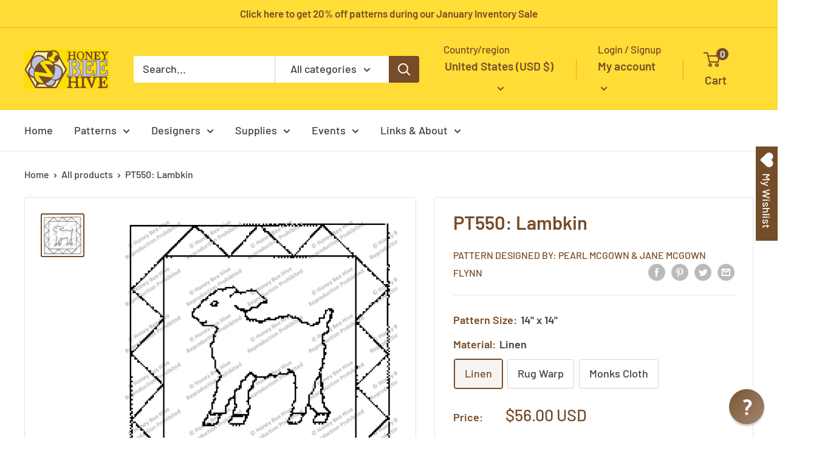

--- FILE ---
content_type: text/html; charset=utf-8
request_url: https://rughook.com/products/pt550
body_size: 73802
content:
<!doctype html>
<html class="no-js" lang="en">
  <head><meta name="msvalidate.01" content="ADC7D946322CFACE1939D7B4D291584A" /><script type="text/javascript">
  !function(){"use strict";!function(e,t){var r=e.amplitude||{_q:[],_iq:{}};if(r.invoked)e.console&&console.error&&console.error("Amplitude snippet has been loaded.");else{var n=function(e,t){e.prototype[t]=function(){return this._q.push({name:t,args:Array.prototype.slice.call(arguments,0)}),this}},s=function(e,t,r){return function(n){e._q.push({name:t,args:Array.prototype.slice.call(r,0),resolve:n})}},o=function(e,t,r){e[t]=function(){if(r)return{promise:new Promise(s(e,t,Array.prototype.slice.call(arguments)))}}},i=function(e){for(var t=0;t<m.length;t++)o(e,m[t],!1);for(var r=0;r<y.length;r++)o(e,y[r],!0)};r.invoked=!0;var a=t.createElement("script");a.type="text/javascript",a.crossOrigin="anonymous",a.src="https://cdn.amplitude.com/libs/plugin-ga-events-forwarder-browser-0.4.2-min.js.gz",a.onload=function(){e.gaEventsForwarder&&e.gaEventsForwarder.plugin&&e.amplitude.add(e.gaEventsForwarder.plugin())};var c=t.createElement("script");c.type="text/javascript",c.integrity="sha384-pY2pkwHaLM/6UIseFHVU3hOKr6oAvhLcdYkoRZyaMDWLjpM6B7nTxtOdE823WAOQ",c.crossOrigin="anonymous",c.async=!0,c.src="https://cdn.amplitude.com/libs/analytics-browser-2.11.0-min.js.gz",c.onload=function(){e.amplitude.runQueuedFunctions||console.log("[Amplitude] Error: could not load SDK")};var u=t.getElementsByTagName("script")[0];u.parentNode.insertBefore(a,u),u.parentNode.insertBefore(c,u);for(var p=function(){return this._q=[],this},d=["add","append","clearAll","prepend","set","setOnce","unset","preInsert","postInsert","remove","getUserProperties"],l=0;l<d.length;l++)n(p,d[l]);r.Identify=p;for(var g=function(){return this._q=[],this},v=["getEventProperties","setProductId","setQuantity","setPrice","setRevenue","setRevenueType","setEventProperties"],f=0;f<v.length;f++)n(g,v[f]);r.Revenue=g;var m=["getDeviceId","setDeviceId","getSessionId","setSessionId","getUserId","setUserId","setOptOut","setTransport","reset","extendSession"],y=["init","add","remove","track","logEvent","identify","groupIdentify","setGroup","revenue","flush"];i(r),r.createInstance=function(e){return r._iq[e]={_q:[]},i(r._iq[e]),r._iq[e]},e.amplitude=r}}(window,document)}();

  amplitude.init('f5d438315227333288396b20bdbcdfad');
</script><meta charset="utf-8">
    <meta name="viewport" content="width=device-width, initial-scale=1.0, height=device-height, minimum-scale=1.0, maximum-scale=1.0">
    <meta name="theme-color" content="#774c28"><!-- Google Tag Manager -->
<script>(function(w,d,s,l,i){w[l]=w[l]||[];w[l].push({'gtm.start':
new Date().getTime(),event:'gtm.js'});var f=d.getElementsByTagName(s)[0],
j=d.createElement(s),dl=l!='dataLayer'?'&l='+l:'';j.async=true;j.src=
'https://www.googletagmanager.com/gtm.js?id='+i+dl;f.parentNode.insertBefore(j,f);
})(window,document,'script','dataLayer','GTM-NWF5TWP');</script>
<!-- End Google Tag Manager --><title>Rug Hooking Pattern: Lambkin (PT550) | Honey Bee Hive Rug Hooking | rughook.com
</title><meta name="description" content="Hand printed primitive rug hooking pattern on high quality Linen, designed by Pearl McGown &amp; Jane McGown Flynn offered by Honey Bee Hive Rug Hooking"><link rel="canonical" href="https://rughook.com/products/pt550"><link rel="shortcut icon" href="//rughook.com/cdn/shop/files/favicon_96x96.png?v=1700856968" type="image/png"><link rel="preload" as="style" href="//rughook.com/cdn/shop/t/18/assets/theme.css?v=181937843947588656851702433137">
    <link rel="preload" as="script" href="//rughook.com/cdn/shop/t/18/assets/theme.js?v=5440707833215902241702433137">
    <link rel="preconnect" href="https://cdn.shopify.com">
    <link rel="preconnect" href="https://fonts.shopifycdn.com">
    <link rel="dns-prefetch" href="https://productreviews.shopifycdn.com">
    <link rel="dns-prefetch" href="https://ajax.googleapis.com">
    <link rel="dns-prefetch" href="https://maps.googleapis.com">
    <link rel="dns-prefetch" href="https://maps.gstatic.com">

    <meta property="og:type" content="product">
  <meta property="og:title" content="PT550: Lambkin"><meta property="og:image" content="http://rughook.com/cdn/shop/files/PT550_1800_59efdcd8-c624-4dd2-ac35-f818ba9d6fc1.jpg?v=1763936200">
    <meta property="og:image:secure_url" content="https://rughook.com/cdn/shop/files/PT550_1800_59efdcd8-c624-4dd2-ac35-f818ba9d6fc1.jpg?v=1763936200">
    <meta property="og:image:width" content="1800">
    <meta property="og:image:height" content="1800"><meta property="product:price:amount" content="56.00">
  <meta property="product:price:currency" content="USD"><meta property="og:description" content="Hand printed primitive rug hooking pattern on high quality Linen, designed by Pearl McGown &amp; Jane McGown Flynn offered by Honey Bee Hive Rug Hooking"><meta property="og:url" content="https://rughook.com/products/pt550">
<meta property="og:site_name" content="HoneyBee Hive Rug Hooking"><meta name="twitter:card" content="summary"><meta name="twitter:title" content="PT550: Lambkin">
  <meta name="twitter:description" content="Primitive rug hooking pattern, designed by Pearl McGown &amp;amp; Jane McGown Flynn and offered exclusively by Honey Bee Hive Rug HookingSize: 14&quot; x 14&quot;">
  <meta name="twitter:image" content="https://rughook.com/cdn/shop/files/PT550_1800_59efdcd8-c624-4dd2-ac35-f818ba9d6fc1_600x600_crop_center.jpg?v=1763936200">
    <link rel="preload" href="//rughook.com/cdn/fonts/barlow/barlow_n6.329f582a81f63f125e63c20a5a80ae9477df68e1.woff2" as="font" type="font/woff2" crossorigin><link rel="preload" href="//rughook.com/cdn/fonts/barlow/barlow_n5.a193a1990790eba0cc5cca569d23799830e90f07.woff2" as="font" type="font/woff2" crossorigin><style>
  @font-face {
  font-family: Barlow;
  font-weight: 600;
  font-style: normal;
  font-display: swap;
  src: url("//rughook.com/cdn/fonts/barlow/barlow_n6.329f582a81f63f125e63c20a5a80ae9477df68e1.woff2") format("woff2"),
       url("//rughook.com/cdn/fonts/barlow/barlow_n6.0163402e36247bcb8b02716880d0b39568412e9e.woff") format("woff");
}

  @font-face {
  font-family: Barlow;
  font-weight: 500;
  font-style: normal;
  font-display: swap;
  src: url("//rughook.com/cdn/fonts/barlow/barlow_n5.a193a1990790eba0cc5cca569d23799830e90f07.woff2") format("woff2"),
       url("//rughook.com/cdn/fonts/barlow/barlow_n5.ae31c82169b1dc0715609b8cc6a610b917808358.woff") format("woff");
}

@font-face {
  font-family: Barlow;
  font-weight: 600;
  font-style: normal;
  font-display: swap;
  src: url("//rughook.com/cdn/fonts/barlow/barlow_n6.329f582a81f63f125e63c20a5a80ae9477df68e1.woff2") format("woff2"),
       url("//rughook.com/cdn/fonts/barlow/barlow_n6.0163402e36247bcb8b02716880d0b39568412e9e.woff") format("woff");
}

@font-face {
  font-family: Barlow;
  font-weight: 600;
  font-style: italic;
  font-display: swap;
  src: url("//rughook.com/cdn/fonts/barlow/barlow_i6.5a22bd20fb27bad4d7674cc6e666fb9c77d813bb.woff2") format("woff2"),
       url("//rughook.com/cdn/fonts/barlow/barlow_i6.1c8787fcb59f3add01a87f21b38c7ef797e3b3a1.woff") format("woff");
}


  @font-face {
  font-family: Barlow;
  font-weight: 700;
  font-style: normal;
  font-display: swap;
  src: url("//rughook.com/cdn/fonts/barlow/barlow_n7.691d1d11f150e857dcbc1c10ef03d825bc378d81.woff2") format("woff2"),
       url("//rughook.com/cdn/fonts/barlow/barlow_n7.4fdbb1cb7da0e2c2f88492243ffa2b4f91924840.woff") format("woff");
}

  @font-face {
  font-family: Barlow;
  font-weight: 500;
  font-style: italic;
  font-display: swap;
  src: url("//rughook.com/cdn/fonts/barlow/barlow_i5.714d58286997b65cd479af615cfa9bb0a117a573.woff2") format("woff2"),
       url("//rughook.com/cdn/fonts/barlow/barlow_i5.0120f77e6447d3b5df4bbec8ad8c2d029d87fb21.woff") format("woff");
}

  @font-face {
  font-family: Barlow;
  font-weight: 700;
  font-style: italic;
  font-display: swap;
  src: url("//rughook.com/cdn/fonts/barlow/barlow_i7.50e19d6cc2ba5146fa437a5a7443c76d5d730103.woff2") format("woff2"),
       url("//rughook.com/cdn/fonts/barlow/barlow_i7.47e9f98f1b094d912e6fd631cc3fe93d9f40964f.woff") format("woff");
}


  :root {
    --default-text-font-size : 15px;
    --base-text-font-size    : 18px;
    --heading-font-family    : Barlow, sans-serif;
    --heading-font-weight    : 600;
    --heading-font-style     : normal;
    --text-font-family       : Barlow, sans-serif;
    --text-font-weight       : 500;
    --text-font-style        : normal;
    --text-font-bolder-weight: 600;
    --text-link-decoration   : underline;

    --text-color               : #3b4043;
    --text-color-rgb           : 59, 64, 67;
    --heading-color            : #774c28;
    --border-color             : #e1e3e4;
    --border-color-rgb         : 225, 227, 228;
    --form-border-color        : #d4d6d8;
    --accent-color             : #774c28;
    --accent-color-rgb         : 119, 76, 40;
    --link-color               : #774c28;
    --link-color-hover         : #3e2715;
    --background               : #ffffff;
    --secondary-background     : #ffffff;
    --secondary-background-rgb : 255, 255, 255;
    --accent-background        : rgba(119, 76, 40, 0.08);

    --input-background: #ffffff;

    --error-color       : #ff0000;
    --error-background  : rgba(255, 0, 0, 0.07);
    --success-color     : #00aa00;
    --success-background: rgba(0, 170, 0, 0.11);

    --primary-button-background      : #774c28;
    --primary-button-background-rgb  : 119, 76, 40;
    --primary-button-text-color      : #ffffff;
    --secondary-button-background    : #ffdc36;
    --secondary-button-background-rgb: 255, 220, 54;
    --secondary-button-text-color    : #774c28;

    --header-background      : #ffdc36;
    --header-text-color      : #774c28;
    --header-light-text-color: #774c28;
    --header-border-color    : rgba(119, 76, 40, 0.3);
    --header-accent-color    : #774c28;

    --footer-background-color:    #774c28;
    --footer-heading-text-color:  #ffffff;
    --footer-body-text-color:     #ffffff;
    --footer-body-text-color-rgb: 255, 255, 255;
    --footer-accent-color:        #bcc2e3;
    --footer-accent-color-rgb:    188, 194, 227;
    --footer-border:              none;
    
    --flickity-arrow-color: #abb1b4;--product-on-sale-accent           : #ee0000;
    --product-on-sale-accent-rgb       : 238, 0, 0;
    --product-on-sale-color            : #ffffff;
    --product-in-stock-color           : #008a00;
    --product-low-stock-color          : #ee0000;
    --product-sold-out-color           : #8a9297;
    --product-custom-label-1-background: #008a00;
    --product-custom-label-1-color     : #ffffff;
    --product-custom-label-2-background: #00a500;
    --product-custom-label-2-color     : #ffffff;
    --product-review-star-color        : #ffbd00;

    --mobile-container-gutter : 20px;
    --desktop-container-gutter: 40px;

    /* Shopify related variables */
    --payment-terms-background-color: #ffffff;
  }
</style>

<script>
  // IE11 does not have support for CSS variables, so we have to polyfill them
  if (!(((window || {}).CSS || {}).supports && window.CSS.supports('(--a: 0)'))) {
    const script = document.createElement('script');
    script.type = 'text/javascript';
    script.src = 'https://cdn.jsdelivr.net/npm/css-vars-ponyfill@2';
    script.onload = function() {
      cssVars({});
    };

    document.getElementsByTagName('head')[0].appendChild(script);
  }
</script>


    <script>window.performance && window.performance.mark && window.performance.mark('shopify.content_for_header.start');</script><meta name="google-site-verification" content="McJQqqwMzEWjd_FxdJt7-IxOQoDATOl0yPggYD6ICf8">
<meta id="shopify-digital-wallet" name="shopify-digital-wallet" content="/2653921/digital_wallets/dialog">
<meta name="shopify-checkout-api-token" content="aeb422689fad7a6371ba576c024eda29">
<meta id="in-context-paypal-metadata" data-shop-id="2653921" data-venmo-supported="false" data-environment="production" data-locale="en_US" data-paypal-v4="true" data-currency="USD">
<link rel="alternate" hreflang="x-default" href="https://rughook.com/products/pt550">
<link rel="alternate" hreflang="en" href="https://rughook.com/products/pt550">
<link rel="alternate" hreflang="en-CA" href="https://rughook.com/en-ca/products/pt550">
<link rel="alternate" type="application/json+oembed" href="https://rughook.com/products/pt550.oembed">
<script async="async" src="/checkouts/internal/preloads.js?locale=en-US"></script>
<link rel="preconnect" href="https://shop.app" crossorigin="anonymous">
<script async="async" src="https://shop.app/checkouts/internal/preloads.js?locale=en-US&shop_id=2653921" crossorigin="anonymous"></script>
<script id="apple-pay-shop-capabilities" type="application/json">{"shopId":2653921,"countryCode":"US","currencyCode":"USD","merchantCapabilities":["supports3DS"],"merchantId":"gid:\/\/shopify\/Shop\/2653921","merchantName":"HoneyBee Hive Rug Hooking","requiredBillingContactFields":["postalAddress","email"],"requiredShippingContactFields":["postalAddress","email"],"shippingType":"shipping","supportedNetworks":["visa","masterCard","amex","discover","elo","jcb"],"total":{"type":"pending","label":"HoneyBee Hive Rug Hooking","amount":"1.00"},"shopifyPaymentsEnabled":true,"supportsSubscriptions":true}</script>
<script id="shopify-features" type="application/json">{"accessToken":"aeb422689fad7a6371ba576c024eda29","betas":["rich-media-storefront-analytics"],"domain":"rughook.com","predictiveSearch":true,"shopId":2653921,"locale":"en"}</script>
<script>var Shopify = Shopify || {};
Shopify.shop = "rughook.myshopify.com";
Shopify.locale = "en";
Shopify.currency = {"active":"USD","rate":"1.0"};
Shopify.country = "US";
Shopify.theme = {"name":"Warehouse 4.0.0 - Updated Dec 2023","id":122605961310,"schema_name":"Warehouse","schema_version":"4.0.0","theme_store_id":871,"role":"main"};
Shopify.theme.handle = "null";
Shopify.theme.style = {"id":null,"handle":null};
Shopify.cdnHost = "rughook.com/cdn";
Shopify.routes = Shopify.routes || {};
Shopify.routes.root = "/";</script>
<script type="module">!function(o){(o.Shopify=o.Shopify||{}).modules=!0}(window);</script>
<script>!function(o){function n(){var o=[];function n(){o.push(Array.prototype.slice.apply(arguments))}return n.q=o,n}var t=o.Shopify=o.Shopify||{};t.loadFeatures=n(),t.autoloadFeatures=n()}(window);</script>
<script>
  window.ShopifyPay = window.ShopifyPay || {};
  window.ShopifyPay.apiHost = "shop.app\/pay";
  window.ShopifyPay.redirectState = null;
</script>
<script id="shop-js-analytics" type="application/json">{"pageType":"product"}</script>
<script defer="defer" async type="module" src="//rughook.com/cdn/shopifycloud/shop-js/modules/v2/client.init-shop-cart-sync_IZsNAliE.en.esm.js"></script>
<script defer="defer" async type="module" src="//rughook.com/cdn/shopifycloud/shop-js/modules/v2/chunk.common_0OUaOowp.esm.js"></script>
<script type="module">
  await import("//rughook.com/cdn/shopifycloud/shop-js/modules/v2/client.init-shop-cart-sync_IZsNAliE.en.esm.js");
await import("//rughook.com/cdn/shopifycloud/shop-js/modules/v2/chunk.common_0OUaOowp.esm.js");

  window.Shopify.SignInWithShop?.initShopCartSync?.({"fedCMEnabled":true,"windoidEnabled":true});

</script>
<script>
  window.Shopify = window.Shopify || {};
  if (!window.Shopify.featureAssets) window.Shopify.featureAssets = {};
  window.Shopify.featureAssets['shop-js'] = {"shop-cart-sync":["modules/v2/client.shop-cart-sync_DLOhI_0X.en.esm.js","modules/v2/chunk.common_0OUaOowp.esm.js"],"init-fed-cm":["modules/v2/client.init-fed-cm_C6YtU0w6.en.esm.js","modules/v2/chunk.common_0OUaOowp.esm.js"],"shop-button":["modules/v2/client.shop-button_BCMx7GTG.en.esm.js","modules/v2/chunk.common_0OUaOowp.esm.js"],"shop-cash-offers":["modules/v2/client.shop-cash-offers_BT26qb5j.en.esm.js","modules/v2/chunk.common_0OUaOowp.esm.js","modules/v2/chunk.modal_CGo_dVj3.esm.js"],"init-windoid":["modules/v2/client.init-windoid_B9PkRMql.en.esm.js","modules/v2/chunk.common_0OUaOowp.esm.js"],"init-shop-email-lookup-coordinator":["modules/v2/client.init-shop-email-lookup-coordinator_DZkqjsbU.en.esm.js","modules/v2/chunk.common_0OUaOowp.esm.js"],"shop-toast-manager":["modules/v2/client.shop-toast-manager_Di2EnuM7.en.esm.js","modules/v2/chunk.common_0OUaOowp.esm.js"],"shop-login-button":["modules/v2/client.shop-login-button_BtqW_SIO.en.esm.js","modules/v2/chunk.common_0OUaOowp.esm.js","modules/v2/chunk.modal_CGo_dVj3.esm.js"],"avatar":["modules/v2/client.avatar_BTnouDA3.en.esm.js"],"pay-button":["modules/v2/client.pay-button_CWa-C9R1.en.esm.js","modules/v2/chunk.common_0OUaOowp.esm.js"],"init-shop-cart-sync":["modules/v2/client.init-shop-cart-sync_IZsNAliE.en.esm.js","modules/v2/chunk.common_0OUaOowp.esm.js"],"init-customer-accounts":["modules/v2/client.init-customer-accounts_DenGwJTU.en.esm.js","modules/v2/client.shop-login-button_BtqW_SIO.en.esm.js","modules/v2/chunk.common_0OUaOowp.esm.js","modules/v2/chunk.modal_CGo_dVj3.esm.js"],"init-shop-for-new-customer-accounts":["modules/v2/client.init-shop-for-new-customer-accounts_JdHXxpS9.en.esm.js","modules/v2/client.shop-login-button_BtqW_SIO.en.esm.js","modules/v2/chunk.common_0OUaOowp.esm.js","modules/v2/chunk.modal_CGo_dVj3.esm.js"],"init-customer-accounts-sign-up":["modules/v2/client.init-customer-accounts-sign-up_D6__K_p8.en.esm.js","modules/v2/client.shop-login-button_BtqW_SIO.en.esm.js","modules/v2/chunk.common_0OUaOowp.esm.js","modules/v2/chunk.modal_CGo_dVj3.esm.js"],"checkout-modal":["modules/v2/client.checkout-modal_C_ZQDY6s.en.esm.js","modules/v2/chunk.common_0OUaOowp.esm.js","modules/v2/chunk.modal_CGo_dVj3.esm.js"],"shop-follow-button":["modules/v2/client.shop-follow-button_XetIsj8l.en.esm.js","modules/v2/chunk.common_0OUaOowp.esm.js","modules/v2/chunk.modal_CGo_dVj3.esm.js"],"lead-capture":["modules/v2/client.lead-capture_DvA72MRN.en.esm.js","modules/v2/chunk.common_0OUaOowp.esm.js","modules/v2/chunk.modal_CGo_dVj3.esm.js"],"shop-login":["modules/v2/client.shop-login_ClXNxyh6.en.esm.js","modules/v2/chunk.common_0OUaOowp.esm.js","modules/v2/chunk.modal_CGo_dVj3.esm.js"],"payment-terms":["modules/v2/client.payment-terms_CNlwjfZz.en.esm.js","modules/v2/chunk.common_0OUaOowp.esm.js","modules/v2/chunk.modal_CGo_dVj3.esm.js"]};
</script>
<script>(function() {
  var isLoaded = false;
  function asyncLoad() {
    if (isLoaded) return;
    isLoaded = true;
    var urls = ["https:\/\/wishlisthero-assets.revampco.com\/store-front\/bundle2.js?shop=rughook.myshopify.com","https:\/\/cdn.amplitude.com\/script\/f5d438315227333288396b20bdbcdfad.js?source=shopify\u0026shop=rughook.myshopify.com","https:\/\/wishlisthero-assets.revampco.com\/store-front\/bundle2.js?shop=rughook.myshopify.com","https:\/\/wishlisthero-assets.revampco.com\/store-front\/bundle2.js?shop=rughook.myshopify.com"];
    for (var i = 0; i < urls.length; i++) {
      var s = document.createElement('script');
      s.type = 'text/javascript';
      s.async = true;
      s.src = urls[i];
      var x = document.getElementsByTagName('script')[0];
      x.parentNode.insertBefore(s, x);
    }
  };
  if(window.attachEvent) {
    window.attachEvent('onload', asyncLoad);
  } else {
    window.addEventListener('load', asyncLoad, false);
  }
})();</script>
<script id="__st">var __st={"a":2653921,"offset":-18000,"reqid":"a11adc84-0a3c-411e-90b0-226fc6ef0668-1768555709","pageurl":"rughook.com\/products\/pt550","u":"818d8c3e0530","p":"product","rtyp":"product","rid":159733833};</script>
<script>window.ShopifyPaypalV4VisibilityTracking = true;</script>
<script id="captcha-bootstrap">!function(){'use strict';const t='contact',e='account',n='new_comment',o=[[t,t],['blogs',n],['comments',n],[t,'customer']],c=[[e,'customer_login'],[e,'guest_login'],[e,'recover_customer_password'],[e,'create_customer']],r=t=>t.map((([t,e])=>`form[action*='/${t}']:not([data-nocaptcha='true']) input[name='form_type'][value='${e}']`)).join(','),a=t=>()=>t?[...document.querySelectorAll(t)].map((t=>t.form)):[];function s(){const t=[...o],e=r(t);return a(e)}const i='password',u='form_key',d=['recaptcha-v3-token','g-recaptcha-response','h-captcha-response',i],f=()=>{try{return window.sessionStorage}catch{return}},m='__shopify_v',_=t=>t.elements[u];function p(t,e,n=!1){try{const o=window.sessionStorage,c=JSON.parse(o.getItem(e)),{data:r}=function(t){const{data:e,action:n}=t;return t[m]||n?{data:e,action:n}:{data:t,action:n}}(c);for(const[e,n]of Object.entries(r))t.elements[e]&&(t.elements[e].value=n);n&&o.removeItem(e)}catch(o){console.error('form repopulation failed',{error:o})}}const l='form_type',E='cptcha';function T(t){t.dataset[E]=!0}const w=window,h=w.document,L='Shopify',v='ce_forms',y='captcha';let A=!1;((t,e)=>{const n=(g='f06e6c50-85a8-45c8-87d0-21a2b65856fe',I='https://cdn.shopify.com/shopifycloud/storefront-forms-hcaptcha/ce_storefront_forms_captcha_hcaptcha.v1.5.2.iife.js',D={infoText:'Protected by hCaptcha',privacyText:'Privacy',termsText:'Terms'},(t,e,n)=>{const o=w[L][v],c=o.bindForm;if(c)return c(t,g,e,D).then(n);var r;o.q.push([[t,g,e,D],n]),r=I,A||(h.body.append(Object.assign(h.createElement('script'),{id:'captcha-provider',async:!0,src:r})),A=!0)});var g,I,D;w[L]=w[L]||{},w[L][v]=w[L][v]||{},w[L][v].q=[],w[L][y]=w[L][y]||{},w[L][y].protect=function(t,e){n(t,void 0,e),T(t)},Object.freeze(w[L][y]),function(t,e,n,w,h,L){const[v,y,A,g]=function(t,e,n){const i=e?o:[],u=t?c:[],d=[...i,...u],f=r(d),m=r(i),_=r(d.filter((([t,e])=>n.includes(e))));return[a(f),a(m),a(_),s()]}(w,h,L),I=t=>{const e=t.target;return e instanceof HTMLFormElement?e:e&&e.form},D=t=>v().includes(t);t.addEventListener('submit',(t=>{const e=I(t);if(!e)return;const n=D(e)&&!e.dataset.hcaptchaBound&&!e.dataset.recaptchaBound,o=_(e),c=g().includes(e)&&(!o||!o.value);(n||c)&&t.preventDefault(),c&&!n&&(function(t){try{if(!f())return;!function(t){const e=f();if(!e)return;const n=_(t);if(!n)return;const o=n.value;o&&e.removeItem(o)}(t);const e=Array.from(Array(32),(()=>Math.random().toString(36)[2])).join('');!function(t,e){_(t)||t.append(Object.assign(document.createElement('input'),{type:'hidden',name:u})),t.elements[u].value=e}(t,e),function(t,e){const n=f();if(!n)return;const o=[...t.querySelectorAll(`input[type='${i}']`)].map((({name:t})=>t)),c=[...d,...o],r={};for(const[a,s]of new FormData(t).entries())c.includes(a)||(r[a]=s);n.setItem(e,JSON.stringify({[m]:1,action:t.action,data:r}))}(t,e)}catch(e){console.error('failed to persist form',e)}}(e),e.submit())}));const S=(t,e)=>{t&&!t.dataset[E]&&(n(t,e.some((e=>e===t))),T(t))};for(const o of['focusin','change'])t.addEventListener(o,(t=>{const e=I(t);D(e)&&S(e,y())}));const B=e.get('form_key'),M=e.get(l),P=B&&M;t.addEventListener('DOMContentLoaded',(()=>{const t=y();if(P)for(const e of t)e.elements[l].value===M&&p(e,B);[...new Set([...A(),...v().filter((t=>'true'===t.dataset.shopifyCaptcha))])].forEach((e=>S(e,t)))}))}(h,new URLSearchParams(w.location.search),n,t,e,['guest_login'])})(!0,!0)}();</script>
<script integrity="sha256-4kQ18oKyAcykRKYeNunJcIwy7WH5gtpwJnB7kiuLZ1E=" data-source-attribution="shopify.loadfeatures" defer="defer" src="//rughook.com/cdn/shopifycloud/storefront/assets/storefront/load_feature-a0a9edcb.js" crossorigin="anonymous"></script>
<script crossorigin="anonymous" defer="defer" src="//rughook.com/cdn/shopifycloud/storefront/assets/shopify_pay/storefront-65b4c6d7.js?v=20250812"></script>
<script data-source-attribution="shopify.dynamic_checkout.dynamic.init">var Shopify=Shopify||{};Shopify.PaymentButton=Shopify.PaymentButton||{isStorefrontPortableWallets:!0,init:function(){window.Shopify.PaymentButton.init=function(){};var t=document.createElement("script");t.src="https://rughook.com/cdn/shopifycloud/portable-wallets/latest/portable-wallets.en.js",t.type="module",document.head.appendChild(t)}};
</script>
<script data-source-attribution="shopify.dynamic_checkout.buyer_consent">
  function portableWalletsHideBuyerConsent(e){var t=document.getElementById("shopify-buyer-consent"),n=document.getElementById("shopify-subscription-policy-button");t&&n&&(t.classList.add("hidden"),t.setAttribute("aria-hidden","true"),n.removeEventListener("click",e))}function portableWalletsShowBuyerConsent(e){var t=document.getElementById("shopify-buyer-consent"),n=document.getElementById("shopify-subscription-policy-button");t&&n&&(t.classList.remove("hidden"),t.removeAttribute("aria-hidden"),n.addEventListener("click",e))}window.Shopify?.PaymentButton&&(window.Shopify.PaymentButton.hideBuyerConsent=portableWalletsHideBuyerConsent,window.Shopify.PaymentButton.showBuyerConsent=portableWalletsShowBuyerConsent);
</script>
<script>
  function portableWalletsCleanup(e){e&&e.src&&console.error("Failed to load portable wallets script "+e.src);var t=document.querySelectorAll("shopify-accelerated-checkout .shopify-payment-button__skeleton, shopify-accelerated-checkout-cart .wallet-cart-button__skeleton"),e=document.getElementById("shopify-buyer-consent");for(let e=0;e<t.length;e++)t[e].remove();e&&e.remove()}function portableWalletsNotLoadedAsModule(e){e instanceof ErrorEvent&&"string"==typeof e.message&&e.message.includes("import.meta")&&"string"==typeof e.filename&&e.filename.includes("portable-wallets")&&(window.removeEventListener("error",portableWalletsNotLoadedAsModule),window.Shopify.PaymentButton.failedToLoad=e,"loading"===document.readyState?document.addEventListener("DOMContentLoaded",window.Shopify.PaymentButton.init):window.Shopify.PaymentButton.init())}window.addEventListener("error",portableWalletsNotLoadedAsModule);
</script>

<script type="module" src="https://rughook.com/cdn/shopifycloud/portable-wallets/latest/portable-wallets.en.js" onError="portableWalletsCleanup(this)" crossorigin="anonymous"></script>
<script nomodule>
  document.addEventListener("DOMContentLoaded", portableWalletsCleanup);
</script>

<link id="shopify-accelerated-checkout-styles" rel="stylesheet" media="screen" href="https://rughook.com/cdn/shopifycloud/portable-wallets/latest/accelerated-checkout-backwards-compat.css" crossorigin="anonymous">
<style id="shopify-accelerated-checkout-cart">
        #shopify-buyer-consent {
  margin-top: 1em;
  display: inline-block;
  width: 100%;
}

#shopify-buyer-consent.hidden {
  display: none;
}

#shopify-subscription-policy-button {
  background: none;
  border: none;
  padding: 0;
  text-decoration: underline;
  font-size: inherit;
  cursor: pointer;
}

#shopify-subscription-policy-button::before {
  box-shadow: none;
}

      </style>

<script>window.performance && window.performance.mark && window.performance.mark('shopify.content_for_header.end');</script>

    <link rel="stylesheet" href="//rughook.com/cdn/shop/t/18/assets/theme.css?v=181937843947588656851702433137">

    
  <script type="application/ld+json">
  {
    "@context": "https://schema.org",
    "@type": "Product",
    "productID": 159733833,
    "offers": [{
          "@type": "Offer",
          "name": "Linen",
          "availability":"https://schema.org/InStock",
          "price": 56.0,
          "priceCurrency": "USD",
          "priceValidUntil": "2026-01-26",
          "url": "/products/pt550?variant=366568889"
        },
{
          "@type": "Offer",
          "name": "Rug Warp",
          "availability":"https://schema.org/InStock",
          "price": 52.0,
          "priceCurrency": "USD",
          "priceValidUntil": "2026-01-26",
          "url": "/products/pt550?variant=366926965"
        },
{
          "@type": "Offer",
          "name": "Monks Cloth",
          "availability":"https://schema.org/InStock",
          "price": 52.0,
          "priceCurrency": "USD",
          "priceValidUntil": "2026-01-26",
          "url": "/products/pt550?variant=366926967"
        }
],"brand": {
      "@type": "Brand",
      "name": "Pattern Designed by: Pearl McGown \u0026 Jane McGown Flynn"
    },
    "name": "PT550: Lambkin",
    "description": "Primitive rug hooking pattern, designed by Pearl McGown \u0026amp; Jane McGown Flynn and offered exclusively by Honey Bee Hive Rug HookingSize: 14\" x 14\"",
    "category": "Pattern",
    "url": "/products/pt550",
    "sku": null,
    "image": {
      "@type": "ImageObject",
      "url": "https://rughook.com/cdn/shop/files/PT550_1800_59efdcd8-c624-4dd2-ac35-f818ba9d6fc1.jpg?v=1763936200&width=1024",
      "image": "https://rughook.com/cdn/shop/files/PT550_1800_59efdcd8-c624-4dd2-ac35-f818ba9d6fc1.jpg?v=1763936200&width=1024",
      "name": "Lambkin, rug hooking pattern",
      "width": "1024",
      "height": "1024"
    }
  }
  </script>



  <script type="application/ld+json">
  {
    "@context": "https://schema.org",
    "@type": "BreadcrumbList",
  "itemListElement": [{
      "@type": "ListItem",
      "position": 1,
      "name": "Home",
      "item": "https://rughook.com"
    },{
          "@type": "ListItem",
          "position": 2,
          "name": "PT550: Lambkin",
          "item": "https://rughook.com/products/pt550"
        }]
  }
  </script>



    <script>
      // This allows to expose several variables to the global scope, to be used in scripts
      window.theme = {
        pageType: "product",
        cartCount: 0,
        moneyFormat: "${{amount}}",
        moneyWithCurrencyFormat: "${{amount}} USD",
        currencyCodeEnabled: true,
        showDiscount: true,
        discountMode: "percentage",
        cartType: "page"
      };

      window.routes = {
        rootUrl: "\/",
        rootUrlWithoutSlash: '',
        cartUrl: "\/cart",
        cartAddUrl: "\/cart\/add",
        cartChangeUrl: "\/cart\/change",
        searchUrl: "\/search",
        productRecommendationsUrl: "\/recommendations\/products"
      };

      window.languages = {
        productRegularPrice: "Regular price",
        productSalePrice: "Sale price",
        collectionOnSaleLabel: "Save {{savings}}",
        productFormUnavailable: "Unavailable",
        productFormAddToCart: "Add to cart",
        productFormPreOrder: "Pre-order",
        productFormSoldOut: "Sold out",
        productAdded: "Product has been added to your cart",
        productAddedShort: "Added!",
        shippingEstimatorNoResults: "No shipping could be found for your address.",
        shippingEstimatorOneResult: "There is one shipping rate for your address:",
        shippingEstimatorMultipleResults: "There are {{count}} shipping rates for your address:",
        shippingEstimatorErrors: "There are some errors:"
      };

      document.documentElement.className = document.documentElement.className.replace('no-js', 'js');
    </script><script src="//rughook.com/cdn/shop/t/18/assets/theme.js?v=5440707833215902241702433137" defer></script>
    <script src="//rughook.com/cdn/shop/t/18/assets/custom.js?v=102476495355921946141702433137" defer></script><script>
        (function () {
          window.onpageshow = function() {
            // We force re-freshing the cart content onpageshow, as most browsers will serve a cache copy when hitting the
            // back button, which cause staled data
            document.documentElement.dispatchEvent(new CustomEvent('cart:refresh', {
              bubbles: true,
              detail: {scrollToTop: false}
            }));
          };
        })();
      </script><!-- BEGIN app block: shopify://apps/microsoft-clarity/blocks/clarity_js/31c3d126-8116-4b4a-8ba1-baeda7c4aeea -->
<script type="text/javascript">
  (function (c, l, a, r, i, t, y) {
    c[a] = c[a] || function () { (c[a].q = c[a].q || []).push(arguments); };
    t = l.createElement(r); t.async = 1; t.src = "https://www.clarity.ms/tag/" + i + "?ref=shopify";
    y = l.getElementsByTagName(r)[0]; y.parentNode.insertBefore(t, y);

    c.Shopify.loadFeatures([{ name: "consent-tracking-api", version: "0.1" }], error => {
      if (error) {
        console.error("Error loading Shopify features:", error);
        return;
      }

      c[a]('consentv2', {
        ad_Storage: c.Shopify.customerPrivacy.marketingAllowed() ? "granted" : "denied",
        analytics_Storage: c.Shopify.customerPrivacy.analyticsProcessingAllowed() ? "granted" : "denied",
      });
    });

    l.addEventListener("visitorConsentCollected", function (e) {
      c[a]('consentv2', {
        ad_Storage: e.detail.marketingAllowed ? "granted" : "denied",
        analytics_Storage: e.detail.analyticsAllowed ? "granted" : "denied",
      });
    });
  })(window, document, "clarity", "script", "srk6h5sn9o");
</script>



<!-- END app block --><!-- BEGIN app block: shopify://apps/wishlist-hero/blocks/app-embed/a9a5079b-59e8-47cb-b659-ecf1c60b9b72 -->


  <script type="application/json" id="WH-ProductJson-product-template">
    {"id":159733833,"title":"PT550: Lambkin","handle":"pt550","description":"Primitive rug hooking pattern, designed by Pearl McGown \u0026amp; Jane McGown Flynn and offered exclusively by Honey Bee Hive Rug Hooking\u003cbr\u003e\u003cstrong\u003eSize: \u003c\/strong\u003e14\" x 14\"","published_at":"2013-09-24T00:27:48-04:00","created_at":"2013-09-23T15:41:45-04:00","vendor":"Pattern Designed by: Pearl McGown \u0026 Jane McGown Flynn","type":"Pattern","tags":["Animals","CHARCO","Pillow","Primitive","Smallest","Wholesale"],"price":5200,"price_min":5200,"price_max":5600,"available":true,"price_varies":true,"compare_at_price":null,"compare_at_price_min":0,"compare_at_price_max":0,"compare_at_price_varies":false,"variants":[{"id":366568889,"title":"Linen","option1":"Linen","option2":null,"option3":null,"sku":null,"requires_shipping":true,"taxable":true,"featured_image":null,"available":true,"name":"PT550: Lambkin - Linen","public_title":"Linen","options":["Linen"],"price":5600,"weight":181,"compare_at_price":null,"inventory_quantity":0,"inventory_management":"shopify","inventory_policy":"continue","barcode":null,"requires_selling_plan":false,"selling_plan_allocations":[]},{"id":366926965,"title":"Rug Warp","option1":"Rug Warp","option2":null,"option3":null,"sku":null,"requires_shipping":true,"taxable":true,"featured_image":null,"available":true,"name":"PT550: Lambkin - Rug Warp","public_title":"Rug Warp","options":["Rug Warp"],"price":5200,"weight":181,"compare_at_price":null,"inventory_quantity":0,"inventory_management":"shopify","inventory_policy":"continue","barcode":null,"requires_selling_plan":false,"selling_plan_allocations":[]},{"id":366926967,"title":"Monks Cloth","option1":"Monks Cloth","option2":null,"option3":null,"sku":null,"requires_shipping":true,"taxable":true,"featured_image":null,"available":true,"name":"PT550: Lambkin - Monks Cloth","public_title":"Monks Cloth","options":["Monks Cloth"],"price":5200,"weight":181,"compare_at_price":null,"inventory_quantity":0,"inventory_management":"shopify","inventory_policy":"continue","barcode":null,"requires_selling_plan":false,"selling_plan_allocations":[]}],"images":["\/\/rughook.com\/cdn\/shop\/files\/PT550_1800_59efdcd8-c624-4dd2-ac35-f818ba9d6fc1.jpg?v=1763936200"],"featured_image":"\/\/rughook.com\/cdn\/shop\/files\/PT550_1800_59efdcd8-c624-4dd2-ac35-f818ba9d6fc1.jpg?v=1763936200","options":["Material"],"media":[{"alt":"Lambkin, rug hooking pattern","id":25306968227934,"position":1,"preview_image":{"aspect_ratio":1.0,"height":1800,"width":1800,"src":"\/\/rughook.com\/cdn\/shop\/files\/PT550_1800_59efdcd8-c624-4dd2-ac35-f818ba9d6fc1.jpg?v=1763936200"},"aspect_ratio":1.0,"height":1800,"media_type":"image","src":"\/\/rughook.com\/cdn\/shop\/files\/PT550_1800_59efdcd8-c624-4dd2-ac35-f818ba9d6fc1.jpg?v=1763936200","width":1800}],"requires_selling_plan":false,"selling_plan_groups":[],"content":"Primitive rug hooking pattern, designed by Pearl McGown \u0026amp; Jane McGown Flynn and offered exclusively by Honey Bee Hive Rug Hooking\u003cbr\u003e\u003cstrong\u003eSize: \u003c\/strong\u003e14\" x 14\""}
  </script>

<script type="text/javascript">
  
    window.wishlisthero_buttonProdPageClasses = [];
  
  
    window.wishlisthero_cartDotClasses = [];
  
</script>
<!-- BEGIN app snippet: extraStyles -->

<style>
  .wishlisthero-floating {
    position: absolute;
    top: 5px;
    z-index: 21;
    border-radius: 100%;
    width: fit-content;
    right: 5px;
    left: auto;
    &.wlh-left-btn {
      left: 5px !important;
      right: auto !important;
    }
    &.wlh-right-btn {
      right: 5px !important;
      left: auto !important;
    }
    
  }
  @media(min-width:1300px) {
    .product-item__link.product-item__image--margins .wishlisthero-floating, {
      
        left: 50% !important;
        margin-left: -295px;
      
    }
  }
  .MuiTypography-h1,.MuiTypography-h2,.MuiTypography-h3,.MuiTypography-h4,.MuiTypography-h5,.MuiTypography-h6,.MuiButton-root,.MuiCardHeader-title a {
    font-family: ,  !important;
  }
</style>






<!-- END app snippet -->
<!-- BEGIN app snippet: renderAssets -->

  <link rel="preload" href="https://cdn.shopify.com/extensions/019badc7-12fe-783e-9dfe-907190f91114/wishlist-hero-81/assets/default.css" as="style" onload="this.onload=null;this.rel='stylesheet'">
  <noscript><link href="//cdn.shopify.com/extensions/019badc7-12fe-783e-9dfe-907190f91114/wishlist-hero-81/assets/default.css" rel="stylesheet" type="text/css" media="all" /></noscript>
  <script defer src="https://cdn.shopify.com/extensions/019badc7-12fe-783e-9dfe-907190f91114/wishlist-hero-81/assets/default.js"></script>
<!-- END app snippet -->


<script type="text/javascript">
  try{
  
    var scr_bdl_path = "https://cdn.shopify.com/extensions/019badc7-12fe-783e-9dfe-907190f91114/wishlist-hero-81/assets/bundle2.js";
    window._wh_asset_path = scr_bdl_path.substring(0,scr_bdl_path.lastIndexOf("/")) + "/";
  

  }catch(e){ console.log(e)}
  try{

  
    window.WishListHero_setting = {"ButtonColor":"#744c28","IconColor":"rgba(255, 255, 255, 1)","IconType":"Heart","ButtonTextBeforeAdding":"Add to Wishlist","ButtonTextAfterAdding":"Added to Wishlist","AnimationAfterAddition":"Blink","ButtonTextAddToCart":"Add to cart","ButtonTextOutOfStock":"Out of stock","ButtonTextAddAllToCart":"Add all to cart","ButtonTextRemoveAllToCart":"Remove all from Wishlist","AddedProductNotificationText":"Product added to your wishlist!","AddedProductToCartNotificationText":"Product added to cart successfully!","ViewCartLinkText":"View Cart","SharePopup_TitleText":"Share My wishlist","SharePopup_shareBtnText":"Share","SharePopup_shareHederText":"Share on Social Networks","SharePopup_shareCopyText":"Or copy Wishlist link to share","SharePopup_shareCancelBtnText":"cancel","SharePopup_shareCopyBtnText":"copy","SendEMailPopup_BtnText":"send email","SendEMailPopup_FromText":"From Name","SendEMailPopup_ToText":"To email","SendEMailPopup_BodyText":"Body","SendEMailPopup_SendBtnText":"send","SendEMailPopup_TitleText":"Send My Wislist via Email","AddProductMessageText":"Are you sure you want to add all items to cart ?","RemoveProductMessageText":"Are you sure you want to remove this item from your wishlist ?","RemoveAllProductMessageText":"Are you sure you want to remove all items from your wishlist ?","RemovedProductNotificationText":"Product removed from wishlist successfully","AddAllOutOfStockProductNotificationText":"There seems to have been an issue adding items to cart, please try again later","RemovePopupOkText":"ok","RemovePopup_HeaderText":"Are you sure?","ViewWishlistText":"View wishlist","EmptyWishlistText":"There are no items in this wishlist","BuyNowButtonText":"Buy Now","BuyNowButtonColor":"rgb(144, 86, 162)","BuyNowTextButtonColor":"rgb(255, 255, 255)","Wishlist_Title":"My Wishlist","WishlistHeaderTitleAlignment":"Left","WishlistProductImageSize":"Normal","PriceColor":"#744c28","HeaderFontSize":"30","PriceFontSize":"18","ProductNameFontSize":"16","LaunchPointType":"floating_point","DisplayWishlistAs":"popup_window","DisplayButtonAs":"button_with_icon","PopupSize":"md","HideAddToCartButton":false,"NoRedirectAfterAddToCart":false,"DisableGuestCustomer":true,"LoginPopupContent":"Please login to save your wishlist across devices.","LoginPopupLoginBtnText":"Login","LoginPopupContentFontSize":"20","NotificationPopupPosition":"center","WishlistButtonTextColor":"#ffffff","EnableRemoveFromWishlistAfterAddButtonText":"Remove from Wishlist","_id":"62cf4287cd729930b436b5cc","EnableCollection":false,"EnableShare":true,"RemovePowerBy":false,"EnableFBPixel":false,"DisapleApp":false,"FloatPointPossition":"right","HeartStateToggle":true,"HeaderMenuItemsIndicator":true,"EnableRemoveFromWishlistAfterAdd":true,"CollectionViewAddedToWishlistIconBackgroundColor":"rgba(255, 255, 255, 0)","CollectionViewAddedToWishlistIconColor":"#744c28","CollectionViewIconBackgroundColor":"rgba(255, 255, 255, 0)","CollectionViewIconColor":"#744c28","Shop":"rughook.myshopify.com","shop":"rughook.myshopify.com","Status":"Active","Plan":"FREE"};
    if(typeof(window.WishListHero_setting_theme_override) != "undefined"){
                                                                                window.WishListHero_setting = {
                                                                                    ...window.WishListHero_setting,
                                                                                    ...window.WishListHero_setting_theme_override
                                                                                };
                                                                            }
                                                                            // Done

  

  }catch(e){ console.error('Error loading config',e); }
</script>


  <script src="https://cdn.shopify.com/extensions/019badc7-12fe-783e-9dfe-907190f91114/wishlist-hero-81/assets/bundle2.js" defer></script>



<script type="text/javascript">
  if (!window.__wishlistHeroArriveScriptLoaded) {
    window.__wishlistHeroArriveScriptLoaded = true;
    function wh_loadScript(scriptUrl) {
      const script = document.createElement('script'); script.src = scriptUrl;
      document.body.appendChild(script);
      return new Promise((res, rej) => { script.onload = function () { res(); }; script.onerror = function () { rej(); } });
    }
  }
  document.addEventListener("DOMContentLoaded", () => {
      wh_loadScript('https://cdn.shopify.com/extensions/019badc7-12fe-783e-9dfe-907190f91114/wishlist-hero-81/assets/arrive.min.js').then(function () {
          document.arrive('.wishlist-hero-custom-button', function (wishlistButton) {
              var ev = new
                  CustomEvent('wishlist-hero-add-to-custom-element', { detail: wishlistButton }); document.dispatchEvent(ev);
          });
      });
  });
</script>


<!-- BEGIN app snippet: TransArray -->
<script>
  window.WLH_reload_translations = function() {
    let _wlh_res = {};
    if (window.WishListHero_setting && window.WishListHero_setting['ThrdParty_Trans_active']) {

      
        

        window.WishListHero_setting["ButtonTextBeforeAdding"] = "";
        _wlh_res["ButtonTextBeforeAdding"] = "";
        

        window.WishListHero_setting["ButtonTextAfterAdding"] = "";
        _wlh_res["ButtonTextAfterAdding"] = "";
        

        window.WishListHero_setting["ButtonTextAddToCart"] = "";
        _wlh_res["ButtonTextAddToCart"] = "";
        

        window.WishListHero_setting["ButtonTextOutOfStock"] = "";
        _wlh_res["ButtonTextOutOfStock"] = "";
        

        window.WishListHero_setting["ButtonTextAddAllToCart"] = "";
        _wlh_res["ButtonTextAddAllToCart"] = "";
        

        window.WishListHero_setting["ButtonTextRemoveAllToCart"] = "";
        _wlh_res["ButtonTextRemoveAllToCart"] = "";
        

        window.WishListHero_setting["AddedProductNotificationText"] = "";
        _wlh_res["AddedProductNotificationText"] = "";
        

        window.WishListHero_setting["AddedProductToCartNotificationText"] = "";
        _wlh_res["AddedProductToCartNotificationText"] = "";
        

        window.WishListHero_setting["ViewCartLinkText"] = "";
        _wlh_res["ViewCartLinkText"] = "";
        

        window.WishListHero_setting["SharePopup_TitleText"] = "";
        _wlh_res["SharePopup_TitleText"] = "";
        

        window.WishListHero_setting["SharePopup_shareBtnText"] = "";
        _wlh_res["SharePopup_shareBtnText"] = "";
        

        window.WishListHero_setting["SharePopup_shareHederText"] = "";
        _wlh_res["SharePopup_shareHederText"] = "";
        

        window.WishListHero_setting["SharePopup_shareCopyText"] = "";
        _wlh_res["SharePopup_shareCopyText"] = "";
        

        window.WishListHero_setting["SharePopup_shareCancelBtnText"] = "";
        _wlh_res["SharePopup_shareCancelBtnText"] = "";
        

        window.WishListHero_setting["SharePopup_shareCopyBtnText"] = "";
        _wlh_res["SharePopup_shareCopyBtnText"] = "";
        

        window.WishListHero_setting["SendEMailPopup_BtnText"] = "";
        _wlh_res["SendEMailPopup_BtnText"] = "";
        

        window.WishListHero_setting["SendEMailPopup_FromText"] = "";
        _wlh_res["SendEMailPopup_FromText"] = "";
        

        window.WishListHero_setting["SendEMailPopup_ToText"] = "";
        _wlh_res["SendEMailPopup_ToText"] = "";
        

        window.WishListHero_setting["SendEMailPopup_BodyText"] = "";
        _wlh_res["SendEMailPopup_BodyText"] = "";
        

        window.WishListHero_setting["SendEMailPopup_SendBtnText"] = "";
        _wlh_res["SendEMailPopup_SendBtnText"] = "";
        

        window.WishListHero_setting["SendEMailPopup_SendNotificationText"] = "";
        _wlh_res["SendEMailPopup_SendNotificationText"] = "";
        

        window.WishListHero_setting["SendEMailPopup_TitleText"] = "";
        _wlh_res["SendEMailPopup_TitleText"] = "";
        

        window.WishListHero_setting["AddProductMessageText"] = "";
        _wlh_res["AddProductMessageText"] = "";
        

        window.WishListHero_setting["RemoveProductMessageText"] = "";
        _wlh_res["RemoveProductMessageText"] = "";
        

        window.WishListHero_setting["RemoveAllProductMessageText"] = "";
        _wlh_res["RemoveAllProductMessageText"] = "";
        

        window.WishListHero_setting["RemovedProductNotificationText"] = "";
        _wlh_res["RemovedProductNotificationText"] = "";
        

        window.WishListHero_setting["AddAllOutOfStockProductNotificationText"] = "";
        _wlh_res["AddAllOutOfStockProductNotificationText"] = "";
        

        window.WishListHero_setting["RemovePopupOkText"] = "";
        _wlh_res["RemovePopupOkText"] = "";
        

        window.WishListHero_setting["RemovePopup_HeaderText"] = "";
        _wlh_res["RemovePopup_HeaderText"] = "";
        

        window.WishListHero_setting["ViewWishlistText"] = "";
        _wlh_res["ViewWishlistText"] = "";
        

        window.WishListHero_setting["EmptyWishlistText"] = "";
        _wlh_res["EmptyWishlistText"] = "";
        

        window.WishListHero_setting["BuyNowButtonText"] = "";
        _wlh_res["BuyNowButtonText"] = "";
        

        window.WishListHero_setting["Wishlist_Title"] = "";
        _wlh_res["Wishlist_Title"] = "";
        

        window.WishListHero_setting["LoginPopupContent"] = "";
        _wlh_res["LoginPopupContent"] = "";
        

        window.WishListHero_setting["LoginPopupLoginBtnText"] = "";
        _wlh_res["LoginPopupLoginBtnText"] = "";
        

        window.WishListHero_setting["EnableRemoveFromWishlistAfterAddButtonText"] = "";
        _wlh_res["EnableRemoveFromWishlistAfterAddButtonText"] = "";
        

        window.WishListHero_setting["LowStockEmailSubject"] = "";
        _wlh_res["LowStockEmailSubject"] = "";
        

        window.WishListHero_setting["OnSaleEmailSubject"] = "";
        _wlh_res["OnSaleEmailSubject"] = "";
        

        window.WishListHero_setting["SharePopup_shareCopiedText"] = "";
        _wlh_res["SharePopup_shareCopiedText"] = "";
    }
    return _wlh_res;
  }
  window.WLH_reload_translations();
</script><!-- END app snippet -->

<!-- END app block --><!-- BEGIN app block: shopify://apps/judge-me-reviews/blocks/judgeme_core/61ccd3b1-a9f2-4160-9fe9-4fec8413e5d8 --><!-- Start of Judge.me Core -->






<link rel="dns-prefetch" href="https://cdnwidget.judge.me">
<link rel="dns-prefetch" href="https://cdn.judge.me">
<link rel="dns-prefetch" href="https://cdn1.judge.me">
<link rel="dns-prefetch" href="https://api.judge.me">

<script data-cfasync='false' class='jdgm-settings-script'>window.jdgmSettings={"pagination":5,"disable_web_reviews":false,"badge_no_review_text":"No reviews","badge_n_reviews_text":"{{ n }} review/reviews","badge_star_color":"#FBCD0A","hide_badge_preview_if_no_reviews":true,"badge_hide_text":false,"enforce_center_preview_badge":false,"widget_title":"Customer Reviews","widget_open_form_text":"Write a review","widget_close_form_text":"Cancel review","widget_refresh_page_text":"Refresh page","widget_summary_text":"Based on {{ number_of_reviews }} review/reviews","widget_no_review_text":"Be the first to write a review","widget_name_field_text":"Display name","widget_verified_name_field_text":"Verified Name (public)","widget_name_placeholder_text":"Display name","widget_required_field_error_text":"This field is required.","widget_email_field_text":"Email address","widget_verified_email_field_text":"Verified Email (private, can not be edited)","widget_email_placeholder_text":"Your email address","widget_email_field_error_text":"Please enter a valid email address.","widget_rating_field_text":"Rating","widget_review_title_field_text":"Review Title","widget_review_title_placeholder_text":"Give your review a title","widget_review_body_field_text":"Review content","widget_review_body_placeholder_text":"Start writing here...","widget_pictures_field_text":"Picture/Video (optional)","widget_submit_review_text":"Submit Review","widget_submit_verified_review_text":"Submit Verified Review","widget_submit_success_msg_with_auto_publish":"Thank you! Please refresh the page in a few moments to see your review. You can remove or edit your review by logging into \u003ca href='https://judge.me/login' target='_blank' rel='nofollow noopener'\u003eJudge.me\u003c/a\u003e","widget_submit_success_msg_no_auto_publish":"Thank you! Your review will be published as soon as it is approved by the shop admin. You can remove or edit your review by logging into \u003ca href='https://judge.me/login' target='_blank' rel='nofollow noopener'\u003eJudge.me\u003c/a\u003e","widget_show_default_reviews_out_of_total_text":"Showing {{ n_reviews_shown }} out of {{ n_reviews }} reviews.","widget_show_all_link_text":"Show all","widget_show_less_link_text":"Show less","widget_author_said_text":"{{ reviewer_name }} said:","widget_days_text":"{{ n }} days ago","widget_weeks_text":"{{ n }} week/weeks ago","widget_months_text":"{{ n }} month/months ago","widget_years_text":"{{ n }} year/years ago","widget_yesterday_text":"Yesterday","widget_today_text":"Today","widget_replied_text":"\u003e\u003e {{ shop_name }} replied:","widget_read_more_text":"Read more","widget_reviewer_name_as_initial":"last_initial","widget_rating_filter_color":"#fbcd0a","widget_rating_filter_see_all_text":"See all reviews","widget_sorting_most_recent_text":"Most Recent","widget_sorting_highest_rating_text":"Highest Rating","widget_sorting_lowest_rating_text":"Lowest Rating","widget_sorting_with_pictures_text":"Only Pictures","widget_sorting_most_helpful_text":"Most Helpful","widget_open_question_form_text":"Ask a question","widget_reviews_subtab_text":"Reviews","widget_questions_subtab_text":"Questions","widget_question_label_text":"Question","widget_answer_label_text":"Answer","widget_question_placeholder_text":"Write your question here","widget_submit_question_text":"Submit Question","widget_question_submit_success_text":"Thank you for your question! We will notify you once it gets answered.","widget_star_color":"#FBCD0A","verified_badge_text":"Verified","verified_badge_bg_color":"","verified_badge_text_color":"","verified_badge_placement":"left-of-reviewer-name","widget_review_max_height":3,"widget_hide_border":false,"widget_social_share":true,"widget_thumb":true,"widget_review_location_show":false,"widget_location_format":"","all_reviews_include_out_of_store_products":true,"all_reviews_out_of_store_text":"(out of store)","all_reviews_pagination":100,"all_reviews_product_name_prefix_text":"about","enable_review_pictures":true,"enable_question_anwser":true,"widget_theme":"align","review_date_format":"mm/dd/yyyy","default_sort_method":"most-recent","widget_product_reviews_subtab_text":"Product Reviews","widget_shop_reviews_subtab_text":"Shop Reviews","widget_other_products_reviews_text":"Reviews for other products","widget_store_reviews_subtab_text":"Store reviews","widget_no_store_reviews_text":"This store hasn't received any reviews yet","widget_web_restriction_product_reviews_text":"This product hasn't received any reviews yet","widget_no_items_text":"No items found","widget_show_more_text":"Show more","widget_write_a_store_review_text":"Write a Store Review","widget_other_languages_heading":"Reviews in Other Languages","widget_translate_review_text":"Translate review to {{ language }}","widget_translating_review_text":"Translating...","widget_show_original_translation_text":"Show original ({{ language }})","widget_translate_review_failed_text":"Review couldn't be translated.","widget_translate_review_retry_text":"Retry","widget_translate_review_try_again_later_text":"Try again later","show_product_url_for_grouped_product":false,"widget_sorting_pictures_first_text":"Pictures First","show_pictures_on_all_rev_page_mobile":true,"show_pictures_on_all_rev_page_desktop":true,"floating_tab_hide_mobile_install_preference":true,"floating_tab_button_name":"★ Reviews","floating_tab_title":"Let customers speak for us","floating_tab_button_color":"","floating_tab_button_background_color":"","floating_tab_url":"","floating_tab_url_enabled":false,"floating_tab_tab_style":"text","all_reviews_text_badge_text":"Customers rate us {{ shop.metafields.judgeme.all_reviews_rating | round: 1 }}/5 based on {{ shop.metafields.judgeme.all_reviews_count }} reviews.","all_reviews_text_badge_text_branded_style":"{{ shop.metafields.judgeme.all_reviews_rating | round: 1 }} out of 5 stars based on {{ shop.metafields.judgeme.all_reviews_count }} reviews","is_all_reviews_text_badge_a_link":false,"show_stars_for_all_reviews_text_badge":false,"all_reviews_text_badge_url":"","all_reviews_text_style":"branded","all_reviews_text_color_style":"judgeme_brand_color","all_reviews_text_color":"#108474","all_reviews_text_show_jm_brand":true,"featured_carousel_show_header":true,"featured_carousel_title":"Our Latest Customer Reviews \u0026 Hooked Rugs","testimonials_carousel_title":"Customers are saying","videos_carousel_title":"Real customer stories","cards_carousel_title":"Customers are saying","featured_carousel_count_text":"from {{ n }} reviews","featured_carousel_add_link_to_all_reviews_page":false,"featured_carousel_url":"","featured_carousel_show_images":true,"featured_carousel_autoslide_interval":8,"featured_carousel_arrows_on_the_sides":true,"featured_carousel_height":250,"featured_carousel_width":100,"featured_carousel_image_size":0,"featured_carousel_image_height":250,"featured_carousel_arrow_color":"#eeeeee","verified_count_badge_style":"branded","verified_count_badge_orientation":"horizontal","verified_count_badge_color_style":"judgeme_brand_color","verified_count_badge_color":"#108474","is_verified_count_badge_a_link":false,"verified_count_badge_url":"","verified_count_badge_show_jm_brand":true,"widget_rating_preset_default":5,"widget_first_sub_tab":"product-reviews","widget_show_histogram":true,"widget_histogram_use_custom_color":false,"widget_pagination_use_custom_color":false,"widget_star_use_custom_color":true,"widget_verified_badge_use_custom_color":false,"widget_write_review_use_custom_color":false,"picture_reminder_submit_button":"Upload Pictures","enable_review_videos":false,"mute_video_by_default":false,"widget_sorting_videos_first_text":"Videos First","widget_review_pending_text":"Pending","featured_carousel_items_for_large_screen":3,"social_share_options_order":"Facebook,Twitter,Pinterest","remove_microdata_snippet":false,"disable_json_ld":false,"enable_json_ld_products":false,"preview_badge_show_question_text":true,"preview_badge_no_question_text":"No questions","preview_badge_n_question_text":"{{ number_of_questions }} question/questions","qa_badge_show_icon":false,"qa_badge_position":"same-row","remove_judgeme_branding":false,"widget_add_search_bar":false,"widget_search_bar_placeholder":"Search","widget_sorting_verified_only_text":"Verified only","featured_carousel_theme":"aligned","featured_carousel_show_rating":true,"featured_carousel_show_title":true,"featured_carousel_show_body":true,"featured_carousel_show_date":false,"featured_carousel_show_reviewer":true,"featured_carousel_show_product":false,"featured_carousel_header_background_color":"#108474","featured_carousel_header_text_color":"#ffffff","featured_carousel_name_product_separator":"reviewed","featured_carousel_full_star_background":"#108474","featured_carousel_empty_star_background":"#dadada","featured_carousel_vertical_theme_background":"#f9fafb","featured_carousel_verified_badge_enable":false,"featured_carousel_verified_badge_color":"#108474","featured_carousel_border_style":"round","featured_carousel_review_line_length_limit":3,"featured_carousel_more_reviews_button_text":"Read more reviews","featured_carousel_view_product_button_text":"View product","all_reviews_page_load_reviews_on":"scroll","all_reviews_page_load_more_text":"Load More Reviews","disable_fb_tab_reviews":false,"enable_ajax_cdn_cache":false,"widget_advanced_speed_features":5,"widget_public_name_text":"displayed publicly like","default_reviewer_name":"John Smith","default_reviewer_name_has_non_latin":true,"widget_reviewer_anonymous":"Anonymous","medals_widget_title":"Judge.me Review Medals","medals_widget_background_color":"#f9fafb","medals_widget_position":"footer_all_pages","medals_widget_border_color":"#f9fafb","medals_widget_verified_text_position":"left","medals_widget_use_monochromatic_version":true,"medals_widget_elements_color":"#744C28","show_reviewer_avatar":true,"widget_invalid_yt_video_url_error_text":"Not a YouTube video URL","widget_max_length_field_error_text":"Please enter no more than {0} characters.","widget_show_country_flag":false,"widget_show_collected_via_shop_app":true,"widget_verified_by_shop_badge_style":"light","widget_verified_by_shop_text":"Verified by Shop","widget_show_photo_gallery":true,"widget_load_with_code_splitting":true,"widget_ugc_install_preference":false,"widget_ugc_title":"Made by us, Shared by you","widget_ugc_subtitle":"Tag us to see your picture featured in our page","widget_ugc_arrows_color":"#ffffff","widget_ugc_primary_button_text":"Buy Now","widget_ugc_primary_button_background_color":"#108474","widget_ugc_primary_button_text_color":"#ffffff","widget_ugc_primary_button_border_width":"0","widget_ugc_primary_button_border_style":"none","widget_ugc_primary_button_border_color":"#108474","widget_ugc_primary_button_border_radius":"25","widget_ugc_secondary_button_text":"Load More","widget_ugc_secondary_button_background_color":"#ffffff","widget_ugc_secondary_button_text_color":"#108474","widget_ugc_secondary_button_border_width":"2","widget_ugc_secondary_button_border_style":"solid","widget_ugc_secondary_button_border_color":"#108474","widget_ugc_secondary_button_border_radius":"25","widget_ugc_reviews_button_text":"View Reviews","widget_ugc_reviews_button_background_color":"#ffffff","widget_ugc_reviews_button_text_color":"#108474","widget_ugc_reviews_button_border_width":"2","widget_ugc_reviews_button_border_style":"solid","widget_ugc_reviews_button_border_color":"#108474","widget_ugc_reviews_button_border_radius":"25","widget_ugc_reviews_button_link_to":"judgeme-reviews-page","widget_ugc_show_post_date":true,"widget_ugc_max_width":"800","widget_rating_metafield_value_type":true,"widget_primary_color":"#744C28","widget_enable_secondary_color":false,"widget_secondary_color":"#edf5f5","widget_summary_average_rating_text":"{{ average_rating }} out of 5","widget_media_grid_title":"Customer Photos \u0026 Completed Rugs","widget_media_grid_see_more_text":"See more","widget_round_style":true,"widget_show_product_medals":true,"widget_verified_by_judgeme_text":"Verified by Judge.me","widget_show_store_medals":true,"widget_verified_by_judgeme_text_in_store_medals":"Verified by Judge.me","widget_media_field_exceed_quantity_message":"Sorry, we can only accept {{ max_media }} for one review.","widget_media_field_exceed_limit_message":"{{ file_name }} is too large, please select a {{ media_type }} less than {{ size_limit }}MB.","widget_review_submitted_text":"Review Submitted!","widget_question_submitted_text":"Question Submitted!","widget_close_form_text_question":"Cancel","widget_write_your_answer_here_text":"Write your answer here","widget_enabled_branded_link":true,"widget_show_collected_by_judgeme":false,"widget_reviewer_name_color":"","widget_write_review_text_color":"","widget_write_review_bg_color":"","widget_collected_by_judgeme_text":"collected by Judge.me","widget_pagination_type":"load_more","widget_load_more_text":"Load More","widget_load_more_color":"#108474","widget_full_review_text":"Full Review","widget_read_more_reviews_text":"Read More Reviews","widget_read_questions_text":"Read Questions","widget_questions_and_answers_text":"Questions \u0026 Answers","widget_verified_by_text":"Verified by","widget_verified_text":"Verified","widget_number_of_reviews_text":"{{ number_of_reviews }} reviews","widget_back_button_text":"Back","widget_next_button_text":"Next","widget_custom_forms_filter_button":"Filters","custom_forms_style":"horizontal","widget_show_review_information":false,"how_reviews_are_collected":"How reviews are collected?","widget_show_review_keywords":false,"widget_gdpr_statement":"How we use your data: We'll only contact you about the review you left, and only if necessary. By submitting your review, you agree to Judge.me's \u003ca href='https://judge.me/terms' target='_blank' rel='nofollow noopener'\u003eterms\u003c/a\u003e, \u003ca href='https://judge.me/privacy' target='_blank' rel='nofollow noopener'\u003eprivacy\u003c/a\u003e and \u003ca href='https://judge.me/content-policy' target='_blank' rel='nofollow noopener'\u003econtent\u003c/a\u003e policies.","widget_multilingual_sorting_enabled":false,"widget_translate_review_content_enabled":false,"widget_translate_review_content_method":"manual","popup_widget_review_selection":"automatically_with_pictures","popup_widget_round_border_style":true,"popup_widget_show_title":true,"popup_widget_show_body":true,"popup_widget_show_reviewer":false,"popup_widget_show_product":true,"popup_widget_show_pictures":true,"popup_widget_use_review_picture":true,"popup_widget_show_on_home_page":true,"popup_widget_show_on_product_page":false,"popup_widget_show_on_collection_page":true,"popup_widget_show_on_cart_page":false,"popup_widget_position":"bottom_left","popup_widget_first_review_delay":5,"popup_widget_duration":5,"popup_widget_interval":10,"popup_widget_review_count":3,"popup_widget_hide_on_mobile":true,"review_snippet_widget_round_border_style":true,"review_snippet_widget_card_color":"#FFFFFF","review_snippet_widget_slider_arrows_background_color":"#FFFFFF","review_snippet_widget_slider_arrows_color":"#000000","review_snippet_widget_star_color":"#108474","show_product_variant":false,"all_reviews_product_variant_label_text":"Variant: ","widget_show_verified_branding":true,"widget_ai_summary_title":"Customers say","widget_ai_summary_disclaimer":"AI-powered review summary based on recent customer reviews","widget_show_ai_summary":false,"widget_show_ai_summary_bg":false,"widget_show_review_title_input":true,"redirect_reviewers_invited_via_email":"review_widget","request_store_review_after_product_review":false,"request_review_other_products_in_order":false,"review_form_color_scheme":"default","review_form_corner_style":"square","review_form_star_color":{},"review_form_text_color":"#333333","review_form_background_color":"#ffffff","review_form_field_background_color":"#fafafa","review_form_button_color":{},"review_form_button_text_color":"#ffffff","review_form_modal_overlay_color":"#000000","review_content_screen_title_text":"How would you rate this product?","review_content_introduction_text":"We would love it if you would share a bit about your experience.","store_review_form_title_text":"How would you rate this store?","store_review_form_introduction_text":"We would love it if you would share a bit about your experience.","show_review_guidance_text":true,"one_star_review_guidance_text":"Poor","five_star_review_guidance_text":"Great","customer_information_screen_title_text":"About you","customer_information_introduction_text":"Please tell us more about you.","custom_questions_screen_title_text":"Your experience in more detail","custom_questions_introduction_text":"Here are a few questions to help us understand more about your experience.","review_submitted_screen_title_text":"Thanks for your review!","review_submitted_screen_thank_you_text":"We are processing it and it will appear on the store soon.","review_submitted_screen_email_verification_text":"Please confirm your email by clicking the link we just sent you. This helps us keep reviews authentic.","review_submitted_request_store_review_text":"Would you like to share your experience of shopping with us?","review_submitted_review_other_products_text":"Would you like to review these products?","store_review_screen_title_text":"Would you like to share your experience of shopping with us?","store_review_introduction_text":"We value your feedback and use it to improve. Please share any thoughts or suggestions you have.","reviewer_media_screen_title_picture_text":"Share a picture","reviewer_media_introduction_picture_text":"Upload a photo to support your review.","reviewer_media_screen_title_video_text":"Share a video","reviewer_media_introduction_video_text":"Upload a video to support your review.","reviewer_media_screen_title_picture_or_video_text":"Share a picture or video","reviewer_media_introduction_picture_or_video_text":"Upload a photo or video to support your review.","reviewer_media_youtube_url_text":"Paste your Youtube URL here","advanced_settings_next_step_button_text":"Next","advanced_settings_close_review_button_text":"Close","modal_write_review_flow":false,"write_review_flow_required_text":"Required","write_review_flow_privacy_message_text":"We respect your privacy.","write_review_flow_anonymous_text":"Post review as anonymous","write_review_flow_visibility_text":"This won't be visible to other customers.","write_review_flow_multiple_selection_help_text":"Select as many as you like","write_review_flow_single_selection_help_text":"Select one option","write_review_flow_required_field_error_text":"This field is required","write_review_flow_invalid_email_error_text":"Please enter a valid email address","write_review_flow_max_length_error_text":"Max. {{ max_length }} characters.","write_review_flow_media_upload_text":"\u003cb\u003eClick to upload\u003c/b\u003e or drag and drop","write_review_flow_gdpr_statement":"We'll only contact you about your review if necessary. By submitting your review, you agree to our \u003ca href='https://judge.me/terms' target='_blank' rel='nofollow noopener'\u003eterms and conditions\u003c/a\u003e and \u003ca href='https://judge.me/privacy' target='_blank' rel='nofollow noopener'\u003eprivacy policy\u003c/a\u003e.","rating_only_reviews_enabled":false,"show_negative_reviews_help_screen":false,"new_review_flow_help_screen_rating_threshold":3,"negative_review_resolution_screen_title_text":"Tell us more","negative_review_resolution_text":"Your experience matters to us. If there were issues with your purchase, we're here to help. Feel free to reach out to us, we'd love the opportunity to make things right.","negative_review_resolution_button_text":"Contact us","negative_review_resolution_proceed_with_review_text":"Leave a review","negative_review_resolution_subject":"Issue with purchase from {{ shop_name }}.{{ order_name }}","preview_badge_collection_page_install_status":false,"widget_review_custom_css":"","preview_badge_custom_css":"","preview_badge_stars_count":"5-stars","featured_carousel_custom_css":"","floating_tab_custom_css":"","all_reviews_widget_custom_css":"","medals_widget_custom_css":"","verified_badge_custom_css":"","all_reviews_text_custom_css":"","transparency_badges_collected_via_store_invite":false,"transparency_badges_from_another_provider":false,"transparency_badges_collected_from_store_visitor":false,"transparency_badges_collected_by_verified_review_provider":false,"transparency_badges_earned_reward":false,"transparency_badges_collected_via_store_invite_text":"Review collected via store invitation","transparency_badges_from_another_provider_text":"Review collected from another provider","transparency_badges_collected_from_store_visitor_text":"Review collected from a store visitor","transparency_badges_written_in_google_text":"Review written in Google","transparency_badges_written_in_etsy_text":"Review written in Etsy","transparency_badges_written_in_shop_app_text":"Review written in Shop App","transparency_badges_earned_reward_text":"Review earned a reward for future purchase","product_review_widget_per_page":3,"widget_store_review_label_text":"Review about the store","checkout_comment_extension_title_on_product_page":"Customer Comments","checkout_comment_extension_num_latest_comment_show":5,"checkout_comment_extension_format":"name_and_timestamp","checkout_comment_customer_name":"last_initial","checkout_comment_comment_notification":true,"preview_badge_collection_page_install_preference":false,"preview_badge_home_page_install_preference":false,"preview_badge_product_page_install_preference":false,"review_widget_install_preference":"","review_carousel_install_preference":false,"floating_reviews_tab_install_preference":"none","verified_reviews_count_badge_install_preference":false,"all_reviews_text_install_preference":false,"review_widget_best_location":false,"judgeme_medals_install_preference":false,"review_widget_revamp_enabled":false,"review_widget_qna_enabled":false,"review_widget_header_theme":"minimal","review_widget_widget_title_enabled":true,"review_widget_header_text_size":"medium","review_widget_header_text_weight":"regular","review_widget_average_rating_style":"compact","review_widget_bar_chart_enabled":true,"review_widget_bar_chart_type":"numbers","review_widget_bar_chart_style":"standard","review_widget_expanded_media_gallery_enabled":false,"review_widget_reviews_section_theme":"standard","review_widget_image_style":"thumbnails","review_widget_review_image_ratio":"square","review_widget_stars_size":"medium","review_widget_verified_badge":"standard_text","review_widget_review_title_text_size":"medium","review_widget_review_text_size":"medium","review_widget_review_text_length":"medium","review_widget_number_of_columns_desktop":3,"review_widget_carousel_transition_speed":5,"review_widget_custom_questions_answers_display":"always","review_widget_button_text_color":"#FFFFFF","review_widget_text_color":"#000000","review_widget_lighter_text_color":"#7B7B7B","review_widget_corner_styling":"soft","review_widget_review_word_singular":"review","review_widget_review_word_plural":"reviews","review_widget_voting_label":"Helpful?","review_widget_shop_reply_label":"Reply from {{ shop_name }}:","review_widget_filters_title":"Filters","qna_widget_question_word_singular":"Question","qna_widget_question_word_plural":"Questions","qna_widget_answer_reply_label":"Answer from {{ answerer_name }}:","qna_content_screen_title_text":"Ask a question about this product","qna_widget_question_required_field_error_text":"Please enter your question.","qna_widget_flow_gdpr_statement":"We'll only contact you about your question if necessary. By submitting your question, you agree to our \u003ca href='https://judge.me/terms' target='_blank' rel='nofollow noopener'\u003eterms and conditions\u003c/a\u003e and \u003ca href='https://judge.me/privacy' target='_blank' rel='nofollow noopener'\u003eprivacy policy\u003c/a\u003e.","qna_widget_question_submitted_text":"Thanks for your question!","qna_widget_close_form_text_question":"Close","qna_widget_question_submit_success_text":"We’ll notify you by email when your question is answered.","all_reviews_widget_v2025_enabled":false,"all_reviews_widget_v2025_header_theme":"default","all_reviews_widget_v2025_widget_title_enabled":true,"all_reviews_widget_v2025_header_text_size":"medium","all_reviews_widget_v2025_header_text_weight":"regular","all_reviews_widget_v2025_average_rating_style":"compact","all_reviews_widget_v2025_bar_chart_enabled":true,"all_reviews_widget_v2025_bar_chart_type":"numbers","all_reviews_widget_v2025_bar_chart_style":"standard","all_reviews_widget_v2025_expanded_media_gallery_enabled":false,"all_reviews_widget_v2025_show_store_medals":true,"all_reviews_widget_v2025_show_photo_gallery":true,"all_reviews_widget_v2025_show_review_keywords":false,"all_reviews_widget_v2025_show_ai_summary":false,"all_reviews_widget_v2025_show_ai_summary_bg":false,"all_reviews_widget_v2025_add_search_bar":false,"all_reviews_widget_v2025_default_sort_method":"most-recent","all_reviews_widget_v2025_reviews_per_page":10,"all_reviews_widget_v2025_reviews_section_theme":"default","all_reviews_widget_v2025_image_style":"thumbnails","all_reviews_widget_v2025_review_image_ratio":"square","all_reviews_widget_v2025_stars_size":"medium","all_reviews_widget_v2025_verified_badge":"bold_badge","all_reviews_widget_v2025_review_title_text_size":"medium","all_reviews_widget_v2025_review_text_size":"medium","all_reviews_widget_v2025_review_text_length":"medium","all_reviews_widget_v2025_number_of_columns_desktop":3,"all_reviews_widget_v2025_carousel_transition_speed":5,"all_reviews_widget_v2025_custom_questions_answers_display":"always","all_reviews_widget_v2025_show_product_variant":false,"all_reviews_widget_v2025_show_reviewer_avatar":true,"all_reviews_widget_v2025_reviewer_name_as_initial":"","all_reviews_widget_v2025_review_location_show":false,"all_reviews_widget_v2025_location_format":"","all_reviews_widget_v2025_show_country_flag":false,"all_reviews_widget_v2025_verified_by_shop_badge_style":"light","all_reviews_widget_v2025_social_share":false,"all_reviews_widget_v2025_social_share_options_order":"Facebook,Twitter,LinkedIn,Pinterest","all_reviews_widget_v2025_pagination_type":"standard","all_reviews_widget_v2025_button_text_color":"#FFFFFF","all_reviews_widget_v2025_text_color":"#000000","all_reviews_widget_v2025_lighter_text_color":"#7B7B7B","all_reviews_widget_v2025_corner_styling":"soft","all_reviews_widget_v2025_title":"Customer reviews","all_reviews_widget_v2025_ai_summary_title":"Customers say about this store","all_reviews_widget_v2025_no_review_text":"Be the first to write a review","platform":"shopify","branding_url":"https://app.judge.me/reviews/stores/rughook.com","branding_text":"Powered by Judge.me","locale":"en","reply_name":"HoneyBee Hive Rug Hooking","widget_version":"3.0","footer":true,"autopublish":true,"review_dates":false,"enable_custom_form":true,"shop_use_review_site":true,"shop_locale":"en","enable_multi_locales_translations":true,"show_review_title_input":true,"review_verification_email_status":"always","can_be_branded":true,"reply_name_text":"HoneyBee Hive Rug Hooking"};</script> <style class='jdgm-settings-style'>.jdgm-xx{left:0}:root{--jdgm-primary-color: #744C28;--jdgm-secondary-color: rgba(116,76,40,0.1);--jdgm-star-color: #FBCD0A;--jdgm-write-review-text-color: white;--jdgm-write-review-bg-color: #744C28;--jdgm-paginate-color: #744C28;--jdgm-border-radius: 10;--jdgm-reviewer-name-color: #744C28}.jdgm-histogram__bar-content{background-color:#744C28}.jdgm-rev[data-verified-buyer=true] .jdgm-rev__icon.jdgm-rev__icon:after,.jdgm-rev__buyer-badge.jdgm-rev__buyer-badge{color:white;background-color:#744C28}.jdgm-review-widget--small .jdgm-gallery.jdgm-gallery .jdgm-gallery__thumbnail-link:nth-child(8) .jdgm-gallery__thumbnail-wrapper.jdgm-gallery__thumbnail-wrapper:before{content:"See more"}@media only screen and (min-width: 768px){.jdgm-gallery.jdgm-gallery .jdgm-gallery__thumbnail-link:nth-child(8) .jdgm-gallery__thumbnail-wrapper.jdgm-gallery__thumbnail-wrapper:before{content:"See more"}}.jdgm-rev__thumb-btn{color:#744C28}.jdgm-rev__thumb-btn:hover{opacity:0.8}.jdgm-rev__thumb-btn:not([disabled]):hover,.jdgm-rev__thumb-btn:hover,.jdgm-rev__thumb-btn:active,.jdgm-rev__thumb-btn:visited{color:#744C28}.jdgm-preview-badge .jdgm-star.jdgm-star{color:#FBCD0A}.jdgm-prev-badge[data-average-rating='0.00']{display:none !important}.jdgm-rev .jdgm-rev__timestamp,.jdgm-quest .jdgm-rev__timestamp,.jdgm-carousel-item__timestamp{display:none !important}.jdgm-author-fullname{display:none !important}.jdgm-author-all-initials{display:none !important}.jdgm-rev-widg__title{visibility:hidden}.jdgm-rev-widg__summary-text{visibility:hidden}.jdgm-prev-badge__text{visibility:hidden}.jdgm-rev__prod-link-prefix:before{content:'about'}.jdgm-rev__variant-label:before{content:'Variant: '}.jdgm-rev__out-of-store-text:before{content:'(out of store)'}.jdgm-all-reviews-page__wrapper .jdgm-rev__content{min-height:120px}@media all and (max-width: 768px){.jdgm-widget .jdgm-revs-tab-btn,.jdgm-widget .jdgm-revs-tab-btn[data-style="stars"]{display:none}}.jdgm-preview-badge[data-template="product"]{display:none !important}.jdgm-preview-badge[data-template="collection"]{display:none !important}.jdgm-preview-badge[data-template="index"]{display:none !important}.jdgm-review-widget[data-from-snippet="true"]{display:none !important}.jdgm-verified-count-badget[data-from-snippet="true"]{display:none !important}.jdgm-carousel-wrapper[data-from-snippet="true"]{display:none !important}.jdgm-all-reviews-text[data-from-snippet="true"]{display:none !important}.jdgm-medals-section[data-from-snippet="true"]{display:none !important}.jdgm-ugc-media-wrapper[data-from-snippet="true"]{display:none !important}.jdgm-rev__transparency-badge[data-badge-type="review_collected_via_store_invitation"]{display:none !important}.jdgm-rev__transparency-badge[data-badge-type="review_collected_from_another_provider"]{display:none !important}.jdgm-rev__transparency-badge[data-badge-type="review_collected_from_store_visitor"]{display:none !important}.jdgm-rev__transparency-badge[data-badge-type="review_written_in_etsy"]{display:none !important}.jdgm-rev__transparency-badge[data-badge-type="review_written_in_google_business"]{display:none !important}.jdgm-rev__transparency-badge[data-badge-type="review_written_in_shop_app"]{display:none !important}.jdgm-rev__transparency-badge[data-badge-type="review_earned_for_future_purchase"]{display:none !important}.jdgm-review-snippet-widget .jdgm-rev-snippet-widget__cards-container .jdgm-rev-snippet-card{border-radius:8px;background:#fff}.jdgm-review-snippet-widget .jdgm-rev-snippet-widget__cards-container .jdgm-rev-snippet-card__rev-rating .jdgm-star{color:#108474}.jdgm-review-snippet-widget .jdgm-rev-snippet-widget__prev-btn,.jdgm-review-snippet-widget .jdgm-rev-snippet-widget__next-btn{border-radius:50%;background:#fff}.jdgm-review-snippet-widget .jdgm-rev-snippet-widget__prev-btn>svg,.jdgm-review-snippet-widget .jdgm-rev-snippet-widget__next-btn>svg{fill:#000}.jdgm-full-rev-modal.rev-snippet-widget .jm-mfp-container .jm-mfp-content,.jdgm-full-rev-modal.rev-snippet-widget .jm-mfp-container .jdgm-full-rev__icon,.jdgm-full-rev-modal.rev-snippet-widget .jm-mfp-container .jdgm-full-rev__pic-img,.jdgm-full-rev-modal.rev-snippet-widget .jm-mfp-container .jdgm-full-rev__reply{border-radius:8px}.jdgm-full-rev-modal.rev-snippet-widget .jm-mfp-container .jdgm-full-rev[data-verified-buyer="true"] .jdgm-full-rev__icon::after{border-radius:8px}.jdgm-full-rev-modal.rev-snippet-widget .jm-mfp-container .jdgm-full-rev .jdgm-rev__buyer-badge{border-radius:calc( 8px / 2 )}.jdgm-full-rev-modal.rev-snippet-widget .jm-mfp-container .jdgm-full-rev .jdgm-full-rev__replier::before{content:'HoneyBee Hive Rug Hooking'}.jdgm-full-rev-modal.rev-snippet-widget .jm-mfp-container .jdgm-full-rev .jdgm-full-rev__product-button{border-radius:calc( 8px * 6 )}
</style> <style class='jdgm-settings-style'></style> <link id="judgeme_widget_align_css" rel="stylesheet" type="text/css" media="nope!" onload="this.media='all'" href="https://cdnwidget.judge.me/widget_v3/theme/align.css">

  
  
  
  <style class='jdgm-miracle-styles'>
  @-webkit-keyframes jdgm-spin{0%{-webkit-transform:rotate(0deg);-ms-transform:rotate(0deg);transform:rotate(0deg)}100%{-webkit-transform:rotate(359deg);-ms-transform:rotate(359deg);transform:rotate(359deg)}}@keyframes jdgm-spin{0%{-webkit-transform:rotate(0deg);-ms-transform:rotate(0deg);transform:rotate(0deg)}100%{-webkit-transform:rotate(359deg);-ms-transform:rotate(359deg);transform:rotate(359deg)}}@font-face{font-family:'JudgemeStar';src:url("[data-uri]") format("woff");font-weight:normal;font-style:normal}.jdgm-star{font-family:'JudgemeStar';display:inline !important;text-decoration:none !important;padding:0 4px 0 0 !important;margin:0 !important;font-weight:bold;opacity:1;-webkit-font-smoothing:antialiased;-moz-osx-font-smoothing:grayscale}.jdgm-star:hover{opacity:1}.jdgm-star:last-of-type{padding:0 !important}.jdgm-star.jdgm--on:before{content:"\e000"}.jdgm-star.jdgm--off:before{content:"\e001"}.jdgm-star.jdgm--half:before{content:"\e002"}.jdgm-widget *{margin:0;line-height:1.4;-webkit-box-sizing:border-box;-moz-box-sizing:border-box;box-sizing:border-box;-webkit-overflow-scrolling:touch}.jdgm-hidden{display:none !important;visibility:hidden !important}.jdgm-temp-hidden{display:none}.jdgm-spinner{width:40px;height:40px;margin:auto;border-radius:50%;border-top:2px solid #eee;border-right:2px solid #eee;border-bottom:2px solid #eee;border-left:2px solid #ccc;-webkit-animation:jdgm-spin 0.8s infinite linear;animation:jdgm-spin 0.8s infinite linear}.jdgm-prev-badge{display:block !important}

</style>


  
  
   


<script data-cfasync='false' class='jdgm-script'>
!function(e){window.jdgm=window.jdgm||{},jdgm.CDN_HOST="https://cdnwidget.judge.me/",jdgm.CDN_HOST_ALT="https://cdn2.judge.me/cdn/widget_frontend/",jdgm.API_HOST="https://api.judge.me/",jdgm.CDN_BASE_URL="https://cdn.shopify.com/extensions/019bc2a9-7271-74a7-b65b-e73c32c977be/judgeme-extensions-295/assets/",
jdgm.docReady=function(d){(e.attachEvent?"complete"===e.readyState:"loading"!==e.readyState)?
setTimeout(d,0):e.addEventListener("DOMContentLoaded",d)},jdgm.loadCSS=function(d,t,o,a){
!o&&jdgm.loadCSS.requestedUrls.indexOf(d)>=0||(jdgm.loadCSS.requestedUrls.push(d),
(a=e.createElement("link")).rel="stylesheet",a.class="jdgm-stylesheet",a.media="nope!",
a.href=d,a.onload=function(){this.media="all",t&&setTimeout(t)},e.body.appendChild(a))},
jdgm.loadCSS.requestedUrls=[],jdgm.loadJS=function(e,d){var t=new XMLHttpRequest;
t.onreadystatechange=function(){4===t.readyState&&(Function(t.response)(),d&&d(t.response))},
t.open("GET",e),t.onerror=function(){if(e.indexOf(jdgm.CDN_HOST)===0&&jdgm.CDN_HOST_ALT!==jdgm.CDN_HOST){var f=e.replace(jdgm.CDN_HOST,jdgm.CDN_HOST_ALT);jdgm.loadJS(f,d)}},t.send()},jdgm.docReady((function(){(window.jdgmLoadCSS||e.querySelectorAll(
".jdgm-widget, .jdgm-all-reviews-page").length>0)&&(jdgmSettings.widget_load_with_code_splitting?
parseFloat(jdgmSettings.widget_version)>=3?jdgm.loadCSS(jdgm.CDN_HOST+"widget_v3/base.css"):
jdgm.loadCSS(jdgm.CDN_HOST+"widget/base.css"):jdgm.loadCSS(jdgm.CDN_HOST+"shopify_v2.css"),
jdgm.loadJS(jdgm.CDN_HOST+"loa"+"der.js"))}))}(document);
</script>
<noscript><link rel="stylesheet" type="text/css" media="all" href="https://cdnwidget.judge.me/shopify_v2.css"></noscript>

<!-- BEGIN app snippet: theme_fix_tags --><script>
  (function() {
    var jdgmThemeFixes = null;
    if (!jdgmThemeFixes) return;
    var thisThemeFix = jdgmThemeFixes[Shopify.theme.id];
    if (!thisThemeFix) return;

    if (thisThemeFix.html) {
      document.addEventListener("DOMContentLoaded", function() {
        var htmlDiv = document.createElement('div');
        htmlDiv.classList.add('jdgm-theme-fix-html');
        htmlDiv.innerHTML = thisThemeFix.html;
        document.body.append(htmlDiv);
      });
    };

    if (thisThemeFix.css) {
      var styleTag = document.createElement('style');
      styleTag.classList.add('jdgm-theme-fix-style');
      styleTag.innerHTML = thisThemeFix.css;
      document.head.append(styleTag);
    };

    if (thisThemeFix.js) {
      var scriptTag = document.createElement('script');
      scriptTag.classList.add('jdgm-theme-fix-script');
      scriptTag.innerHTML = thisThemeFix.js;
      document.head.append(scriptTag);
    };
  })();
</script>
<!-- END app snippet -->
<!-- End of Judge.me Core -->



<!-- END app block --><!-- BEGIN app block: shopify://apps/hulk-form-builder/blocks/app-embed/b6b8dd14-356b-4725-a4ed-77232212b3c3 --><!-- BEGIN app snippet: hulkapps-formbuilder-theme-ext --><script type="text/javascript">
  
  if (typeof window.formbuilder_customer != "object") {
        window.formbuilder_customer = {}
  }

  window.hulkFormBuilder = {
    form_data: {"form_cVWaWQ3EcQt8zZmxujkwfQ":{"uuid":"cVWaWQ3EcQt8zZmxujkwfQ","form_name":"New Yorker Cover Form","form_data":{"div_back_gradient_1":"#fff","div_back_gradient_2":"#fff","back_color":"#fff","form_title":"\u003ch2 style=\"text-align: center;\"\u003e\u003cspan style=\"font-family:Tahoma;\"\u003e\u003cem\u003e\u003cstrong\u003eThe\u0026nbsp;\u003c\/strong\u003e\u003cstrong data-end=\"620\" data-start=\"579\"\u003eNew Yorker Covers Through the Seasons: A\u003cbr \/\u003e\nRug Hooking Exhibition\u003c\/strong\u003e\u003c\/em\u003e\u003c\/span\u003e\u003c\/h2\u003e\n\n\u003ch2\u003e\u0026nbsp;\u003c\/h2\u003e\n\n\u003ch4 style=\"text-align: center;\"\u003eRug Hooker Interest Form\u003c\/h4\u003e\n","form_submit":"Submit","after_submit":"responses","after_submit_msg":"","captcha_enable":"no","label_style":"blockLabels","input_border_radius":"2","back_type":"transparent","input_back_color":"#fff","input_back_color_hover":"#fff","back_shadow":"none","label_font_clr":"#333333","input_font_clr":"#333333","button_align":"fullBtn","button_clr":"#fff","button_back_clr":"#744c28","button_border_radius":"2","form_width":"600px","form_border_size":"2","form_border_clr":"#c7c7c7","form_border_radius":"1","label_font_size":"16","input_font_size":"12","button_font_size":"16","form_padding":"35","input_border_color":"#ccc","input_border_color_hover":"#ccc","btn_border_clr":"#333333","btn_border_size":"1","form_name":"New Yorker Cover Form","":"Cpattacini@rughook.com","form_access_message":"\u003cp\u003ePlease login to access the form\u003cbr\u003eDo not have an account? Create account\u003c\/p\u003e","form_description":"\u003cp\u003e\u0026nbsp;\u003c\/p\u003e\n\n\u003ch3\u003e\u003csmall\u003e\u003cspan style=\"font-family:Tahoma;\"\u003eThank you for your interest in participating in our next rug hooking exhibition. This will be our second major exhibition, following the popular \u003cstrong\u003e\u003ci\u003eGolden Age of Fairy Tales Rug Show\u003c\/i\u003e.\u003c\/strong\u003e\u003c\/span\u003e\u003c\/small\u003e\u003c\/h3\u003e\n\n\u003ch3\u003e\u003csmall\u003e\u003cspan style=\"font-family:Tahoma;\"\u003eThis show will feature hooked rugs of \u003cb\u003e\u003ci\u003eThe New Yorker\u0026#39;s \u003c\/i\u003e\u003c\/b\u003eiconic magazine covers\u0026nbsp;as hooked by McGown Teachers Workshop members.\u0026nbsp; The publication\u0026nbsp;is celebrating 100 years and has more than 4,000 magazine covers in its archives.\u003c\/span\u003e\u003c\/small\u003e\u003c\/h3\u003e\n\n\u003ch2\u003e\u003csmall\u003e\u003cspan style=\"font-family:Tahoma;\"\u003e\u003cb\u003eShow Theme\u003c\/b\u003e\u003c\/span\u003e\u003c\/small\u003e\u003c\/h2\u003e\n\n\u003ch3\u003e\u003csmall\u003e\u003cspan style=\"font-family:Tahoma;\"\u003eThe theme of this exhibition is \u003cb\u003e\u003ci\u003eThe\u0026nbsp;New Yorker Covers Through the Seasons\u003c\/i\u003e\u003c\/b\u003e. As with the Fairy Tale Show, we are inviting McGown Teachers and workshop attendees to participate by hooking a rug for the exhibition.\u003c\/span\u003e\u003c\/small\u003e\u003c\/h3\u003e\n\n\u003ch2\u003e\u003csmall\u003e\u003cspan style=\"font-family:Tahoma;\"\u003e\u003cb\u003eProject Scope\u003c\/b\u003e\u003c\/span\u003e\u003c\/small\u003e\u003c\/h2\u003e\n\n\u003ch3\u003e\u003csmall\u003e\u003cspan style=\"font-family:Tahoma;\"\u003eWe plan to include approximately \u003cb\u003e100\u0026ndash;130 hooked rugs\u003c\/b\u003e, each based on an approved\u0026nbsp;cover.\u0026nbsp; Each rug pattern will measure 17\u0026quot; x 24\u0026quot; printed on your choice of backing.\u0026nbsp;\u003c\/span\u003e\u003c\/small\u003e\u003c\/h3\u003e\n\n\u003ch3\u003e\u003csmall\u003e\u003cspan style=\"font-family:Tahoma;\"\u003eTo help us curate the collection, please review the seasonal and holiday covers available at both the links below and \u003cb\u003eselect at least three, and up to five covers you would be interested in hooking for the project:\u003c\/b\u003e\u003c\/span\u003e\u003c\/small\u003e\u003c\/h3\u003e\n\n\u003ch3 style=\"text-align: center;\"\u003e\u003cstrong\u003e\u003cspan style=\"font-family:Tahoma;\"\u003e\u003cu\u003e\u003ca href=\"https:\/\/condenaststore.com\/collections\/new+yorker+covers\/seasons\" rel=\"noopener noreferrer\" target=\"_blank\"\u003eClick to View the Seasonal Covers\u003c\/a\u003e\u003c\/u\u003e\u003c\/span\u003e\u003c\/strong\u003e\u003c\/h3\u003e\n\n\u003ch3 style=\"text-align: center;\"\u003e\u003cstrong\u003e\u003cspan style=\"font-family:Tahoma;\"\u003e\u003cu\u003e\u003ca href=\"https:\/\/condenaststore.com\/collections\/new+yorker+covers\/holidays\" rel=\"noopener noreferrer\" target=\"_blank\"\u003eClick to View the Holiday Covers\u003c\/a\u003e\u003c\/u\u003e\u003c\/span\u003e\u003c\/strong\u003e\u003c\/h3\u003e\n\n\u003ch3\u003e\u003csmall\u003e\u003cspan style=\"font-family:Tahoma;\"\u003ePlease note that there are \u003cb\u003emore than 2,500 seasonal and holiday covers\u003c\/b\u003e to choose from!\u0026nbsp; Just jot down the publication date shown on the cover of\u0026nbsp;each of your favorite covers, then complete the form below!\u003c\/span\u003e\u003c\/small\u003e\u003c\/h3\u003e\n\n\u003ch3\u003e\u003csmall\u003e\u003cspan style=\"font-family:Tahoma;\"\u003e\u003cb\u003eSelection \u0026amp; Licensing\u003c\/b\u003e\u003c\/span\u003e\u003c\/small\u003e\u003c\/h3\u003e\n\n\u003ch3\u003e\u003csmall\u003e\u003cspan style=\"font-family:Tahoma;\"\u003eWhile we will do our best to assign participants their first choice cover, final selections will depend on overlap with other requests, and the fact that many covers are still protected by intellectual property rights.\u0026nbsp; We are working directly with \u003cb\u003eCond\u0026eacute; Nast\u003c\/b\u003e, the publisher of \u003ci\u003eThe New Yorker\u003c\/i\u003e, to determine which requested covers are available for licensing.\u003c\/span\u003e\u003c\/small\u003e\u003c\/h3\u003e\n\n\u003ch3\u003e\u003csmall\u003e\u003cspan style=\"font-family:Tahoma;\"\u003ePlease submit your cover selections \u003cb\u003eno later than February 14. 2026\u003c\/b\u003e, so we can begin the licensing process and finalize approved assignments.\u003c\/span\u003e\u003c\/small\u003e\u003c\/h3\u003e\n\n\u003ch3\u003e\u003csmall\u003e\u003cspan style=\"font-family:Tahoma;\"\u003e\u003cb\u003eNext Steps\u003c\/b\u003e\u003c\/span\u003e\u003c\/small\u003e\u003c\/h3\u003e\n\n\u003ch3\u003e\u003csmall\u003e\u003cspan style=\"font-family:Tahoma;\"\u003eOnce pattern assignments are finalized, we will contact participants to confirm their patten selections and participation, and\u0026nbsp;share timing and next steps.\u003c\/span\u003e\u003c\/small\u003e\u003c\/h3\u003e\n\n\u003ch3\u003e\u003csmall\u003e\u003cspan style=\"font-family:Tahoma;\"\u003eFor those wishing to continue with\u0026nbsp;the project, and hook one or more of their assigned rugs, we will collect a \u003cb\u003e$150 registration fee per pattern\u003c\/b\u003e, which covers the costs\u0026nbsp;of the pattern, licensing,\u0026nbsp;shipping, professional photography of your completed rug, as well as an exhibition booklet and a commemorative exhibition tag for you to adhere to the back of your rug at the end of the the show tour.\u003c\/span\u003e\u003c\/small\u003e\u003c\/h3\u003e\n\n\u003ch3\u003e\u003csmall\u003e\u003cspan style=\"font-family:Tahoma;\"\u003eWe anticipate that patterns will be ready for hooking \u003cb\u003earound November 2026\u003c\/b\u003e, and participants will have \u003cb\u003eone full year\u003c\/b\u003e, until \u003cb\u003eNovember 2027\u003c\/b\u003e, to complete their hooked rugs.\u003c\/span\u003e\u003c\/small\u003e\u003c\/h3\u003e\n\n\u003ch3\u003e\u003csmall\u003e\u003cspan style=\"font-family:Tahoma;\"\u003eWe look forward to creating another exceptional exhibition together.\u003c\/span\u003e\u003c\/small\u003e\u003c\/h3\u003e\n","form_banner":"https:\/\/form-builder-by-hulkapps.s3.amazonaws.com\/uploads\/rughook.myshopify.com\/backend_image\/Screenshot_2026-01-02_at_12.41.50_PM.png","form_banner_alignment":"center","banner_img_width":"600","banner_img_height":"367","formElements":[{"type":"text","position":0,"label":"First Name","customClass":"","halfwidth":"yes","Conditions":{},"required":"yes","page_number":1},{"type":"text","position":1,"label":"Last Name","halfwidth":"yes","Conditions":{},"required":"yes","page_number":1},{"type":"email","position":2,"label":"Email","required":"yes","email_confirm":"yes","Conditions":{},"email_validate_field":"no","page_number":1},{"Conditions":{},"type":"lineBreak","position":3,"label":"Label (24)","page_number":1},{"Conditions":{},"type":"label","position":4,"label":"First Cover Choice","page_number":1},{"Conditions":{},"type":"select","position":5,"label":"Month of First Choice","values":"January\nFebruary\nMarch\nApril\nMay\nJune\nJuly\nAugust\nSeptember\nOctober\nNovember\nDecember","elementCost":{},"required":"yes","page_number":1},{"Conditions":{},"type":"number","position":6,"label":"Day of First Choice","minNumber":"1","maxNumber":"31","halfwidth":"no","required":"yes","centerfield":"no","page_number":1},{"Conditions":{},"type":"number","position":7,"label":"Year of First Choice","minNumber":"1925","maxNumber":"2025","halfwidth":"no","required":"yes","page_number":1,"centerfield":"no"},{"Conditions":{},"type":"lineBreak","position":8,"label":"Label (23)","page_number":1},{"Conditions":{},"type":"label","position":9,"label":"Second Cover Choice","page_number":1},{"Conditions":{},"type":"select","position":10,"label":"Month of Second Choice","required":"yes","values":"January\nFebruary\nMarch\nApril\nMay\nJune\nJuly\nAugust\nSeptember\nOctober\nNovember\nDecember","elementCost":{},"page_number":1},{"Conditions":{},"type":"number","position":11,"label":"Day of Second Choice","minNumber":"1","maxNumber":"31","required":"yes","page_number":1},{"Conditions":{},"type":"number","position":12,"label":"Year of Second Choice","minNumber":"1925","maxNumber":"2025","required":"yes","page_number":1},{"Conditions":{},"type":"lineBreak","position":13,"label":"Label (26)","page_number":1},{"Conditions":{},"type":"label","position":14,"label":"Third Cover Choice","page_number":1},{"Conditions":{},"type":"select","position":15,"label":"Month of Third Choice","required":"yes","values":"January\nFebruary\nMarch\nApril\nMay\nJune\nJuly\nAugust\nSeptember\nOctober\nNovember\nDecember","elementCost":{},"page_number":1},{"Conditions":{},"type":"number","position":16,"label":"Day of Third Choice","minNumber":"1","maxNumber":"31","required":"yes","page_number":1},{"Conditions":{},"type":"number","position":17,"label":"Year of Third Choice","minNumber":"1925","maxNumber":"2025","required":"yes","page_number":1},{"Conditions":{},"type":"lineBreak","position":18,"label":"Label (27)","page_number":1},{"Conditions":{},"type":"label","position":19,"label":"Fourth Cover Choice","page_number":1},{"Conditions":{},"type":"select","position":20,"label":"Month of Fourth Choice","values":"January\nFebruary\nMarch\nApril\nMay\nJune\nJuly\nAugust\nSeptember\nOctober\nNovember\nDecember","elementCost":{},"page_number":1},{"Conditions":{},"type":"number","position":21,"label":"Day of Fourth Choice","minNumber":"1","maxNumber":"31","page_number":1},{"Conditions":{},"type":"number","position":22,"label":"Year of Fourth Choice","minNumber":"1925","maxNumber":"2025","page_number":1},{"Conditions":{},"type":"lineBreak","position":23,"label":"Label (28)","page_number":1},{"Conditions":{},"type":"label","position":24,"label":"Fifth Cover Choice","page_number":1,"halfwidth":"no"},{"Conditions":{},"type":"select","position":25,"label":"Month of Fifth Choice","required":"no","values":"January\nFebruary\nMarch\nApril\nMay\nJune\nJuly\nAugust\nSeptember\nOctober\nNovember\nDecember","elementCost":{},"page_number":1},{"Conditions":{},"type":"number","position":26,"label":"Day of Fifth Choice","minNumber":"1","maxNumber":"31","page_number":1},{"Conditions":{},"type":"number","position":27,"label":"Year of Fifth Choice","minNumber":"1925","maxNumber":"2025","page_number":1}]},"is_spam_form":false,"shop_uuid":"tavtEyhZIhzxuR8CEbTC6g","shop_timezone":"America\/New_York","shop_id":158908,"shop_is_after_submit_enabled":false,"shop_shopify_plan":"Shopify","shop_shopify_domain":"rughook.myshopify.com"}},
    shop_data: {"shop_tavtEyhZIhzxuR8CEbTC6g":{"shop_uuid":"tavtEyhZIhzxuR8CEbTC6g","shop_timezone":"America\/New_York","shop_id":158908,"shop_is_after_submit_enabled":false,"shop_shopify_plan":"Shopify","shop_shopify_domain":"rughook.myshopify.com","shop_created_at":"2026-01-01T15:39:07.295-06:00","is_skip_metafield":false,"shop_deleted":false,"shop_disabled":false}},
    settings_data: {"shop_settings":{"shop_customise_msgs":[],"default_customise_msgs":{"is_required":"is required","thank_you":"Thank you! The form was submitted successfully.","processing":"Processing...","valid_data":"Please provide valid data","valid_email":"Provide valid email format","valid_tags":"HTML Tags are not allowed","valid_phone":"Provide valid phone number","valid_captcha":"Please provide valid captcha response","valid_url":"Provide valid URL","only_number_alloud":"Provide valid number in","number_less":"must be less than","number_more":"must be more than","image_must_less":"Image must be less than 20MB","image_number":"Images allowed","image_extension":"Invalid extension! Please provide image file","error_image_upload":"Error in image upload. Please try again.","error_file_upload":"Error in file upload. Please try again.","your_response":"Your response","error_form_submit":"Error occur.Please try again after sometime.","email_submitted":"Form with this email is already submitted","invalid_email_by_zerobounce":"The email address you entered appears to be invalid. Please check it and try again.","download_file":"Download file","card_details_invalid":"Your card details are invalid","card_details":"Card details","please_enter_card_details":"Please enter card details","card_number":"Card number","exp_mm":"Exp MM","exp_yy":"Exp YY","crd_cvc":"CVV","payment_value":"Payment amount","please_enter_payment_amount":"Please enter payment amount","address1":"Address line 1","address2":"Address line 2","city":"City","province":"Province","zipcode":"Zip code","country":"Country","blocked_domain":"This form does not accept addresses from","file_must_less":"File must be less than 20MB","file_extension":"Invalid extension! Please provide file","only_file_number_alloud":"files allowed","previous":"Previous","next":"Next","must_have_a_input":"Please enter at least one field.","please_enter_required_data":"Please enter required data","atleast_one_special_char":"Include at least one special character","atleast_one_lowercase_char":"Include at least one lowercase character","atleast_one_uppercase_char":"Include at least one uppercase character","atleast_one_number":"Include at least one number","must_have_8_chars":"Must have 8 characters long","be_between_8_and_12_chars":"Be between 8 and 12 characters long","please_select":"Please Select","phone_submitted":"Form with this phone number is already submitted","user_res_parse_error":"Error while submitting the form","valid_same_values":"values must be same","product_choice_clear_selection":"Clear Selection","picture_choice_clear_selection":"Clear Selection","remove_all_for_file_image_upload":"Remove All","invalid_file_type_for_image_upload":"You can't upload files of this type.","invalid_file_type_for_signature_upload":"You can't upload files of this type.","max_files_exceeded_for_file_upload":"You can not upload any more files.","max_files_exceeded_for_image_upload":"You can not upload any more files.","file_already_exist":"File already uploaded","max_limit_exceed":"You have added the maximum number of text fields.","cancel_upload_for_file_upload":"Cancel upload","cancel_upload_for_image_upload":"Cancel upload","cancel_upload_for_signature_upload":"Cancel upload"},"shop_blocked_domains":[]}},
    features_data: {"shop_plan_features":{"shop_plan_features":["unlimited-forms","full-design-customization","export-form-submissions","multiple-recipients-for-form-submissions","multiple-admin-notifications","enable-captcha","unlimited-file-uploads","save-submitted-form-data","set-auto-response-message","conditional-logic","form-banner","save-as-draft-facility","include-user-response-in-admin-email","disable-form-submission","file-upload"]}},
    shop: null,
    shop_id: null,
    plan_features: null,
    validateDoubleQuotes: false,
    assets: {
      extraFunctions: "https://cdn.shopify.com/extensions/019bb5ee-ec40-7527-955d-c1b8751eb060/form-builder-by-hulkapps-50/assets/extra-functions.js",
      extraStyles: "https://cdn.shopify.com/extensions/019bb5ee-ec40-7527-955d-c1b8751eb060/form-builder-by-hulkapps-50/assets/extra-styles.css",
      bootstrapStyles: "https://cdn.shopify.com/extensions/019bb5ee-ec40-7527-955d-c1b8751eb060/form-builder-by-hulkapps-50/assets/theme-app-extension-bootstrap.css"
    },
    translations: {
      htmlTagNotAllowed: "HTML Tags are not allowed",
      sqlQueryNotAllowed: "SQL Queries are not allowed",
      doubleQuoteNotAllowed: "Double quotes are not allowed",
      vorwerkHttpWwwNotAllowed: "The words \u0026#39;http\u0026#39; and \u0026#39;www\u0026#39; are not allowed. Please remove them and try again.",
      maxTextFieldsReached: "You have added the maximum number of text fields.",
      avoidNegativeWords: "Avoid negative words: Don\u0026#39;t use negative words in your contact message.",
      customDesignOnly: "This form is for custom designs requests. For general inquiries please contact our team at info@stagheaddesigns.com",
      zerobounceApiErrorMsg: "We couldn\u0026#39;t verify your email due to a technical issue. Please try again later.",
    }

  }

  

  window.FbThemeAppExtSettingsHash = {}
  
</script><!-- END app snippet --><!-- END app block --><!-- BEGIN app block: shopify://apps/reamaze-live-chat-helpdesk/blocks/reamaze-config/ef7a830c-d722-47c6-883b-11db06c95733 -->

  <script type="text/javascript" async src="https://cdn.reamaze.com/assets/reamaze-loader.js"></script>

  <script type="text/javascript">
    var _support = _support || { 'ui': {}, 'user': {} };
    _support.account = 'rughook';
  </script>

  

  
    <!-- reamaze_embeddable_72565_s -->
<!-- Embeddable - Honeybee Hive Rug Hooking Chat / Contact Form Shoutbox -->
<script type="text/javascript">
  var _support = _support || { 'ui': {}, 'user': {} };
  _support['account'] = 'rughook';
  _support['ui']['contactMode'] = 'anonymous';
  _support['ui']['enableKb'] = 'true';
  _support['ui']['styles'] = {
    widgetColor: 'rgb(116, 76, 40)',
    gradient: true,
  };
  _support['ui']['shoutboxFacesMode'] = 'brand-avatar';
  _support['ui']['widget'] = {
    icon: 'help',
    displayOn: 'all',
    fontSize: 'large',
    allowBotProcessing: true,
    label: {
      text: 'How can we help?',
      mode: "none",
      delay: 120,
      duration: 30,
    },
    position: 'bottom-right',
    mobilePosition: 'bottom-right'
  };
  _support['apps'] = {
    faq: {"enabled":true},
    recentConversations: {},
    orders: {"enabled":true,"enable_notes":true}
  };
</script>
<!-- reamaze_embeddable_72565_e -->

  





<!-- END app block --><script src="https://cdn.shopify.com/extensions/019bc2a9-7271-74a7-b65b-e73c32c977be/judgeme-extensions-295/assets/loader.js" type="text/javascript" defer="defer"></script>
<script src="https://cdn.shopify.com/extensions/cfc76123-b24f-4e9a-a1dc-585518796af7/forms-2294/assets/shopify-forms-loader.js" type="text/javascript" defer="defer"></script>
<script src="https://cdn.shopify.com/extensions/019bb5ee-ec40-7527-955d-c1b8751eb060/form-builder-by-hulkapps-50/assets/form-builder-script.js" type="text/javascript" defer="defer"></script>
<link href="https://monorail-edge.shopifysvc.com" rel="dns-prefetch">
<script>(function(){if ("sendBeacon" in navigator && "performance" in window) {try {var session_token_from_headers = performance.getEntriesByType('navigation')[0].serverTiming.find(x => x.name == '_s').description;} catch {var session_token_from_headers = undefined;}var session_cookie_matches = document.cookie.match(/_shopify_s=([^;]*)/);var session_token_from_cookie = session_cookie_matches && session_cookie_matches.length === 2 ? session_cookie_matches[1] : "";var session_token = session_token_from_headers || session_token_from_cookie || "";function handle_abandonment_event(e) {var entries = performance.getEntries().filter(function(entry) {return /monorail-edge.shopifysvc.com/.test(entry.name);});if (!window.abandonment_tracked && entries.length === 0) {window.abandonment_tracked = true;var currentMs = Date.now();var navigation_start = performance.timing.navigationStart;var payload = {shop_id: 2653921,url: window.location.href,navigation_start,duration: currentMs - navigation_start,session_token,page_type: "product"};window.navigator.sendBeacon("https://monorail-edge.shopifysvc.com/v1/produce", JSON.stringify({schema_id: "online_store_buyer_site_abandonment/1.1",payload: payload,metadata: {event_created_at_ms: currentMs,event_sent_at_ms: currentMs}}));}}window.addEventListener('pagehide', handle_abandonment_event);}}());</script>
<script id="web-pixels-manager-setup">(function e(e,d,r,n,o){if(void 0===o&&(o={}),!Boolean(null===(a=null===(i=window.Shopify)||void 0===i?void 0:i.analytics)||void 0===a?void 0:a.replayQueue)){var i,a;window.Shopify=window.Shopify||{};var t=window.Shopify;t.analytics=t.analytics||{};var s=t.analytics;s.replayQueue=[],s.publish=function(e,d,r){return s.replayQueue.push([e,d,r]),!0};try{self.performance.mark("wpm:start")}catch(e){}var l=function(){var e={modern:/Edge?\/(1{2}[4-9]|1[2-9]\d|[2-9]\d{2}|\d{4,})\.\d+(\.\d+|)|Firefox\/(1{2}[4-9]|1[2-9]\d|[2-9]\d{2}|\d{4,})\.\d+(\.\d+|)|Chrom(ium|e)\/(9{2}|\d{3,})\.\d+(\.\d+|)|(Maci|X1{2}).+ Version\/(15\.\d+|(1[6-9]|[2-9]\d|\d{3,})\.\d+)([,.]\d+|)( \(\w+\)|)( Mobile\/\w+|) Safari\/|Chrome.+OPR\/(9{2}|\d{3,})\.\d+\.\d+|(CPU[ +]OS|iPhone[ +]OS|CPU[ +]iPhone|CPU IPhone OS|CPU iPad OS)[ +]+(15[._]\d+|(1[6-9]|[2-9]\d|\d{3,})[._]\d+)([._]\d+|)|Android:?[ /-](13[3-9]|1[4-9]\d|[2-9]\d{2}|\d{4,})(\.\d+|)(\.\d+|)|Android.+Firefox\/(13[5-9]|1[4-9]\d|[2-9]\d{2}|\d{4,})\.\d+(\.\d+|)|Android.+Chrom(ium|e)\/(13[3-9]|1[4-9]\d|[2-9]\d{2}|\d{4,})\.\d+(\.\d+|)|SamsungBrowser\/([2-9]\d|\d{3,})\.\d+/,legacy:/Edge?\/(1[6-9]|[2-9]\d|\d{3,})\.\d+(\.\d+|)|Firefox\/(5[4-9]|[6-9]\d|\d{3,})\.\d+(\.\d+|)|Chrom(ium|e)\/(5[1-9]|[6-9]\d|\d{3,})\.\d+(\.\d+|)([\d.]+$|.*Safari\/(?![\d.]+ Edge\/[\d.]+$))|(Maci|X1{2}).+ Version\/(10\.\d+|(1[1-9]|[2-9]\d|\d{3,})\.\d+)([,.]\d+|)( \(\w+\)|)( Mobile\/\w+|) Safari\/|Chrome.+OPR\/(3[89]|[4-9]\d|\d{3,})\.\d+\.\d+|(CPU[ +]OS|iPhone[ +]OS|CPU[ +]iPhone|CPU IPhone OS|CPU iPad OS)[ +]+(10[._]\d+|(1[1-9]|[2-9]\d|\d{3,})[._]\d+)([._]\d+|)|Android:?[ /-](13[3-9]|1[4-9]\d|[2-9]\d{2}|\d{4,})(\.\d+|)(\.\d+|)|Mobile Safari.+OPR\/([89]\d|\d{3,})\.\d+\.\d+|Android.+Firefox\/(13[5-9]|1[4-9]\d|[2-9]\d{2}|\d{4,})\.\d+(\.\d+|)|Android.+Chrom(ium|e)\/(13[3-9]|1[4-9]\d|[2-9]\d{2}|\d{4,})\.\d+(\.\d+|)|Android.+(UC? ?Browser|UCWEB|U3)[ /]?(15\.([5-9]|\d{2,})|(1[6-9]|[2-9]\d|\d{3,})\.\d+)\.\d+|SamsungBrowser\/(5\.\d+|([6-9]|\d{2,})\.\d+)|Android.+MQ{2}Browser\/(14(\.(9|\d{2,})|)|(1[5-9]|[2-9]\d|\d{3,})(\.\d+|))(\.\d+|)|K[Aa][Ii]OS\/(3\.\d+|([4-9]|\d{2,})\.\d+)(\.\d+|)/},d=e.modern,r=e.legacy,n=navigator.userAgent;return n.match(d)?"modern":n.match(r)?"legacy":"unknown"}(),u="modern"===l?"modern":"legacy",c=(null!=n?n:{modern:"",legacy:""})[u],f=function(e){return[e.baseUrl,"/wpm","/b",e.hashVersion,"modern"===e.buildTarget?"m":"l",".js"].join("")}({baseUrl:d,hashVersion:r,buildTarget:u}),m=function(e){var d=e.version,r=e.bundleTarget,n=e.surface,o=e.pageUrl,i=e.monorailEndpoint;return{emit:function(e){var a=e.status,t=e.errorMsg,s=(new Date).getTime(),l=JSON.stringify({metadata:{event_sent_at_ms:s},events:[{schema_id:"web_pixels_manager_load/3.1",payload:{version:d,bundle_target:r,page_url:o,status:a,surface:n,error_msg:t},metadata:{event_created_at_ms:s}}]});if(!i)return console&&console.warn&&console.warn("[Web Pixels Manager] No Monorail endpoint provided, skipping logging."),!1;try{return self.navigator.sendBeacon.bind(self.navigator)(i,l)}catch(e){}var u=new XMLHttpRequest;try{return u.open("POST",i,!0),u.setRequestHeader("Content-Type","text/plain"),u.send(l),!0}catch(e){return console&&console.warn&&console.warn("[Web Pixels Manager] Got an unhandled error while logging to Monorail."),!1}}}}({version:r,bundleTarget:l,surface:e.surface,pageUrl:self.location.href,monorailEndpoint:e.monorailEndpoint});try{o.browserTarget=l,function(e){var d=e.src,r=e.async,n=void 0===r||r,o=e.onload,i=e.onerror,a=e.sri,t=e.scriptDataAttributes,s=void 0===t?{}:t,l=document.createElement("script"),u=document.querySelector("head"),c=document.querySelector("body");if(l.async=n,l.src=d,a&&(l.integrity=a,l.crossOrigin="anonymous"),s)for(var f in s)if(Object.prototype.hasOwnProperty.call(s,f))try{l.dataset[f]=s[f]}catch(e){}if(o&&l.addEventListener("load",o),i&&l.addEventListener("error",i),u)u.appendChild(l);else{if(!c)throw new Error("Did not find a head or body element to append the script");c.appendChild(l)}}({src:f,async:!0,onload:function(){if(!function(){var e,d;return Boolean(null===(d=null===(e=window.Shopify)||void 0===e?void 0:e.analytics)||void 0===d?void 0:d.initialized)}()){var d=window.webPixelsManager.init(e)||void 0;if(d){var r=window.Shopify.analytics;r.replayQueue.forEach((function(e){var r=e[0],n=e[1],o=e[2];d.publishCustomEvent(r,n,o)})),r.replayQueue=[],r.publish=d.publishCustomEvent,r.visitor=d.visitor,r.initialized=!0}}},onerror:function(){return m.emit({status:"failed",errorMsg:"".concat(f," has failed to load")})},sri:function(e){var d=/^sha384-[A-Za-z0-9+/=]+$/;return"string"==typeof e&&d.test(e)}(c)?c:"",scriptDataAttributes:o}),m.emit({status:"loading"})}catch(e){m.emit({status:"failed",errorMsg:(null==e?void 0:e.message)||"Unknown error"})}}})({shopId: 2653921,storefrontBaseUrl: "https://rughook.com",extensionsBaseUrl: "https://extensions.shopifycdn.com/cdn/shopifycloud/web-pixels-manager",monorailEndpoint: "https://monorail-edge.shopifysvc.com/unstable/produce_batch",surface: "storefront-renderer",enabledBetaFlags: ["2dca8a86"],webPixelsConfigList: [{"id":"947388510","configuration":"{\"projectId\":\"srk6h5sn9o\"}","eventPayloadVersion":"v1","runtimeContext":"STRICT","scriptVersion":"737156edc1fafd4538f270df27821f1c","type":"APP","apiClientId":240074326017,"privacyPurposes":[],"capabilities":["advanced_dom_events"],"dataSharingAdjustments":{"protectedCustomerApprovalScopes":["read_customer_personal_data"]}},{"id":"777519198","configuration":"{\"webPixelName\":\"Judge.me\"}","eventPayloadVersion":"v1","runtimeContext":"STRICT","scriptVersion":"34ad157958823915625854214640f0bf","type":"APP","apiClientId":683015,"privacyPurposes":["ANALYTICS"],"dataSharingAdjustments":{"protectedCustomerApprovalScopes":["read_customer_email","read_customer_name","read_customer_personal_data","read_customer_phone"]}},{"id":"742031454","configuration":"{\"ti\":\"187197828\",\"endpoint\":\"https:\/\/bat.bing.com\/action\/0\"}","eventPayloadVersion":"v1","runtimeContext":"STRICT","scriptVersion":"5ee93563fe31b11d2d65e2f09a5229dc","type":"APP","apiClientId":2997493,"privacyPurposes":["ANALYTICS","MARKETING","SALE_OF_DATA"],"dataSharingAdjustments":{"protectedCustomerApprovalScopes":["read_customer_personal_data"]}},{"id":"386990174","configuration":"{\"config\":\"{\\\"google_tag_ids\\\":[\\\"AW-982620699\\\",\\\"GT-NB37H79\\\"],\\\"target_country\\\":\\\"ZZ\\\",\\\"gtag_events\\\":[{\\\"type\\\":\\\"begin_checkout\\\",\\\"action_label\\\":[\\\"G-615QW56YL5\\\",\\\"AW-982620699\\\/8GDuCJCd7J8BEJu0xtQD\\\"]},{\\\"type\\\":\\\"search\\\",\\\"action_label\\\":[\\\"G-615QW56YL5\\\",\\\"AW-982620699\\\/s1NOCJOd7J8BEJu0xtQD\\\"]},{\\\"type\\\":\\\"view_item\\\",\\\"action_label\\\":[\\\"G-615QW56YL5\\\",\\\"AW-982620699\\\/KDWwCIqd7J8BEJu0xtQD\\\",\\\"MC-E2G6274YK4\\\",\\\"AW-982620699\\\/4cPICKOa_OIaEJu0xtQD\\\"]},{\\\"type\\\":\\\"purchase\\\",\\\"action_label\\\":[\\\"G-615QW56YL5\\\",\\\"AW-982620699\\\/b5IYCI-c7J8BEJu0xtQD\\\",\\\"MC-E2G6274YK4\\\"]},{\\\"type\\\":\\\"page_view\\\",\\\"action_label\\\":[\\\"G-615QW56YL5\\\",\\\"AW-982620699\\\/vqq9CIyc7J8BEJu0xtQD\\\",\\\"MC-E2G6274YK4\\\"]},{\\\"type\\\":\\\"add_payment_info\\\",\\\"action_label\\\":[\\\"G-615QW56YL5\\\",\\\"AW-982620699\\\/hksfCJad7J8BEJu0xtQD\\\"]},{\\\"type\\\":\\\"add_to_cart\\\",\\\"action_label\\\":[\\\"G-615QW56YL5\\\",\\\"AW-982620699\\\/yn1NCI2d7J8BEJu0xtQD\\\",\\\"AW-982620699\\\/JjbjCOOYooYYEJu0xtQD\\\"]}],\\\"enable_monitoring_mode\\\":false}\"}","eventPayloadVersion":"v1","runtimeContext":"OPEN","scriptVersion":"b2a88bafab3e21179ed38636efcd8a93","type":"APP","apiClientId":1780363,"privacyPurposes":[],"dataSharingAdjustments":{"protectedCustomerApprovalScopes":["read_customer_address","read_customer_email","read_customer_name","read_customer_personal_data","read_customer_phone"]}},{"id":"360448094","configuration":"{\"accountID\":\"rughook.myshopify.com\",\"amplitudeAPIKey\":\"f5d438315227333288396b20bdbcdfad\"}","eventPayloadVersion":"v1","runtimeContext":"STRICT","scriptVersion":"aff267c54268e0296ecf116162d3be00","type":"APP","apiClientId":5599249,"privacyPurposes":["ANALYTICS","MARKETING","SALE_OF_DATA"],"dataSharingAdjustments":{"protectedCustomerApprovalScopes":["read_customer_email","read_customer_personal_data"]}},{"id":"163971166","configuration":"{\"pixel_id\":\"779718868838564\",\"pixel_type\":\"facebook_pixel\",\"metaapp_system_user_token\":\"-\"}","eventPayloadVersion":"v1","runtimeContext":"OPEN","scriptVersion":"ca16bc87fe92b6042fbaa3acc2fbdaa6","type":"APP","apiClientId":2329312,"privacyPurposes":["ANALYTICS","MARKETING","SALE_OF_DATA"],"dataSharingAdjustments":{"protectedCustomerApprovalScopes":["read_customer_address","read_customer_email","read_customer_name","read_customer_personal_data","read_customer_phone"]}},{"id":"65142878","configuration":"{\"tagID\":\"2613607160147\"}","eventPayloadVersion":"v1","runtimeContext":"STRICT","scriptVersion":"18031546ee651571ed29edbe71a3550b","type":"APP","apiClientId":3009811,"privacyPurposes":["ANALYTICS","MARKETING","SALE_OF_DATA"],"dataSharingAdjustments":{"protectedCustomerApprovalScopes":["read_customer_address","read_customer_email","read_customer_name","read_customer_personal_data","read_customer_phone"]}},{"id":"116916318","eventPayloadVersion":"1","runtimeContext":"LAX","scriptVersion":"11","type":"CUSTOM","privacyPurposes":["ANALYTICS","MARKETING","SALE_OF_DATA"],"name":"UET Tag"},{"id":"shopify-app-pixel","configuration":"{}","eventPayloadVersion":"v1","runtimeContext":"STRICT","scriptVersion":"0450","apiClientId":"shopify-pixel","type":"APP","privacyPurposes":["ANALYTICS","MARKETING"]},{"id":"shopify-custom-pixel","eventPayloadVersion":"v1","runtimeContext":"LAX","scriptVersion":"0450","apiClientId":"shopify-pixel","type":"CUSTOM","privacyPurposes":["ANALYTICS","MARKETING"]}],isMerchantRequest: false,initData: {"shop":{"name":"HoneyBee Hive Rug Hooking","paymentSettings":{"currencyCode":"USD"},"myshopifyDomain":"rughook.myshopify.com","countryCode":"US","storefrontUrl":"https:\/\/rughook.com"},"customer":null,"cart":null,"checkout":null,"productVariants":[{"price":{"amount":56.0,"currencyCode":"USD"},"product":{"title":"PT550: Lambkin","vendor":"Pattern Designed by: Pearl McGown \u0026 Jane McGown Flynn","id":"159733833","untranslatedTitle":"PT550: Lambkin","url":"\/products\/pt550","type":"Pattern"},"id":"366568889","image":{"src":"\/\/rughook.com\/cdn\/shop\/files\/PT550_1800_59efdcd8-c624-4dd2-ac35-f818ba9d6fc1.jpg?v=1763936200"},"sku":null,"title":"Linen","untranslatedTitle":"Linen"},{"price":{"amount":52.0,"currencyCode":"USD"},"product":{"title":"PT550: Lambkin","vendor":"Pattern Designed by: Pearl McGown \u0026 Jane McGown Flynn","id":"159733833","untranslatedTitle":"PT550: Lambkin","url":"\/products\/pt550","type":"Pattern"},"id":"366926965","image":{"src":"\/\/rughook.com\/cdn\/shop\/files\/PT550_1800_59efdcd8-c624-4dd2-ac35-f818ba9d6fc1.jpg?v=1763936200"},"sku":null,"title":"Rug Warp","untranslatedTitle":"Rug Warp"},{"price":{"amount":52.0,"currencyCode":"USD"},"product":{"title":"PT550: Lambkin","vendor":"Pattern Designed by: Pearl McGown \u0026 Jane McGown Flynn","id":"159733833","untranslatedTitle":"PT550: Lambkin","url":"\/products\/pt550","type":"Pattern"},"id":"366926967","image":{"src":"\/\/rughook.com\/cdn\/shop\/files\/PT550_1800_59efdcd8-c624-4dd2-ac35-f818ba9d6fc1.jpg?v=1763936200"},"sku":null,"title":"Monks Cloth","untranslatedTitle":"Monks Cloth"}],"purchasingCompany":null},},"https://rughook.com/cdn","fcfee988w5aeb613cpc8e4bc33m6693e112",{"modern":"","legacy":""},{"shopId":"2653921","storefrontBaseUrl":"https:\/\/rughook.com","extensionBaseUrl":"https:\/\/extensions.shopifycdn.com\/cdn\/shopifycloud\/web-pixels-manager","surface":"storefront-renderer","enabledBetaFlags":"[\"2dca8a86\"]","isMerchantRequest":"false","hashVersion":"fcfee988w5aeb613cpc8e4bc33m6693e112","publish":"custom","events":"[[\"page_viewed\",{}],[\"product_viewed\",{\"productVariant\":{\"price\":{\"amount\":56.0,\"currencyCode\":\"USD\"},\"product\":{\"title\":\"PT550: Lambkin\",\"vendor\":\"Pattern Designed by: Pearl McGown \u0026 Jane McGown Flynn\",\"id\":\"159733833\",\"untranslatedTitle\":\"PT550: Lambkin\",\"url\":\"\/products\/pt550\",\"type\":\"Pattern\"},\"id\":\"366568889\",\"image\":{\"src\":\"\/\/rughook.com\/cdn\/shop\/files\/PT550_1800_59efdcd8-c624-4dd2-ac35-f818ba9d6fc1.jpg?v=1763936200\"},\"sku\":null,\"title\":\"Linen\",\"untranslatedTitle\":\"Linen\"}}]]"});</script><script>
  window.ShopifyAnalytics = window.ShopifyAnalytics || {};
  window.ShopifyAnalytics.meta = window.ShopifyAnalytics.meta || {};
  window.ShopifyAnalytics.meta.currency = 'USD';
  var meta = {"product":{"id":159733833,"gid":"gid:\/\/shopify\/Product\/159733833","vendor":"Pattern Designed by: Pearl McGown \u0026 Jane McGown Flynn","type":"Pattern","handle":"pt550","variants":[{"id":366568889,"price":5600,"name":"PT550: Lambkin - Linen","public_title":"Linen","sku":null},{"id":366926965,"price":5200,"name":"PT550: Lambkin - Rug Warp","public_title":"Rug Warp","sku":null},{"id":366926967,"price":5200,"name":"PT550: Lambkin - Monks Cloth","public_title":"Monks Cloth","sku":null}],"remote":false},"page":{"pageType":"product","resourceType":"product","resourceId":159733833,"requestId":"a11adc84-0a3c-411e-90b0-226fc6ef0668-1768555709"}};
  for (var attr in meta) {
    window.ShopifyAnalytics.meta[attr] = meta[attr];
  }
</script>
<script class="analytics">
  (function () {
    var customDocumentWrite = function(content) {
      var jquery = null;

      if (window.jQuery) {
        jquery = window.jQuery;
      } else if (window.Checkout && window.Checkout.$) {
        jquery = window.Checkout.$;
      }

      if (jquery) {
        jquery('body').append(content);
      }
    };

    var hasLoggedConversion = function(token) {
      if (token) {
        return document.cookie.indexOf('loggedConversion=' + token) !== -1;
      }
      return false;
    }

    var setCookieIfConversion = function(token) {
      if (token) {
        var twoMonthsFromNow = new Date(Date.now());
        twoMonthsFromNow.setMonth(twoMonthsFromNow.getMonth() + 2);

        document.cookie = 'loggedConversion=' + token + '; expires=' + twoMonthsFromNow;
      }
    }

    var trekkie = window.ShopifyAnalytics.lib = window.trekkie = window.trekkie || [];
    if (trekkie.integrations) {
      return;
    }
    trekkie.methods = [
      'identify',
      'page',
      'ready',
      'track',
      'trackForm',
      'trackLink'
    ];
    trekkie.factory = function(method) {
      return function() {
        var args = Array.prototype.slice.call(arguments);
        args.unshift(method);
        trekkie.push(args);
        return trekkie;
      };
    };
    for (var i = 0; i < trekkie.methods.length; i++) {
      var key = trekkie.methods[i];
      trekkie[key] = trekkie.factory(key);
    }
    trekkie.load = function(config) {
      trekkie.config = config || {};
      trekkie.config.initialDocumentCookie = document.cookie;
      var first = document.getElementsByTagName('script')[0];
      var script = document.createElement('script');
      script.type = 'text/javascript';
      script.onerror = function(e) {
        var scriptFallback = document.createElement('script');
        scriptFallback.type = 'text/javascript';
        scriptFallback.onerror = function(error) {
                var Monorail = {
      produce: function produce(monorailDomain, schemaId, payload) {
        var currentMs = new Date().getTime();
        var event = {
          schema_id: schemaId,
          payload: payload,
          metadata: {
            event_created_at_ms: currentMs,
            event_sent_at_ms: currentMs
          }
        };
        return Monorail.sendRequest("https://" + monorailDomain + "/v1/produce", JSON.stringify(event));
      },
      sendRequest: function sendRequest(endpointUrl, payload) {
        // Try the sendBeacon API
        if (window && window.navigator && typeof window.navigator.sendBeacon === 'function' && typeof window.Blob === 'function' && !Monorail.isIos12()) {
          var blobData = new window.Blob([payload], {
            type: 'text/plain'
          });

          if (window.navigator.sendBeacon(endpointUrl, blobData)) {
            return true;
          } // sendBeacon was not successful

        } // XHR beacon

        var xhr = new XMLHttpRequest();

        try {
          xhr.open('POST', endpointUrl);
          xhr.setRequestHeader('Content-Type', 'text/plain');
          xhr.send(payload);
        } catch (e) {
          console.log(e);
        }

        return false;
      },
      isIos12: function isIos12() {
        return window.navigator.userAgent.lastIndexOf('iPhone; CPU iPhone OS 12_') !== -1 || window.navigator.userAgent.lastIndexOf('iPad; CPU OS 12_') !== -1;
      }
    };
    Monorail.produce('monorail-edge.shopifysvc.com',
      'trekkie_storefront_load_errors/1.1',
      {shop_id: 2653921,
      theme_id: 122605961310,
      app_name: "storefront",
      context_url: window.location.href,
      source_url: "//rughook.com/cdn/s/trekkie.storefront.cd680fe47e6c39ca5d5df5f0a32d569bc48c0f27.min.js"});

        };
        scriptFallback.async = true;
        scriptFallback.src = '//rughook.com/cdn/s/trekkie.storefront.cd680fe47e6c39ca5d5df5f0a32d569bc48c0f27.min.js';
        first.parentNode.insertBefore(scriptFallback, first);
      };
      script.async = true;
      script.src = '//rughook.com/cdn/s/trekkie.storefront.cd680fe47e6c39ca5d5df5f0a32d569bc48c0f27.min.js';
      first.parentNode.insertBefore(script, first);
    };
    trekkie.load(
      {"Trekkie":{"appName":"storefront","development":false,"defaultAttributes":{"shopId":2653921,"isMerchantRequest":null,"themeId":122605961310,"themeCityHash":"1639680261663253932","contentLanguage":"en","currency":"USD","eventMetadataId":"dd9c53b8-7434-4a02-b88a-0c8c2f1856cb"},"isServerSideCookieWritingEnabled":true,"monorailRegion":"shop_domain","enabledBetaFlags":["65f19447"]},"Session Attribution":{},"S2S":{"facebookCapiEnabled":true,"source":"trekkie-storefront-renderer","apiClientId":580111}}
    );

    var loaded = false;
    trekkie.ready(function() {
      if (loaded) return;
      loaded = true;

      window.ShopifyAnalytics.lib = window.trekkie;

      var originalDocumentWrite = document.write;
      document.write = customDocumentWrite;
      try { window.ShopifyAnalytics.merchantGoogleAnalytics.call(this); } catch(error) {};
      document.write = originalDocumentWrite;

      window.ShopifyAnalytics.lib.page(null,{"pageType":"product","resourceType":"product","resourceId":159733833,"requestId":"a11adc84-0a3c-411e-90b0-226fc6ef0668-1768555709","shopifyEmitted":true});

      var match = window.location.pathname.match(/checkouts\/(.+)\/(thank_you|post_purchase)/)
      var token = match? match[1]: undefined;
      if (!hasLoggedConversion(token)) {
        setCookieIfConversion(token);
        window.ShopifyAnalytics.lib.track("Viewed Product",{"currency":"USD","variantId":366568889,"productId":159733833,"productGid":"gid:\/\/shopify\/Product\/159733833","name":"PT550: Lambkin - Linen","price":"56.00","sku":null,"brand":"Pattern Designed by: Pearl McGown \u0026 Jane McGown Flynn","variant":"Linen","category":"Pattern","nonInteraction":true,"remote":false},undefined,undefined,{"shopifyEmitted":true});
      window.ShopifyAnalytics.lib.track("monorail:\/\/trekkie_storefront_viewed_product\/1.1",{"currency":"USD","variantId":366568889,"productId":159733833,"productGid":"gid:\/\/shopify\/Product\/159733833","name":"PT550: Lambkin - Linen","price":"56.00","sku":null,"brand":"Pattern Designed by: Pearl McGown \u0026 Jane McGown Flynn","variant":"Linen","category":"Pattern","nonInteraction":true,"remote":false,"referer":"https:\/\/rughook.com\/products\/pt550"});
      }
    });


        var eventsListenerScript = document.createElement('script');
        eventsListenerScript.async = true;
        eventsListenerScript.src = "//rughook.com/cdn/shopifycloud/storefront/assets/shop_events_listener-3da45d37.js";
        document.getElementsByTagName('head')[0].appendChild(eventsListenerScript);

})();</script>
  <script>
  if (!window.ga || (window.ga && typeof window.ga !== 'function')) {
    window.ga = function ga() {
      (window.ga.q = window.ga.q || []).push(arguments);
      if (window.Shopify && window.Shopify.analytics && typeof window.Shopify.analytics.publish === 'function') {
        window.Shopify.analytics.publish("ga_stub_called", {}, {sendTo: "google_osp_migration"});
      }
      console.error("Shopify's Google Analytics stub called with:", Array.from(arguments), "\nSee https://help.shopify.com/manual/promoting-marketing/pixels/pixel-migration#google for more information.");
    };
    if (window.Shopify && window.Shopify.analytics && typeof window.Shopify.analytics.publish === 'function') {
      window.Shopify.analytics.publish("ga_stub_initialized", {}, {sendTo: "google_osp_migration"});
    }
  }
</script>
<script
  defer
  src="https://rughook.com/cdn/shopifycloud/perf-kit/shopify-perf-kit-3.0.3.min.js"
  data-application="storefront-renderer"
  data-shop-id="2653921"
  data-render-region="gcp-us-central1"
  data-page-type="product"
  data-theme-instance-id="122605961310"
  data-theme-name="Warehouse"
  data-theme-version="4.0.0"
  data-monorail-region="shop_domain"
  data-resource-timing-sampling-rate="10"
  data-shs="true"
  data-shs-beacon="true"
  data-shs-export-with-fetch="true"
  data-shs-logs-sample-rate="1"
  data-shs-beacon-endpoint="https://rughook.com/api/collect"
></script>
</head>

  <body class="warehouse--v4  template-product " data-instant-intensity="viewport"><svg class="visually-hidden">
      <linearGradient id="rating-star-gradient-half">
        <stop offset="50%" stop-color="var(--product-review-star-color)" />
        <stop offset="50%" stop-color="rgba(var(--text-color-rgb), .4)" stop-opacity="0.4" />
      </linearGradient>
    </svg>

    <a href="#main" class="visually-hidden skip-to-content">Skip to content</a>
    <span class="loading-bar"></span><!-- BEGIN sections: header-group -->
<div id="shopify-section-sections--14640697770078__17290391684e8e5239" class="shopify-section shopify-section-group-header-group"><div class="container"></div>


</div><div id="shopify-section-sections--14640697770078__announcement-bar" class="shopify-section shopify-section-group-header-group"><section data-section-id="sections--14640697770078__announcement-bar" data-section-type="announcement-bar" data-section-settings='{
  "showNewsletter": false
}'><div class="announcement-bar">
    <div class="container">
      <div class="announcement-bar__inner"><a href="/collections/honeybee-hives-pattern-inventory-sale-2025-copy" class="announcement-bar__content announcement-bar__content--center">Click here to get 20% off patterns during our January Inventory Sale</a></div>
    </div>
  </div>
</section>

<style>
  .announcement-bar {
    background: #ffdc36;
    color: #774c28;
  }
</style>

<script>document.documentElement.style.removeProperty('--announcement-bar-button-width');document.documentElement.style.setProperty('--announcement-bar-height', document.getElementById('shopify-section-sections--14640697770078__announcement-bar').clientHeight + 'px');
</script>

</div><div id="shopify-section-sections--14640697770078__header" class="shopify-section shopify-section-group-header-group shopify-section__header"><section data-section-id="sections--14640697770078__header" data-section-type="header" data-section-settings='{
  "navigationLayout": "inline",
  "desktopOpenTrigger": "click",
  "useStickyHeader": true
}'>
  <header class="header header--inline header--search-expanded" role="banner">
    <div class="container">
      <div class="header__inner"><nav class="header__mobile-nav hidden-lap-and-up">
            <button class="header__mobile-nav-toggle icon-state touch-area" data-action="toggle-menu" aria-expanded="false" aria-haspopup="true" aria-controls="mobile-menu" aria-label="Open menu">
              <span class="icon-state__primary"><svg focusable="false" class="icon icon--hamburger-mobile " viewBox="0 0 20 16" role="presentation">
      <path d="M0 14h20v2H0v-2zM0 0h20v2H0V0zm0 7h20v2H0V7z" fill="currentColor" fill-rule="evenodd"></path>
    </svg></span>
              <span class="icon-state__secondary"><svg focusable="false" class="icon icon--close " viewBox="0 0 19 19" role="presentation">
      <path d="M9.1923882 8.39339828l7.7781745-7.7781746 1.4142136 1.41421357-7.7781746 7.77817459 7.7781746 7.77817456L16.9705627 19l-7.7781745-7.7781746L1.41421356 19 0 17.5857864l7.7781746-7.77817456L0 2.02943725 1.41421356.61522369 9.1923882 8.39339828z" fill="currentColor" fill-rule="evenodd"></path>
    </svg></span>
            </button><div id="mobile-menu" class="mobile-menu" aria-hidden="true"><svg focusable="false" class="icon icon--nav-triangle-borderless " viewBox="0 0 20 9" role="presentation">
      <path d="M.47108938 9c.2694725-.26871321.57077721-.56867841.90388257-.89986354C3.12384116 6.36134886 5.74788116 3.76338565 9.2467995.30653888c.4145057-.4095171 1.0844277-.40860098 1.4977971.00205122L19.4935156 9H.47108938z" fill="#ffffff"></path>
    </svg><div class="mobile-menu__inner">
    <div class="mobile-menu__panel">
      <div class="mobile-menu__section">
        <ul class="mobile-menu__nav" data-type="menu" role="list"><li class="mobile-menu__nav-item"><a href="/" class="mobile-menu__nav-link" data-type="menuitem">Home</a></li><li class="mobile-menu__nav-item"><button class="mobile-menu__nav-link" data-type="menuitem" aria-haspopup="true" aria-expanded="false" aria-controls="mobile-panel-1" data-action="open-panel">Patterns<svg focusable="false" class="icon icon--arrow-right " viewBox="0 0 8 12" role="presentation">
      <path stroke="currentColor" stroke-width="2" d="M2 2l4 4-4 4" fill="none" stroke-linecap="square"></path>
    </svg></button></li><li class="mobile-menu__nav-item"><button class="mobile-menu__nav-link" data-type="menuitem" aria-haspopup="true" aria-expanded="false" aria-controls="mobile-panel-2" data-action="open-panel">Designers<svg focusable="false" class="icon icon--arrow-right " viewBox="0 0 8 12" role="presentation">
      <path stroke="currentColor" stroke-width="2" d="M2 2l4 4-4 4" fill="none" stroke-linecap="square"></path>
    </svg></button></li><li class="mobile-menu__nav-item"><button class="mobile-menu__nav-link" data-type="menuitem" aria-haspopup="true" aria-expanded="false" aria-controls="mobile-panel-3" data-action="open-panel">Supplies<svg focusable="false" class="icon icon--arrow-right " viewBox="0 0 8 12" role="presentation">
      <path stroke="currentColor" stroke-width="2" d="M2 2l4 4-4 4" fill="none" stroke-linecap="square"></path>
    </svg></button></li><li class="mobile-menu__nav-item"><button class="mobile-menu__nav-link" data-type="menuitem" aria-haspopup="true" aria-expanded="false" aria-controls="mobile-panel-4" data-action="open-panel">Events<svg focusable="false" class="icon icon--arrow-right " viewBox="0 0 8 12" role="presentation">
      <path stroke="currentColor" stroke-width="2" d="M2 2l4 4-4 4" fill="none" stroke-linecap="square"></path>
    </svg></button></li><li class="mobile-menu__nav-item"><button class="mobile-menu__nav-link" data-type="menuitem" aria-haspopup="true" aria-expanded="false" aria-controls="mobile-panel-5" data-action="open-panel">Links & About<svg focusable="false" class="icon icon--arrow-right " viewBox="0 0 8 12" role="presentation">
      <path stroke="currentColor" stroke-width="2" d="M2 2l4 4-4 4" fill="none" stroke-linecap="square"></path>
    </svg></button></li></ul>
      </div><div class="mobile-menu__section mobile-menu__section--loose">
          <p class="mobile-menu__section-title heading h5">Need help?</p><div class="mobile-menu__help-wrapper"><svg focusable="false" class="icon icon--bi-phone " viewBox="0 0 24 24" role="presentation">
      <g stroke-width="2" fill="none" fill-rule="evenodd" stroke-linecap="square">
        <path d="M17 15l-3 3-8-8 3-3-5-5-3 3c0 9.941 8.059 18 18 18l3-3-5-5z" stroke="#774c28"></path>
        <path d="M14 1c4.971 0 9 4.029 9 9m-9-5c2.761 0 5 2.239 5 5" stroke="#774c28"></path>
      </g>
    </svg><span>+1 877 RUG-HOOK</span>
            </div><div class="mobile-menu__help-wrapper"><svg focusable="false" class="icon icon--bi-email " viewBox="0 0 22 22" role="presentation">
      <g fill="none" fill-rule="evenodd">
        <path stroke="#774c28" d="M.916667 10.08333367l3.66666667-2.65833334v4.65849997zm20.1666667 0L17.416667 7.42500033v4.65849997z"></path>
        <path stroke="#774c28" stroke-width="2" d="M4.58333367 7.42500033L.916667 10.08333367V21.0833337h20.1666667V10.08333367L17.416667 7.42500033"></path>
        <path stroke="#774c28" stroke-width="2" d="M4.58333367 12.1000003V.916667H17.416667v11.1833333m-16.5-2.01666663L21.0833337 21.0833337m0-11.00000003L11.0000003 15.5833337"></path>
        <path d="M8.25000033 5.50000033h5.49999997M8.25000033 9.166667h5.49999997" stroke="#774c28" stroke-width="2" stroke-linecap="square"></path>
      </g>
    </svg><a href="mailto:patterns@rughook.com">patterns@rughook.com</a>
            </div></div><div class="mobile-menu__section mobile-menu__section--loose">
          <p class="mobile-menu__section-title heading h5">Follow Us</p><ul class="social-media__item-list social-media__item-list--stack list--unstyled" role="list">
    <li class="social-media__item social-media__item--facebook">
      <a href="https://www.facebook.com/HoneyBeeHivePatterns" target="_blank" rel="noopener" aria-label="Follow us on Facebook"><svg focusable="false" class="icon icon--facebook " viewBox="0 0 30 30">
      <path d="M15 30C6.71572875 30 0 23.2842712 0 15 0 6.71572875 6.71572875 0 15 0c8.2842712 0 15 6.71572875 15 15 0 8.2842712-6.7157288 15-15 15zm3.2142857-17.1429611h-2.1428678v-2.1425646c0-.5852979.8203285-1.07160109 1.0714928-1.07160109h1.071375v-2.1428925h-2.1428678c-2.3564786 0-3.2142536 1.98610393-3.2142536 3.21449359v2.1425646h-1.0714822l.0032143 2.1528011 1.0682679-.0099086v7.499969h3.2142536v-7.499969h2.1428678v-2.1428925z" fill="currentColor" fill-rule="evenodd"></path>
    </svg>Facebook</a>
    </li>

    
<li class="social-media__item social-media__item--instagram">
      <a href="https://www.instagram.com/honey_bee_hive_rug_hooking/" target="_blank" rel="noopener" aria-label="Follow us on Instagram"><svg focusable="false" class="icon icon--instagram " role="presentation" viewBox="0 0 30 30">
      <path d="M15 30C6.71572875 30 0 23.2842712 0 15 0 6.71572875 6.71572875 0 15 0c8.2842712 0 15 6.71572875 15 15 0 8.2842712-6.7157288 15-15 15zm.0000159-23.03571429c-2.1823849 0-2.4560363.00925037-3.3131306.0483571-.8553081.03901103-1.4394529.17486384-1.9505835.37352345-.52841925.20532625-.9765517.48009406-1.42331254.926823-.44672894.44676084-.72149675.89489329-.926823 1.42331254-.19865961.5111306-.33451242 1.0952754-.37352345 1.9505835-.03910673.8570943-.0483571 1.1307457-.0483571 3.3131306 0 2.1823531.00925037 2.4560045.0483571 3.3130988.03901103.8553081.17486384 1.4394529.37352345 1.9505835.20532625.5284193.48009406.9765517.926823 1.4233125.44676084.446729.89489329.7214968 1.42331254.9268549.5111306.1986278 1.0952754.3344806 1.9505835.3734916.8570943.0391067 1.1307457.0483571 3.3131306.0483571 2.1823531 0 2.4560045-.0092504 3.3130988-.0483571.8553081-.039011 1.4394529-.1748638 1.9505835-.3734916.5284193-.2053581.9765517-.4801259 1.4233125-.9268549.446729-.4467608.7214968-.8948932.9268549-1.4233125.1986278-.5111306.3344806-1.0952754.3734916-1.9505835.0391067-.8570943.0483571-1.1307457.0483571-3.3130988 0-2.1823849-.0092504-2.4560363-.0483571-3.3131306-.039011-.8553081-.1748638-1.4394529-.3734916-1.9505835-.2053581-.52841925-.4801259-.9765517-.9268549-1.42331254-.4467608-.44672894-.8948932-.72149675-1.4233125-.926823-.5111306-.19865961-1.0952754-.33451242-1.9505835-.37352345-.8570943-.03910673-1.1307457-.0483571-3.3130988-.0483571zm0 1.44787387c2.1456068 0 2.3997686.00819774 3.2471022.04685789.7834742.03572556 1.2089592.1666342 1.4921162.27668167.3750864.14577303.6427729.31990322.9239522.60111439.2812111.28117926.4553413.54886575.6011144.92395217.1100474.283157.2409561.708642.2766816 1.4921162.0386602.8473336.0468579 1.1014954.0468579 3.247134 0 2.1456068-.0081977 2.3997686-.0468579 3.2471022-.0357255.7834742-.1666342 1.2089592-.2766816 1.4921162-.1457731.3750864-.3199033.6427729-.6011144.9239522-.2811793.2812111-.5488658.4553413-.9239522.6011144-.283157.1100474-.708642.2409561-1.4921162.2766816-.847206.0386602-1.1013359.0468579-3.2471022.0468579-2.1457981 0-2.3998961-.0081977-3.247134-.0468579-.7834742-.0357255-1.2089592-.1666342-1.4921162-.2766816-.37508642-.1457731-.64277291-.3199033-.92395217-.6011144-.28117927-.2811793-.45534136-.5488658-.60111439-.9239522-.11004747-.283157-.24095611-.708642-.27668167-1.4921162-.03866015-.8473336-.04685789-1.1014954-.04685789-3.2471022 0-2.1456386.00819774-2.3998004.04685789-3.247134.03572556-.7834742.1666342-1.2089592.27668167-1.4921162.14577303-.37508642.31990322-.64277291.60111439-.92395217.28117926-.28121117.54886575-.45534136.92395217-.60111439.283157-.11004747.708642-.24095611 1.4921162-.27668167.8473336-.03866015 1.1014954-.04685789 3.247134-.04685789zm0 9.26641182c-1.479357 0-2.6785873-1.1992303-2.6785873-2.6785555 0-1.479357 1.1992303-2.6785873 2.6785873-2.6785873 1.4793252 0 2.6785555 1.1992303 2.6785555 2.6785873 0 1.4793252-1.1992303 2.6785555-2.6785555 2.6785555zm0-6.8050167c-2.2790034 0-4.1264612 1.8474578-4.1264612 4.1264612 0 2.2789716 1.8474578 4.1264294 4.1264612 4.1264294 2.2789716 0 4.1264294-1.8474578 4.1264294-4.1264294 0-2.2790034-1.8474578-4.1264612-4.1264294-4.1264612zm5.2537621-.1630297c0-.532566-.431737-.96430298-.964303-.96430298-.532534 0-.964271.43173698-.964271.96430298 0 .5325659.431737.964271.964271.964271.532566 0 .964303-.4317051.964303-.964271z" fill="currentColor" fill-rule="evenodd"></path>
    </svg>Instagram</a>
    </li>

    
<li class="social-media__item social-media__item--pinterest">
      <a href="https://www.pinterest.com/honeybeehivellc/_shop/" target="_blank" rel="noopener" aria-label="Follow us on Pinterest"><svg focusable="false" class="icon icon--pinterest " role="presentation" viewBox="0 0 30 30">
      <path d="M15 30C6.71572875 30 0 23.2842712 0 15 0 6.71572875 6.71572875 0 15 0c8.2842712 0 15 6.71572875 15 15 0 8.2842712-6.7157288 15-15 15zm-.4492946-22.49876954c-.3287968.04238918-.6577148.08477836-.9865116.12714793-.619603.15784625-1.2950238.30765013-1.7959124.60980792-1.3367356.80672832-2.26284291 1.74754848-2.88355361 3.27881599-.1001431.247352-.10374313.4870343-.17702448.7625149-.47574032 1.7840923.36779138 3.6310327 1.39120339 4.2696951.1968419.1231267.6448551.3405257.8093833.0511377.0909873-.1603963.0706852-.3734014.1265202-.5593764.036883-.1231267.1532436-.3547666.1263818-.508219-.0455542-.260514-.316041-.4256572-.4299438-.635367-.230748-.4253041-.2421365-.8027267-.3541701-1.3723228.0084116-.0763633.0168405-.1527266.0253733-.2290899.0340445-.6372108.1384107-1.0968422.3287968-1.5502554.5593198-1.3317775 1.4578212-2.07273488 2.9088231-2.5163011.324591-.09899963 1.2400541-.25867013 1.7200175-.1523539.2867042.05078464.5734084.10156927.8600087.1523539 1.0390064.33760307 1.7953931.9602003 2.2007079 1.9316992.252902.6061594.3275507 1.7651044.1517724 2.5415071-.0833199.3679287-.0705641.6832289-.1770418 1.0168107-.3936666 1.2334841-.9709174 2.3763639-2.2765854 2.6942337-.8613761.2093567-1.5070793-.3321303-1.7200175-.8896824-.0589159-.1545509-.1598205-.4285603-.1011297-.6865243.2277711-1.0010987.5562045-1.8969797.8093661-2.8969995.24115-.9528838-.2166421-1.7048063-.9358863-1.8809146-.8949186-.2192233-1.585328.6350139-1.8211644 1.1943903-.1872881.4442919-.3005678 1.2641823-.1517724 1.8557085.0471811.1874265.2666617.689447.2276672.8640842-.1728187.7731269-.3685356 1.6039823-.5818373 2.3635745-.2219729.7906632-.3415527 1.5999416-.5564641 2.3639276-.098793.3507651-.0955738.7263439-.1770244 1.092821v.5337977c-.0739045.3379758-.0194367.9375444.0505042 1.2703809.0449484.2137505-.0261175.4786388.0758948.6357396.0020943.1140055.0159752.1388388.0506254.2031582.3168026-.0095136.7526829-.8673992.9106342-1.118027.3008274-.477913.5797431-.990879.8093833-1.5506281.2069844-.5042174.2391769-1.0621226.4046917-1.60104.1195798-.3894861.2889369-.843272.328918-1.2707535h.0252521c.065614.2342095.3033024.403727.4805692.5334446.5563429.4077482 1.5137774.7873678 2.5547742.5337977 1.1769151-.2868184 2.1141687-.8571599 2.7317812-1.702982.4549537-.6225776.7983583-1.3445472 1.0624066-2.1600633.1297394-.4011574.156982-.8454494.2529193-1.2711066.2405269-1.0661438-.0797199-2.3511383-.3794396-3.0497261-.9078995-2.11694836-2.8374975-3.32410832-5.918897-3.27881604z" fill="currentColor" fill-rule="evenodd"></path>
    </svg>Pinterest</a>
    </li>

    

  </ul></div></div><div id="mobile-panel-1" class="mobile-menu__panel is-nested">
          <div class="mobile-menu__section is-sticky">
            <button class="mobile-menu__back-button" data-action="close-panel"><svg focusable="false" class="icon icon--arrow-left " viewBox="0 0 8 12" role="presentation">
      <path stroke="currentColor" stroke-width="2" d="M6 10L2 6l4-4" fill="none" stroke-linecap="square"></path>
    </svg> Back</button>
          </div>

          <div class="mobile-menu__section"><ul class="mobile-menu__nav" data-type="menu" role="list">
                <li class="mobile-menu__nav-item">
                  <a href="/" class="mobile-menu__nav-link text--strong">Patterns</a>
                </li><li class="mobile-menu__nav-item"><a href="/collections/rug-hooking-patterns-from-honey-bee-hive" class="mobile-menu__nav-link" data-type="menuitem">All Patterns</a></li><li class="mobile-menu__nav-item"><a href="/collections/completed-rug-gallery" class="mobile-menu__nav-link" data-type="menuitem">Completed Rug Gallery</a></li><li class="mobile-menu__nav-item"><a href="/collections/inventory-sale" class="mobile-menu__nav-link" data-type="menuitem">Sale Patterns</a></li><li class="mobile-menu__nav-item"><button class="mobile-menu__nav-link" data-type="menuitem" aria-haspopup="true" aria-expanded="false" aria-controls="mobile-panel-1-3" data-action="open-panel">By Collection<svg focusable="false" class="icon icon--arrow-right " viewBox="0 0 8 12" role="presentation">
      <path stroke="currentColor" stroke-width="2" d="M2 2l4 4-4 4" fill="none" stroke-linecap="square"></path>
    </svg></button></li><li class="mobile-menu__nav-item"><button class="mobile-menu__nav-link" data-type="menuitem" aria-haspopup="true" aria-expanded="false" aria-controls="mobile-panel-1-4" data-action="open-panel">By Shape<svg focusable="false" class="icon icon--arrow-right " viewBox="0 0 8 12" role="presentation">
      <path stroke="currentColor" stroke-width="2" d="M2 2l4 4-4 4" fill="none" stroke-linecap="square"></path>
    </svg></button></li><li class="mobile-menu__nav-item"><button class="mobile-menu__nav-link" data-type="menuitem" aria-haspopup="true" aria-expanded="false" aria-controls="mobile-panel-1-5" data-action="open-panel">By Style<svg focusable="false" class="icon icon--arrow-right " viewBox="0 0 8 12" role="presentation">
      <path stroke="currentColor" stroke-width="2" d="M2 2l4 4-4 4" fill="none" stroke-linecap="square"></path>
    </svg></button></li><li class="mobile-menu__nav-item"><button class="mobile-menu__nav-link" data-type="menuitem" aria-haspopup="true" aria-expanded="false" aria-controls="mobile-panel-1-6" data-action="open-panel">By Size<svg focusable="false" class="icon icon--arrow-right " viewBox="0 0 8 12" role="presentation">
      <path stroke="currentColor" stroke-width="2" d="M2 2l4 4-4 4" fill="none" stroke-linecap="square"></path>
    </svg></button></li><li class="mobile-menu__nav-item"><button class="mobile-menu__nav-link" data-type="menuitem" aria-haspopup="true" aria-expanded="false" aria-controls="mobile-panel-1-7" data-action="open-panel">By Use<svg focusable="false" class="icon icon--arrow-right " viewBox="0 0 8 12" role="presentation">
      <path stroke="currentColor" stroke-width="2" d="M2 2l4 4-4 4" fill="none" stroke-linecap="square"></path>
    </svg></button></li></ul></div>
        </div><div id="mobile-panel-2" class="mobile-menu__panel is-nested">
          <div class="mobile-menu__section is-sticky">
            <button class="mobile-menu__back-button" data-action="close-panel"><svg focusable="false" class="icon icon--arrow-left " viewBox="0 0 8 12" role="presentation">
      <path stroke="currentColor" stroke-width="2" d="M6 10L2 6l4-4" fill="none" stroke-linecap="square"></path>
    </svg> Back</button>
          </div>

          <div class="mobile-menu__section"><ul class="mobile-menu__nav" data-type="menu" role="list">
                <li class="mobile-menu__nav-item">
                  <a href="/" class="mobile-menu__nav-link text--strong">Designers</a>
                </li><li class="mobile-menu__nav-item"><a href="/collections/designs-by-pearl-mcgown" class="mobile-menu__nav-link" data-type="menuitem">Pearl McGown</a></li><li class="mobile-menu__nav-item"><a href="/collections/patterns-by-jane-mcgown-flynn" class="mobile-menu__nav-link" data-type="menuitem">Jane McGown Flynn</a></li><li class="mobile-menu__nav-item"><button class="mobile-menu__nav-link" data-type="menuitem" aria-haspopup="true" aria-expanded="false" aria-controls="mobile-panel-2-2" data-action="open-panel">Last Name A-D<svg focusable="false" class="icon icon--arrow-right " viewBox="0 0 8 12" role="presentation">
      <path stroke="currentColor" stroke-width="2" d="M2 2l4 4-4 4" fill="none" stroke-linecap="square"></path>
    </svg></button></li><li class="mobile-menu__nav-item"><button class="mobile-menu__nav-link" data-type="menuitem" aria-haspopup="true" aria-expanded="false" aria-controls="mobile-panel-2-3" data-action="open-panel">Last Name E-H<svg focusable="false" class="icon icon--arrow-right " viewBox="0 0 8 12" role="presentation">
      <path stroke="currentColor" stroke-width="2" d="M2 2l4 4-4 4" fill="none" stroke-linecap="square"></path>
    </svg></button></li><li class="mobile-menu__nav-item"><button class="mobile-menu__nav-link" data-type="menuitem" aria-haspopup="true" aria-expanded="false" aria-controls="mobile-panel-2-4" data-action="open-panel">Last Name I-L<svg focusable="false" class="icon icon--arrow-right " viewBox="0 0 8 12" role="presentation">
      <path stroke="currentColor" stroke-width="2" d="M2 2l4 4-4 4" fill="none" stroke-linecap="square"></path>
    </svg></button></li><li class="mobile-menu__nav-item"><button class="mobile-menu__nav-link" data-type="menuitem" aria-haspopup="true" aria-expanded="false" aria-controls="mobile-panel-2-5" data-action="open-panel">Last Name M-O<svg focusable="false" class="icon icon--arrow-right " viewBox="0 0 8 12" role="presentation">
      <path stroke="currentColor" stroke-width="2" d="M2 2l4 4-4 4" fill="none" stroke-linecap="square"></path>
    </svg></button></li><li class="mobile-menu__nav-item"><button class="mobile-menu__nav-link" data-type="menuitem" aria-haspopup="true" aria-expanded="false" aria-controls="mobile-panel-2-6" data-action="open-panel">Last Name P-R<svg focusable="false" class="icon icon--arrow-right " viewBox="0 0 8 12" role="presentation">
      <path stroke="currentColor" stroke-width="2" d="M2 2l4 4-4 4" fill="none" stroke-linecap="square"></path>
    </svg></button></li><li class="mobile-menu__nav-item"><button class="mobile-menu__nav-link" data-type="menuitem" aria-haspopup="true" aria-expanded="false" aria-controls="mobile-panel-2-7" data-action="open-panel">Last Name S-Z<svg focusable="false" class="icon icon--arrow-right " viewBox="0 0 8 12" role="presentation">
      <path stroke="currentColor" stroke-width="2" d="M2 2l4 4-4 4" fill="none" stroke-linecap="square"></path>
    </svg></button></li></ul></div>
        </div><div id="mobile-panel-3" class="mobile-menu__panel is-nested">
          <div class="mobile-menu__section is-sticky">
            <button class="mobile-menu__back-button" data-action="close-panel"><svg focusable="false" class="icon icon--arrow-left " viewBox="0 0 8 12" role="presentation">
      <path stroke="currentColor" stroke-width="2" d="M6 10L2 6l4-4" fill="none" stroke-linecap="square"></path>
    </svg> Back</button>
          </div>

          <div class="mobile-menu__section"><ul class="mobile-menu__nav" data-type="menu" role="list">
                <li class="mobile-menu__nav-item">
                  <a href="/" class="mobile-menu__nav-link text--strong">Supplies</a>
                </li><li class="mobile-menu__nav-item"><a href="/collections/rug-hooking-backing-foundation-cloth" class="mobile-menu__nav-link" data-type="menuitem">Backing & Foundation Cloth</a></li><li class="mobile-menu__nav-item"><a href="/collections/catalogs-books" class="mobile-menu__nav-link" data-type="menuitem">Books about Rug Hooking</a></li><li class="mobile-menu__nav-item"><a href="/collections/footstools-by-honey-bee-hive" class="mobile-menu__nav-link" data-type="menuitem">Footstools & Benches</a></li><li class="mobile-menu__nav-item"><a href="/collections/footstool-feet-for-honey-bee-hive-footstools" class="mobile-menu__nav-link" data-type="menuitem">Footstool Feet</a></li><li class="mobile-menu__nav-item"><a href="/collections/group-challenges" class="mobile-menu__nav-link" data-type="menuitem">Group Hooking Challenges</a></li><li class="mobile-menu__nav-item"><a href="/collections/catalogs" class="mobile-menu__nav-link" data-type="menuitem">Pattern Catalogs</a></li><li class="mobile-menu__nav-item"><a href="/collections/rug-hooks" class="mobile-menu__nav-link" data-type="menuitem">Rug Hooks</a></li><li class="mobile-menu__nav-item"><a href="/collections/rug-hooking-kits-by-honey-bee-hive" class="mobile-menu__nav-link" data-type="menuitem">Rug Hooking Kits</a></li><li class="mobile-menu__nav-item"><a href="/collections/used-vintage-rug-hooking-hooks-cutters-frames" class="mobile-menu__nav-link" data-type="menuitem">Used Rug Hooking Equipment</a></li><li class="mobile-menu__nav-item"><button class="mobile-menu__nav-link" data-type="menuitem" aria-haspopup="true" aria-expanded="false" aria-controls="mobile-panel-3-9" data-action="open-panel">Wool Fabric<svg focusable="false" class="icon icon--arrow-right " viewBox="0 0 8 12" role="presentation">
      <path stroke="currentColor" stroke-width="2" d="M2 2l4 4-4 4" fill="none" stroke-linecap="square"></path>
    </svg></button></li></ul></div>
        </div><div id="mobile-panel-4" class="mobile-menu__panel is-nested">
          <div class="mobile-menu__section is-sticky">
            <button class="mobile-menu__back-button" data-action="close-panel"><svg focusable="false" class="icon icon--arrow-left " viewBox="0 0 8 12" role="presentation">
      <path stroke="currentColor" stroke-width="2" d="M6 10L2 6l4-4" fill="none" stroke-linecap="square"></path>
    </svg> Back</button>
          </div>

          <div class="mobile-menu__section"><ul class="mobile-menu__nav" data-type="menu" role="list">
                <li class="mobile-menu__nav-item">
                  <a href="/" class="mobile-menu__nav-link text--strong">Events</a>
                </li><li class="mobile-menu__nav-item"><a href="/pages/honey-bee-hive-rug-hooking-events" class="mobile-menu__nav-link" data-type="menuitem">All Events</a></li><li class="mobile-menu__nav-item"><a href="/pages/the-golden-age-of-fairy-tales-rug-hooking-show-dates" class="mobile-menu__nav-link" data-type="menuitem">The Golden Age of Fairy Tales</a></li><li class="mobile-menu__nav-item"><a href="/pages/mcgown-teachers-workshop-series" class="mobile-menu__nav-link" data-type="menuitem">McGown Teacher Workshops</a></li></ul></div>
        </div><div id="mobile-panel-5" class="mobile-menu__panel is-nested">
          <div class="mobile-menu__section is-sticky">
            <button class="mobile-menu__back-button" data-action="close-panel"><svg focusable="false" class="icon icon--arrow-left " viewBox="0 0 8 12" role="presentation">
      <path stroke="currentColor" stroke-width="2" d="M6 10L2 6l4-4" fill="none" stroke-linecap="square"></path>
    </svg> Back</button>
          </div>

          <div class="mobile-menu__section"><ul class="mobile-menu__nav" data-type="menu" role="list">
                <li class="mobile-menu__nav-item">
                  <a href="/" class="mobile-menu__nav-link text--strong">Links & About</a>
                </li><li class="mobile-menu__nav-item"><button class="mobile-menu__nav-link" data-type="menuitem" aria-haspopup="true" aria-expanded="false" aria-controls="mobile-panel-5-0" data-action="open-panel">About<svg focusable="false" class="icon icon--arrow-right " viewBox="0 0 8 12" role="presentation">
      <path stroke="currentColor" stroke-width="2" d="M2 2l4 4-4 4" fill="none" stroke-linecap="square"></path>
    </svg></button></li><li class="mobile-menu__nav-item"><button class="mobile-menu__nav-link" data-type="menuitem" aria-haspopup="true" aria-expanded="false" aria-controls="mobile-panel-5-1" data-action="open-panel">Links<svg focusable="false" class="icon icon--arrow-right " viewBox="0 0 8 12" role="presentation">
      <path stroke="currentColor" stroke-width="2" d="M2 2l4 4-4 4" fill="none" stroke-linecap="square"></path>
    </svg></button></li><li class="mobile-menu__nav-item"><a href="/pages/honeybee-hive-rug-reviews-completed-rugs" class="mobile-menu__nav-link" data-type="menuitem">Reviews & Completed Rugs</a></li></ul></div>
        </div><div id="mobile-panel-1-3" class="mobile-menu__panel is-nested">
                <div class="mobile-menu__section is-sticky">
                  <button class="mobile-menu__back-button" data-action="close-panel"><svg focusable="false" class="icon icon--arrow-left " viewBox="0 0 8 12" role="presentation">
      <path stroke="currentColor" stroke-width="2" d="M6 10L2 6l4-4" fill="none" stroke-linecap="square"></path>
    </svg> Back</button>
                </div>

                <div class="mobile-menu__section">
                  <ul class="mobile-menu__nav" data-type="menu" role="list">
                    <li class="mobile-menu__nav-item">
                      <a href="/" class="mobile-menu__nav-link text--strong">By Collection</a>
                    </li><li class="mobile-menu__nav-item">
                        <a href="/collections/charco-patterns" class="mobile-menu__nav-link" data-type="menuitem">CHARCO Patterns</a>
                      </li><li class="mobile-menu__nav-item">
                        <a href="/collections/primco-patterns" class="mobile-menu__nav-link" data-type="menuitem">PRIMCO Patterns</a>
                      </li><li class="mobile-menu__nav-item">
                        <a href="/collections/carolyn-stich-rug-hooking-patterns" class="mobile-menu__nav-link" data-type="menuitem">Carolyn Stich Studio</a>
                      </li><li class="mobile-menu__nav-item">
                        <a href="/collections/the-golden-age-of-fairy-tales" class="mobile-menu__nav-link" data-type="menuitem">The Golden Age of Fairy Tales</a>
                      </li><li class="mobile-menu__nav-item">
                        <a href="/collections/the-kim-nixon-collection" class="mobile-menu__nav-link" data-type="menuitem">The Kim Nixon Collection</a>
                      </li><li class="mobile-menu__nav-item">
                        <a href="/collections/the-edna-callis-collection" class="mobile-menu__nav-link" data-type="menuitem">The Edna Callis Collection</a>
                      </li><li class="mobile-menu__nav-item">
                        <a href="/collections/rug-hooking-patterns-inspired-by-louis-wain" class="mobile-menu__nav-link" data-type="menuitem">The Louis Wain Collection</a>
                      </li><li class="mobile-menu__nav-item">
                        <a href="/collections/the-multicolores-collection" class="mobile-menu__nav-link" data-type="menuitem">The MultiColores Collection</a>
                      </li></ul>
                </div>
              </div><div id="mobile-panel-1-4" class="mobile-menu__panel is-nested">
                <div class="mobile-menu__section is-sticky">
                  <button class="mobile-menu__back-button" data-action="close-panel"><svg focusable="false" class="icon icon--arrow-left " viewBox="0 0 8 12" role="presentation">
      <path stroke="currentColor" stroke-width="2" d="M6 10L2 6l4-4" fill="none" stroke-linecap="square"></path>
    </svg> Back</button>
                </div>

                <div class="mobile-menu__section">
                  <ul class="mobile-menu__nav" data-type="menu" role="list">
                    <li class="mobile-menu__nav-item">
                      <a href="/" class="mobile-menu__nav-link text--strong">By Shape</a>
                    </li><li class="mobile-menu__nav-item">
                        <a href="/collections/half-oval-rug-hooking-patterns" class="mobile-menu__nav-link" data-type="menuitem">Half-Oval Patterns</a>
                      </li><li class="mobile-menu__nav-item">
                        <a href="/collections/hexagonal-rug-hooking-patterns" class="mobile-menu__nav-link" data-type="menuitem">Hexagonal Patterns</a>
                      </li><li class="mobile-menu__nav-item">
                        <a href="/collections/oval-rug-hooking-patterns" class="mobile-menu__nav-link" data-type="menuitem">Oval Patterns</a>
                      </li><li class="mobile-menu__nav-item">
                        <a href="/collections/rectangular-square-rug-hooking-patterns" class="mobile-menu__nav-link" data-type="menuitem">Rectangle/Square Patterns</a>
                      </li><li class="mobile-menu__nav-item">
                        <a href="/collections/round-oval-patterns" class="mobile-menu__nav-link" data-type="menuitem">Round Patterns</a>
                      </li><li class="mobile-menu__nav-item">
                        <a href="/collections/runner-rug-hooking-patterns" class="mobile-menu__nav-link" data-type="menuitem">Runner Patterns</a>
                      </li></ul>
                </div>
              </div><div id="mobile-panel-1-5" class="mobile-menu__panel is-nested">
                <div class="mobile-menu__section is-sticky">
                  <button class="mobile-menu__back-button" data-action="close-panel"><svg focusable="false" class="icon icon--arrow-left " viewBox="0 0 8 12" role="presentation">
      <path stroke="currentColor" stroke-width="2" d="M6 10L2 6l4-4" fill="none" stroke-linecap="square"></path>
    </svg> Back</button>
                </div>

                <div class="mobile-menu__section">
                  <ul class="mobile-menu__nav" data-type="menu" role="list">
                    <li class="mobile-menu__nav-item">
                      <a href="/" class="mobile-menu__nav-link text--strong">By Style</a>
                    </li><li class="mobile-menu__nav-item">
                        <a href="/collections/animal-patterns" class="mobile-menu__nav-link" data-type="menuitem">Animal Patterns</a>
                      </li><li class="mobile-menu__nav-item">
                        <a href="/collections/holiday-patterns-1" class="mobile-menu__nav-link" data-type="menuitem">Christmas Patterns</a>
                      </li><li class="mobile-menu__nav-item">
                        <a href="/collections/crewel" class="mobile-menu__nav-link" data-type="menuitem">Crewel Patterns</a>
                      </li><li class="mobile-menu__nav-item">
                        <a href="/collections/floral" class="mobile-menu__nav-link" data-type="menuitem">Floral Patterns</a>
                      </li><li class="mobile-menu__nav-item">
                        <a href="/collections/floral-scroll-patterns" class="mobile-menu__nav-link" data-type="menuitem">Floral & Scroll Patterns</a>
                      </li><li class="mobile-menu__nav-item">
                        <a href="/collections/fruit-leaves" class="mobile-menu__nav-link" data-type="menuitem">Fruit Patterns</a>
                      </li><li class="mobile-menu__nav-item">
                        <a href="/collections/geometric" class="mobile-menu__nav-link" data-type="menuitem">Geometric Patterns</a>
                      </li><li class="mobile-menu__nav-item">
                        <a href="/collections/holiday-patterns" class="mobile-menu__nav-link" data-type="menuitem">Holiday Patterns</a>
                      </li><li class="mobile-menu__nav-item">
                        <a href="/collections/landscape-patterns" class="mobile-menu__nav-link" data-type="menuitem">Landscape Patterns</a>
                      </li><li class="mobile-menu__nav-item">
                        <a href="/collections/rug-hooking-patterns-inspired-by-louis-wain" class="mobile-menu__nav-link" data-type="menuitem">Louis Wain Inspired Patterns</a>
                      </li><li class="mobile-menu__nav-item">
                        <a href="/collections/oriental" class="mobile-menu__nav-link" data-type="menuitem">Oriental Patterns</a>
                      </li><li class="mobile-menu__nav-item">
                        <a href="/collections/pictorial" class="mobile-menu__nav-link" data-type="menuitem">Pictorial Patterns</a>
                      </li><li class="mobile-menu__nav-item">
                        <a href="/collections/primitive" class="mobile-menu__nav-link" data-type="menuitem">Primitive Patterns</a>
                      </li><li class="mobile-menu__nav-item">
                        <a href="/collections/scroll" class="mobile-menu__nav-link" data-type="menuitem">Scroll Patterns</a>
                      </li><li class="mobile-menu__nav-item">
                        <a href="/collections/stained-glass-rug-hooking-patterns" class="mobile-menu__nav-link" data-type="menuitem">Stained Glass Patterns</a>
                      </li><li class="mobile-menu__nav-item">
                        <a href="/collections/story-rug-patterns" class="mobile-menu__nav-link" data-type="menuitem">Story Rug Patterns</a>
                      </li><li class="mobile-menu__nav-item">
                        <a href="/collections/william-morris-inspired-patterns" class="mobile-menu__nav-link" data-type="menuitem">William Morris Inspired Patterns</a>
                      </li><li class="mobile-menu__nav-item">
                        <a href="/collections/wool-buster-rug-hooking-patterns" class="mobile-menu__nav-link" data-type="menuitem">Wool/Stash Buster</a>
                      </li></ul>
                </div>
              </div><div id="mobile-panel-1-6" class="mobile-menu__panel is-nested">
                <div class="mobile-menu__section is-sticky">
                  <button class="mobile-menu__back-button" data-action="close-panel"><svg focusable="false" class="icon icon--arrow-left " viewBox="0 0 8 12" role="presentation">
      <path stroke="currentColor" stroke-width="2" d="M6 10L2 6l4-4" fill="none" stroke-linecap="square"></path>
    </svg> Back</button>
                </div>

                <div class="mobile-menu__section">
                  <ul class="mobile-menu__nav" data-type="menu" role="list">
                    <li class="mobile-menu__nav-item">
                      <a href="/" class="mobile-menu__nav-link text--strong">By Size</a>
                    </li><li class="mobile-menu__nav-item">
                        <a href="/collections/2x-small-rug-hooking-patterns" class="mobile-menu__nav-link" data-type="menuitem">Smallest Patterns</a>
                      </li><li class="mobile-menu__nav-item">
                        <a href="/collections/extra-small-rug-hooking-patterns" class="mobile-menu__nav-link" data-type="menuitem">Extra Small Patterns</a>
                      </li><li class="mobile-menu__nav-item">
                        <a href="/collections/small-rug-hooking-patterns" class="mobile-menu__nav-link" data-type="menuitem">Small Patterns</a>
                      </li><li class="mobile-menu__nav-item">
                        <a href="/collections/medium-sized-rug-hooking-patterns" class="mobile-menu__nav-link" data-type="menuitem">Medium Patterns</a>
                      </li><li class="mobile-menu__nav-item">
                        <a href="/collections/large-rug-hooking-patterns" class="mobile-menu__nav-link" data-type="menuitem">Large Patterns</a>
                      </li><li class="mobile-menu__nav-item">
                        <a href="/collections/extra-large-rug-hooking-patterns" class="mobile-menu__nav-link" data-type="menuitem">Extra Large</a>
                      </li><li class="mobile-menu__nav-item">
                        <a href="/collections/largest-rug-hooking-patterns" class="mobile-menu__nav-link" data-type="menuitem">Largest Patterns</a>
                      </li></ul>
                </div>
              </div><div id="mobile-panel-1-7" class="mobile-menu__panel is-nested">
                <div class="mobile-menu__section is-sticky">
                  <button class="mobile-menu__back-button" data-action="close-panel"><svg focusable="false" class="icon icon--arrow-left " viewBox="0 0 8 12" role="presentation">
      <path stroke="currentColor" stroke-width="2" d="M6 10L2 6l4-4" fill="none" stroke-linecap="square"></path>
    </svg> Back</button>
                </div>

                <div class="mobile-menu__section">
                  <ul class="mobile-menu__nav" data-type="menu" role="list">
                    <li class="mobile-menu__nav-item">
                      <a href="/" class="mobile-menu__nav-link text--strong">By Use</a>
                    </li><li class="mobile-menu__nav-item">
                        <a href="/collections/chair-seat-patterns" class="mobile-menu__nav-link" data-type="menuitem">Chair Seat Patterns</a>
                      </li><li class="mobile-menu__nav-item">
                        <a href="/collections/footstool" class="mobile-menu__nav-link" data-type="menuitem">Footstool Patterns</a>
                      </li><li class="mobile-menu__nav-item">
                        <a href="/collections/pillow-top-patterns" class="mobile-menu__nav-link" data-type="menuitem">Pillow Top Patterns</a>
                      </li><li class="mobile-menu__nav-item">
                        <a href="/collections/pocketbook-bag-patterns" class="mobile-menu__nav-link" data-type="menuitem">Pocketbook & Bag Patterns</a>
                      </li><li class="mobile-menu__nav-item">
                        <a href="/collections/runner-rug-hooking-patterns" class="mobile-menu__nav-link" data-type="menuitem">Runner Patterns</a>
                      </li><li class="mobile-menu__nav-item">
                        <a href="/collections/table-top-patterns" class="mobile-menu__nav-link" data-type="menuitem">Table Top Patterns</a>
                      </li></ul>
                </div>
              </div><div id="mobile-panel-2-2" class="mobile-menu__panel is-nested">
                <div class="mobile-menu__section is-sticky">
                  <button class="mobile-menu__back-button" data-action="close-panel"><svg focusable="false" class="icon icon--arrow-left " viewBox="0 0 8 12" role="presentation">
      <path stroke="currentColor" stroke-width="2" d="M6 10L2 6l4-4" fill="none" stroke-linecap="square"></path>
    </svg> Back</button>
                </div>

                <div class="mobile-menu__section">
                  <ul class="mobile-menu__nav" data-type="menu" role="list">
                    <li class="mobile-menu__nav-item">
                      <a href="/" class="mobile-menu__nav-link text--strong">Last Name A-D</a>
                    </li><li class="mobile-menu__nav-item">
                        <a href="/collections/designs-by-norma-batastini" class="mobile-menu__nav-link" data-type="menuitem">Norma Batastini</a>
                      </li><li class="mobile-menu__nav-item">
                        <a href="/collections/designs-by-cheryl-bollenbach" class="mobile-menu__nav-link" data-type="menuitem">Cheryl Bollenbach</a>
                      </li><li class="mobile-menu__nav-item">
                        <a href="/collections/rug-hooking-patterns-by-anne-bond" class="mobile-menu__nav-link" data-type="menuitem">Anne Bond</a>
                      </li><li class="mobile-menu__nav-item">
                        <a href="/collections/designs-by-christa-bowling" class="mobile-menu__nav-link" data-type="menuitem">Christa Bowling</a>
                      </li><li class="mobile-menu__nav-item">
                        <a href="/collections/designs-by-connie-bradley" class="mobile-menu__nav-link" data-type="menuitem">Connie Bradley</a>
                      </li><li class="mobile-menu__nav-item">
                        <a href="/collections/designs-by-jessica-hughes" class="mobile-menu__nav-link" data-type="menuitem">Jessica Hughes Breedlove</a>
                      </li><li class="mobile-menu__nav-item">
                        <a href="/collections/designs-by-corrine-bridge" class="mobile-menu__nav-link" data-type="menuitem">Corrine Bridge</a>
                      </li><li class="mobile-menu__nav-item">
                        <a href="/collections/designs-by-sharon-britt" class="mobile-menu__nav-link" data-type="menuitem">Sharon Britt</a>
                      </li><li class="mobile-menu__nav-item">
                        <a href="/collections/designs-by-pam-chase" class="mobile-menu__nav-link" data-type="menuitem">Pam Chase</a>
                      </li><li class="mobile-menu__nav-item">
                        <a href="/collections/designs-by-soo-h-choi" class="mobile-menu__nav-link" data-type="menuitem">Soo Choi</a>
                      </li></ul>
                </div>
              </div><div id="mobile-panel-2-3" class="mobile-menu__panel is-nested">
                <div class="mobile-menu__section is-sticky">
                  <button class="mobile-menu__back-button" data-action="close-panel"><svg focusable="false" class="icon icon--arrow-left " viewBox="0 0 8 12" role="presentation">
      <path stroke="currentColor" stroke-width="2" d="M6 10L2 6l4-4" fill="none" stroke-linecap="square"></path>
    </svg> Back</button>
                </div>

                <div class="mobile-menu__section">
                  <ul class="mobile-menu__nav" data-type="menu" role="list">
                    <li class="mobile-menu__nav-item">
                      <a href="/" class="mobile-menu__nav-link text--strong">Last Name E-H</a>
                    </li><li class="mobile-menu__nav-item">
                        <a href="/collections/designs-by-carol-fegels" class="mobile-menu__nav-link" data-type="menuitem">Carol Fegels</a>
                      </li><li class="mobile-menu__nav-item">
                        <a href="/collections/rug-hooking-patterns-by-nancy-jo-finout" class="mobile-menu__nav-link" data-type="menuitem">Nancy Jo Finout</a>
                      </li><li class="mobile-menu__nav-item">
                        <a href="/collections/designs-by-kay-forbush" class="mobile-menu__nav-link" data-type="menuitem">Kay Forbush</a>
                      </li><li class="mobile-menu__nav-item">
                        <a href="/collections/rug-hooking-patterns-by-amy-fortier" class="mobile-menu__nav-link" data-type="menuitem">Amy Fortier</a>
                      </li><li class="mobile-menu__nav-item">
                        <a href="/collections/designs-by-jan-gassner" class="mobile-menu__nav-link" data-type="menuitem">Jan Gassner</a>
                      </li><li class="mobile-menu__nav-item">
                        <a href="/collections/designs-by-pat-gaufillet" class="mobile-menu__nav-link" data-type="menuitem">Pat Gaufillet</a>
                      </li><li class="mobile-menu__nav-item">
                        <a href="/collections/designs-by-della-griffiths" class="mobile-menu__nav-link" data-type="menuitem">Della Griffiths</a>
                      </li><li class="mobile-menu__nav-item">
                        <a href="/collections/designs-by-sarah-guiliani" class="mobile-menu__nav-link" data-type="menuitem">Sarah Guiliani</a>
                      </li><li class="mobile-menu__nav-item">
                        <a href="/collections/designs-by-jane-halliwell" class="mobile-menu__nav-link" data-type="menuitem">Jane Halliwell</a>
                      </li><li class="mobile-menu__nav-item">
                        <a href="/collections/designs-by-chizuko-hayami" class="mobile-menu__nav-link" data-type="menuitem">Chizuko Hayami</a>
                      </li><li class="mobile-menu__nav-item">
                        <a href="/collections/designs-by-ingrid-hieronimus" class="mobile-menu__nav-link" data-type="menuitem">Ingrid Hieronimus</a>
                      </li><li class="mobile-menu__nav-item">
                        <a href="/collections/designs-by-gail-hill" class="mobile-menu__nav-link" data-type="menuitem">Gail Hill</a>
                      </li><li class="mobile-menu__nav-item">
                        <a href="/collections/designs-by-chris-hornby" class="mobile-menu__nav-link" data-type="menuitem">Chris Hornby</a>
                      </li><li class="mobile-menu__nav-item">
                        <a href="/collections/designs-by-connie-hughes" class="mobile-menu__nav-link" data-type="menuitem">Connie Hughes</a>
                      </li></ul>
                </div>
              </div><div id="mobile-panel-2-4" class="mobile-menu__panel is-nested">
                <div class="mobile-menu__section is-sticky">
                  <button class="mobile-menu__back-button" data-action="close-panel"><svg focusable="false" class="icon icon--arrow-left " viewBox="0 0 8 12" role="presentation">
      <path stroke="currentColor" stroke-width="2" d="M6 10L2 6l4-4" fill="none" stroke-linecap="square"></path>
    </svg> Back</button>
                </div>

                <div class="mobile-menu__section">
                  <ul class="mobile-menu__nav" data-type="menu" role="list">
                    <li class="mobile-menu__nav-item">
                      <a href="/" class="mobile-menu__nav-link text--strong">Last Name I-L</a>
                    </li><li class="mobile-menu__nav-item">
                        <a href="/collections/designs-by-lora-irish" class="mobile-menu__nav-link" data-type="menuitem">Lora Irish</a>
                      </li><li class="mobile-menu__nav-item">
                        <a href="/collections/rug-hooking-patterns-by-kathy-kovaric" class="mobile-menu__nav-link" data-type="menuitem">Kathy Kovaric</a>
                      </li><li class="mobile-menu__nav-item">
                        <a href="/collections/designs-by-karen-krepps" class="mobile-menu__nav-link" data-type="menuitem">Karen Krepps</a>
                      </li><li class="mobile-menu__nav-item">
                        <a href="/collections/designs-by-joyce-krueger" class="mobile-menu__nav-link" data-type="menuitem">Joyce Krueger</a>
                      </li><li class="mobile-menu__nav-item">
                        <a href="/collections/designs-by-john-leonard" class="mobile-menu__nav-link" data-type="menuitem">John Leonard</a>
                      </li><li class="mobile-menu__nav-item">
                        <a href="/collections/designs-by-martina-lesar" class="mobile-menu__nav-link" data-type="menuitem">Martina Lesar</a>
                      </li><li class="mobile-menu__nav-item">
                        <a href="/collections/designs-by-robert-lindh" class="mobile-menu__nav-link" data-type="menuitem">Robert Lindh</a>
                      </li><li class="mobile-menu__nav-item">
                        <a href="/collections/rug-hooking-patterns-designed-by-martha-lowry" class="mobile-menu__nav-link" data-type="menuitem">Martha Lowry</a>
                      </li></ul>
                </div>
              </div><div id="mobile-panel-2-5" class="mobile-menu__panel is-nested">
                <div class="mobile-menu__section is-sticky">
                  <button class="mobile-menu__back-button" data-action="close-panel"><svg focusable="false" class="icon icon--arrow-left " viewBox="0 0 8 12" role="presentation">
      <path stroke="currentColor" stroke-width="2" d="M6 10L2 6l4-4" fill="none" stroke-linecap="square"></path>
    </svg> Back</button>
                </div>

                <div class="mobile-menu__section">
                  <ul class="mobile-menu__nav" data-type="menu" role="list">
                    <li class="mobile-menu__nav-item">
                      <a href="/" class="mobile-menu__nav-link text--strong">Last Name M-O</a>
                    </li><li class="mobile-menu__nav-item">
                        <a href="/collections/designs-by-karen-maddox" class="mobile-menu__nav-link" data-type="menuitem">Karen Maddox</a>
                      </li><li class="mobile-menu__nav-item">
                        <a href="/collections/designs-by-maggie-mclea" class="mobile-menu__nav-link" data-type="menuitem">Maggie McLea</a>
                      </li><li class="mobile-menu__nav-item">
                        <a href="/collections/designs-by-sue-mcnally" class="mobile-menu__nav-link" data-type="menuitem">Susan McNally</a>
                      </li><li class="mobile-menu__nav-item">
                        <a href="/collections/designs-by-kathie-meyers" class="mobile-menu__nav-link" data-type="menuitem">Kathie Meyers</a>
                      </li><li class="mobile-menu__nav-item">
                        <a href="/collections/designs-by-michelle-micarelli" class="mobile-menu__nav-link" data-type="menuitem">Michelle Micarelli</a>
                      </li><li class="mobile-menu__nav-item">
                        <a href="/collections/designs-by-fritz-mitnick" class="mobile-menu__nav-link" data-type="menuitem">Fritz Mitnick</a>
                      </li><li class="mobile-menu__nav-item">
                        <a href="/collections/designs-by-jayne-nevins" class="mobile-menu__nav-link" data-type="menuitem">Jane Nevins</a>
                      </li><li class="mobile-menu__nav-item">
                        <a href="/collections/the-kim-nixon-collection" class="mobile-menu__nav-link" data-type="menuitem">Kim Nixon</a>
                      </li><li class="mobile-menu__nav-item">
                        <a href="/collections/rug-hooking-patterns-by-mary-odonnell" class="mobile-menu__nav-link" data-type="menuitem">Mary O'Donnell</a>
                      </li><li class="mobile-menu__nav-item">
                        <a href="/collections/designs-by-ramona-orihill" class="mobile-menu__nav-link" data-type="menuitem">Ramona Orihill</a>
                      </li><li class="mobile-menu__nav-item">
                        <a href="/collections/designs-by-sibyl-osicka" class="mobile-menu__nav-link" data-type="menuitem">Sibyl Osicka</a>
                      </li></ul>
                </div>
              </div><div id="mobile-panel-2-6" class="mobile-menu__panel is-nested">
                <div class="mobile-menu__section is-sticky">
                  <button class="mobile-menu__back-button" data-action="close-panel"><svg focusable="false" class="icon icon--arrow-left " viewBox="0 0 8 12" role="presentation">
      <path stroke="currentColor" stroke-width="2" d="M6 10L2 6l4-4" fill="none" stroke-linecap="square"></path>
    </svg> Back</button>
                </div>

                <div class="mobile-menu__section">
                  <ul class="mobile-menu__nav" data-type="menu" role="list">
                    <li class="mobile-menu__nav-item">
                      <a href="/" class="mobile-menu__nav-link text--strong">Last Name P-R</a>
                    </li><li class="mobile-menu__nav-item">
                        <a href="/collections/designs-by-gina-paschal" class="mobile-menu__nav-link" data-type="menuitem">Gina Paschal</a>
                      </li><li class="mobile-menu__nav-item">
                        <a href="/collections/designs-by-isabella-pattacini" class="mobile-menu__nav-link" data-type="menuitem">Isabella Pattacini</a>
                      </li><li class="mobile-menu__nav-item">
                        <a href="/collections/designs-by-melissa-pattacini" class="mobile-menu__nav-link" data-type="menuitem">Melissa Pattacini</a>
                      </li><li class="mobile-menu__nav-item">
                        <a href="/collections/designs-by-laura-pierce" class="mobile-menu__nav-link" data-type="menuitem">Laura Pierce</a>
                      </li><li class="mobile-menu__nav-item">
                        <a href="/collections/designs-by-linda-powell" class="mobile-menu__nav-link" data-type="menuitem">Linda Powell</a>
                      </li><li class="mobile-menu__nav-item">
                        <a href="/collections/designs-by-robin-price" class="mobile-menu__nav-link" data-type="menuitem">Robin Price</a>
                      </li><li class="mobile-menu__nav-item">
                        <a href="/collections/designs-by-karen-rose" class="mobile-menu__nav-link" data-type="menuitem">Karen Rose</a>
                      </li><li class="mobile-menu__nav-item">
                        <a href="/collections/designs-by-victoria-rudolph" class="mobile-menu__nav-link" data-type="menuitem">Victoria Rudolph</a>
                      </li><li class="mobile-menu__nav-item">
                        <a href="/collections/designs-by-janice-russell" class="mobile-menu__nav-link" data-type="menuitem">Janice Russell</a>
                      </li></ul>
                </div>
              </div><div id="mobile-panel-2-7" class="mobile-menu__panel is-nested">
                <div class="mobile-menu__section is-sticky">
                  <button class="mobile-menu__back-button" data-action="close-panel"><svg focusable="false" class="icon icon--arrow-left " viewBox="0 0 8 12" role="presentation">
      <path stroke="currentColor" stroke-width="2" d="M6 10L2 6l4-4" fill="none" stroke-linecap="square"></path>
    </svg> Back</button>
                </div>

                <div class="mobile-menu__section">
                  <ul class="mobile-menu__nav" data-type="menu" role="list">
                    <li class="mobile-menu__nav-item">
                      <a href="/" class="mobile-menu__nav-link text--strong">Last Name S-Z</a>
                    </li><li class="mobile-menu__nav-item">
                        <a href="/collections/designs-by-eric-sandberg" class="mobile-menu__nav-link" data-type="menuitem">Eric Sandberg</a>
                      </li><li class="mobile-menu__nav-item">
                        <a href="/collections/carolyn-stich-rug-hooking-patterns" class="mobile-menu__nav-link" data-type="menuitem">Carolyn Stich</a>
                      </li><li class="mobile-menu__nav-item">
                        <a href="/collections/designs-by-marie-sugar" class="mobile-menu__nav-link" data-type="menuitem">Marie Sugar</a>
                      </li><li class="mobile-menu__nav-item">
                        <a href="/collections/designs-by-louise-tessier" class="mobile-menu__nav-link" data-type="menuitem">Louise Tessier</a>
                      </li><li class="mobile-menu__nav-item">
                        <a href="/collections/designs-by-sharon-townsend" class="mobile-menu__nav-link" data-type="menuitem">Sharon Townsend</a>
                      </li><li class="mobile-menu__nav-item">
                        <a href="/collections/designs-by-sachiko-toyoda" class="mobile-menu__nav-link" data-type="menuitem">Sachiko Toyoda</a>
                      </li><li class="mobile-menu__nav-item">
                        <a href="/collections/designs-by-marja-walker" class="mobile-menu__nav-link" data-type="menuitem">Marja Walker</a>
                      </li><li class="mobile-menu__nav-item">
                        <a href="/collections/designs-by-anita-white" class="mobile-menu__nav-link" data-type="menuitem">Anita White</a>
                      </li><li class="mobile-menu__nav-item">
                        <a href="/collections/designs-by-faith-williston" class="mobile-menu__nav-link" data-type="menuitem">Faith Williston</a>
                      </li><li class="mobile-menu__nav-item">
                        <a href="/collections/designs-by-michele-wise" class="mobile-menu__nav-link" data-type="menuitem">Michele Wise</a>
                      </li><li class="mobile-menu__nav-item">
                        <a href="/collections/designs-by-fumiko-yamamoto" class="mobile-menu__nav-link" data-type="menuitem">Fumiko Yamamoto</a>
                      </li></ul>
                </div>
              </div><div id="mobile-panel-3-9" class="mobile-menu__panel is-nested">
                <div class="mobile-menu__section is-sticky">
                  <button class="mobile-menu__back-button" data-action="close-panel"><svg focusable="false" class="icon icon--arrow-left " viewBox="0 0 8 12" role="presentation">
      <path stroke="currentColor" stroke-width="2" d="M6 10L2 6l4-4" fill="none" stroke-linecap="square"></path>
    </svg> Back</button>
                </div>

                <div class="mobile-menu__section">
                  <ul class="mobile-menu__nav" data-type="menu" role="list">
                    <li class="mobile-menu__nav-item">
                      <a href="/collections/rug-hooking-wool" class="mobile-menu__nav-link text--strong">Wool Fabric</a>
                    </li><li class="mobile-menu__nav-item">
                        <a href="/collections/rug-hooking-wool" class="mobile-menu__nav-link" data-type="menuitem">All Wool</a>
                      </li><li class="mobile-menu__nav-item">
                        <a href="/collections/cdb-studios-hand-dyed-rug-hooking-wool" class="mobile-menu__nav-link" data-type="menuitem">cdb Hand Dyed Wool</a>
                      </li><li class="mobile-menu__nav-item">
                        <a href="/collections/dorr-wool" class="mobile-menu__nav-link" data-type="menuitem">Dorr Mill Store Wool</a>
                      </li><li class="mobile-menu__nav-item">
                        <a href="/collections/wool-stash-clearance-rug-hooking-wool" class="mobile-menu__nav-link" data-type="menuitem">Wool Stash Clearance</a>
                      </li></ul>
                </div>
              </div><div id="mobile-panel-5-0" class="mobile-menu__panel is-nested">
                <div class="mobile-menu__section is-sticky">
                  <button class="mobile-menu__back-button" data-action="close-panel"><svg focusable="false" class="icon icon--arrow-left " viewBox="0 0 8 12" role="presentation">
      <path stroke="currentColor" stroke-width="2" d="M6 10L2 6l4-4" fill="none" stroke-linecap="square"></path>
    </svg> Back</button>
                </div>

                <div class="mobile-menu__section">
                  <ul class="mobile-menu__nav" data-type="menu" role="list">
                    <li class="mobile-menu__nav-item">
                      <a href="/pages/about-us" class="mobile-menu__nav-link text--strong">About</a>
                    </li><li class="mobile-menu__nav-item">
                        <a href="/pages/about-us" class="mobile-menu__nav-link" data-type="menuitem">About Honey Bee Hive</a>
                      </li><li class="mobile-menu__nav-item">
                        <a href="/pages/melissa-pattacini-owner-honey-bee-hive" class="mobile-menu__nav-link" data-type="menuitem">Melissa Pattacini, Owner</a>
                      </li><li class="mobile-menu__nav-item">
                        <a href="https://help.rughook.com" class="mobile-menu__nav-link" data-type="menuitem">Rug Hooking Q&A</a>
                      </li><li class="mobile-menu__nav-item">
                        <a href="/pages/contact-us" class="mobile-menu__nav-link" data-type="menuitem">Contact Honey Bee Hive</a>
                      </li></ul>
                </div>
              </div><div id="mobile-panel-5-1" class="mobile-menu__panel is-nested">
                <div class="mobile-menu__section is-sticky">
                  <button class="mobile-menu__back-button" data-action="close-panel"><svg focusable="false" class="icon icon--arrow-left " viewBox="0 0 8 12" role="presentation">
      <path stroke="currentColor" stroke-width="2" d="M6 10L2 6l4-4" fill="none" stroke-linecap="square"></path>
    </svg> Back</button>
                </div>

                <div class="mobile-menu__section">
                  <ul class="mobile-menu__nav" data-type="menu" role="list">
                    <li class="mobile-menu__nav-item">
                      <a href="/" class="mobile-menu__nav-link text--strong">Links</a>
                    </li><li class="mobile-menu__nav-item">
                        <a href="/pages/mcgown-teachers-workshop-series" class="mobile-menu__nav-link" data-type="menuitem">McGown Teacher's Workshop Schedule</a>
                      </li><li class="mobile-menu__nav-item">
                        <a href="/pages/national-guild-of-pearl-k-mcgown-hookcrafters" class="mobile-menu__nav-link" data-type="menuitem">McGown Workshop History</a>
                      </li><li class="mobile-menu__nav-item">
                        <a href="/pages/national-guild-of-pearl-k-mcgown-hookrafters" class="mobile-menu__nav-link" data-type="menuitem">National Guild of Pearl K. McGown Hookcrafters</a>
                      </li><li class="mobile-menu__nav-item">
                        <a href="/pages/association-of-traditional-hooking-artists-atha" class="mobile-menu__nav-link" data-type="menuitem">Association of Traditional Hooking Artists (ATHA)</a>
                      </li><li class="mobile-menu__nav-item">
                        <a href="/pages/the-multicolores-rug-hooking-cooperative-in-guatemala" class="mobile-menu__nav-link" data-type="menuitem">The Multicolores Rug Hooking Cooperative</a>
                      </li></ul>
                </div>
              </div></div>
</div></nav><div class="header__logo"><a href="/" class="header__logo-link"><span class="visually-hidden">HoneyBee Hive Rug Hooking</span>
              <img class="header__logo-image"
                   style="max-width: 140px"
                   width="400"
                   height="184"
                   src="//rughook.com/cdn/shop/files/HBH_Final_for_Google_Dynaminc_Ad_140x@2x.png?v=1657803172"
                   alt="HoneyBee Hive Rug Hooking"></a></div><div class="header__search-bar-wrapper is-visible">
          <form action="/search" method="get" role="search" class="search-bar"><div class="search-bar__top-wrapper">
              <div class="search-bar__top">
                <input type="hidden" name="type" value="product">

                <div class="search-bar__input-wrapper">
                  <input class="search-bar__input" type="text" name="q" autocomplete="off" autocorrect="off" aria-label="Search..." placeholder="Search...">
                  <button type="button" class="search-bar__input-clear hidden-lap-and-up" data-action="clear-input">
                    <span class="visually-hidden">Clear</span>
                    <svg focusable="false" class="icon icon--close " viewBox="0 0 19 19" role="presentation">
      <path d="M9.1923882 8.39339828l7.7781745-7.7781746 1.4142136 1.41421357-7.7781746 7.77817459 7.7781746 7.77817456L16.9705627 19l-7.7781745-7.7781746L1.41421356 19 0 17.5857864l7.7781746-7.77817456L0 2.02943725 1.41421356.61522369 9.1923882 8.39339828z" fill="currentColor" fill-rule="evenodd"></path>
    </svg>
                  </button>
                </div><div class="search-bar__filter">
                    <label for="search-product-type" class="search-bar__filter-label">
                      <span class="search-bar__filter-active">All categories</span><svg focusable="false" class="icon icon--arrow-bottom " viewBox="0 0 12 8" role="presentation">
      <path stroke="currentColor" stroke-width="2" d="M10 2L6 6 2 2" fill="none" stroke-linecap="square"></path>
    </svg></label>

                    <select id="search-product-type">
                      <option value="" selected="selected">All categories</option><option value="Anne Bond Pattern with Photo">Anne Bond Pattern with Photo</option><option value="Backings &amp; Foundation Cloth">Backings &amp; Foundation Cloth</option><option value="Book">Book</option><option value="Catalog">Catalog</option><option value="easify_addon_product">easify_addon_product</option><option value="Event Tickets">Event Tickets</option><option value="Fabric Cutter">Fabric Cutter</option><option value="Footstool">Footstool</option><option value="Footstool Feet">Footstool Feet</option><option value="Gift Card">Gift Card</option><option value="Latch Hooking Kit">Latch Hooking Kit</option><option value="Pattern">Pattern</option><option value="Pattern Challenge">Pattern Challenge</option><option value="Pattern Set">Pattern Set</option><option value="Rug Hook">Rug Hook</option><option value="Rug Hooking Frame">Rug Hooking Frame</option><option value="Rug Hooking Kit">Rug Hooking Kit</option><option value="Scissors">Scissors</option><option value="Wool Fabric">Wool Fabric</option><option value="Wool Fabric Swatch">Wool Fabric Swatch</option><option value="Wool Yarn">Wool Yarn</option></select>
                  </div><button type="submit" class="search-bar__submit" aria-label="Search"><svg focusable="false" class="icon icon--search " viewBox="0 0 21 21" role="presentation">
      <g stroke-width="2" stroke="currentColor" fill="none" fill-rule="evenodd">
        <path d="M19 19l-5-5" stroke-linecap="square"></path>
        <circle cx="8.5" cy="8.5" r="7.5"></circle>
      </g>
    </svg><svg focusable="false" class="icon icon--search-loader " viewBox="0 0 64 64" role="presentation">
      <path opacity=".4" d="M23.8589104 1.05290547C40.92335108-3.43614731 58.45816642 6.79494359 62.94709453 23.8589104c4.48905278 17.06444068-5.74156424 34.59913135-22.80600493 39.08818413S5.54195825 57.2055303 1.05290547 40.1410896C-3.43602265 23.0771228 6.7944697 5.54195825 23.8589104 1.05290547zM38.6146353 57.1445143c13.8647142-3.64731754 22.17719655-17.89443541 18.529879-31.75914961-3.64743965-13.86517841-17.8944354-22.17719655-31.7591496-18.529879S3.20804604 24.7494569 6.8554857 38.6146353c3.64731753 13.8647142 17.8944354 22.17719655 31.7591496 18.529879z"></path>
      <path d="M1.05290547 40.1410896l5.80258022-1.5264543c3.64731754 13.8647142 17.89443541 22.17719655 31.75914961 18.529879l1.5264543 5.80258023C23.07664892 67.43614731 5.54195825 57.2055303 1.05290547 40.1410896z"></path>
    </svg></button>
              </div>

              <button type="button" class="search-bar__close-button hidden-tablet-and-up" data-action="unfix-search">
                <span class="search-bar__close-text">Close</span>
              </button>
            </div>

            <div class="search-bar__inner">
              <div class="search-bar__results" aria-hidden="true">
                <div class="skeleton-container"><div class="search-bar__result-item search-bar__result-item--skeleton">
                      <div class="search-bar__image-container">
                        <div class="aspect-ratio aspect-ratio--square">
                          <div class="skeleton-image"></div>
                        </div>
                      </div>

                      <div class="search-bar__item-info">
                        <div class="skeleton-paragraph">
                          <div class="skeleton-text"></div>
                          <div class="skeleton-text"></div>
                        </div>
                      </div>
                    </div><div class="search-bar__result-item search-bar__result-item--skeleton">
                      <div class="search-bar__image-container">
                        <div class="aspect-ratio aspect-ratio--square">
                          <div class="skeleton-image"></div>
                        </div>
                      </div>

                      <div class="search-bar__item-info">
                        <div class="skeleton-paragraph">
                          <div class="skeleton-text"></div>
                          <div class="skeleton-text"></div>
                        </div>
                      </div>
                    </div><div class="search-bar__result-item search-bar__result-item--skeleton">
                      <div class="search-bar__image-container">
                        <div class="aspect-ratio aspect-ratio--square">
                          <div class="skeleton-image"></div>
                        </div>
                      </div>

                      <div class="search-bar__item-info">
                        <div class="skeleton-paragraph">
                          <div class="skeleton-text"></div>
                          <div class="skeleton-text"></div>
                        </div>
                      </div>
                    </div></div>

                <div class="search-bar__results-inner"></div>
              </div></div>
          </form>
        </div><div class="header__action-list"><div class="header__action-item header__action-item--currency hidden-pocket"><form method="post" action="/localization" id="localization_form_header_currency" accept-charset="UTF-8" class="shopify-localization-form" enctype="multipart/form-data"><input type="hidden" name="form_type" value="localization" /><input type="hidden" name="utf8" value="✓" /><input type="hidden" name="_method" value="put" /><input type="hidden" name="return_to" value="/products/pt550" /><span class="header__action-item-title">Country/region</span>
                <input type="hidden" name="country_code" value="US">

                <div class="header__action-item-content">
                  <button class="header__action-item-link" data-action="toggle-popover" aria-controls="desktop-currency-selector" aria-expanded="false">
                    <span class="currency-selector__value">United States (USD $)</span> <svg focusable="false" class="icon icon--arrow-bottom " viewBox="0 0 12 8" role="presentation">
      <path stroke="currentColor" stroke-width="2" d="M10 2L6 6 2 2" fill="none" stroke-linecap="square"></path>
    </svg>
                  </button>

                  <div id="desktop-currency-selector" class="popover popover--currency" aria-hidden="true"><svg focusable="false" class="icon icon--nav-triangle-borderless " viewBox="0 0 20 9" role="presentation">
      <path d="M.47108938 9c.2694725-.26871321.57077721-.56867841.90388257-.89986354C3.12384116 6.36134886 5.74788116 3.76338565 9.2467995.30653888c.4145057-.4095171 1.0844277-.40860098 1.4977971.00205122L19.4935156 9H.47108938z" fill="#ffffff"></path>
    </svg><div class="popover__inner popover__inner--no-padding popover__inner--restrict">
                      <ul class="popover__linklist" role="list"><li class="popover__linklist-item">
                            <button type="submit" name="country_code" class="popover__link-item" value="AU" >Australia (AUD $)
                            </button>
                          </li><li class="popover__linklist-item">
                            <button type="submit" name="country_code" class="popover__link-item" value="CA" >Canada (CAD $)
                            </button>
                          </li><li class="popover__linklist-item">
                            <button type="submit" name="country_code" class="popover__link-item" value="FR" >France (EUR €)
                            </button>
                          </li><li class="popover__linklist-item">
                            <button type="submit" name="country_code" class="popover__link-item" value="DE" >Germany (EUR €)
                            </button>
                          </li><li class="popover__linklist-item">
                            <button type="submit" name="country_code" class="popover__link-item" value="IT" >Italy (EUR €)
                            </button>
                          </li><li class="popover__linklist-item">
                            <button type="submit" name="country_code" class="popover__link-item" value="JP" >Japan (JPY ¥)
                            </button>
                          </li><li class="popover__linklist-item">
                            <button type="submit" name="country_code" class="popover__link-item" value="MX" >Mexico (USD $)
                            </button>
                          </li><li class="popover__linklist-item">
                            <button type="submit" name="country_code" class="popover__link-item" value="NL" >Netherlands (EUR €)
                            </button>
                          </li><li class="popover__linklist-item">
                            <button type="submit" name="country_code" class="popover__link-item" value="ZA" >South Africa (USD $)
                            </button>
                          </li><li class="popover__linklist-item">
                            <button type="submit" name="country_code" class="popover__link-item" value="GB" >United Kingdom (GBP £)
                            </button>
                          </li><li class="popover__linklist-item">
                            <button type="submit" name="country_code" class="popover__link-item" value="US" aria-current="true">United States (USD $)
                            </button>
                          </li></ul>
                    </div>
                  </div></form></div>
            </div><div class="header__action-item header__action-item--account"><span class="header__action-item-title hidden-pocket hidden-lap">Login / Signup</span><div class="header__action-item-content">
                <a href="https://rughook.com/customer_authentication/redirect?locale=en&region_country=US" class="header__action-item-link header__account-icon icon-state hidden-desk" aria-label="My account" aria-controls="account-popover" aria-expanded="false" data-action="toggle-popover" >
                  <span class="icon-state__primary"><svg focusable="false" class="icon icon--account " viewBox="0 0 20 22" role="presentation">
      <path d="M10 13c2.82 0 5.33.64 6.98 1.2A3 3 0 0 1 19 17.02V21H1v-3.97a3 3 0 0 1 2.03-2.84A22.35 22.35 0 0 1 10 13zm0 0c-2.76 0-5-3.24-5-6V6a5 5 0 0 1 10 0v1c0 2.76-2.24 6-5 6z" stroke="currentColor" stroke-width="2" fill="none"></path>
    </svg></span>
                  <span class="icon-state__secondary"><svg focusable="false" class="icon icon--close " viewBox="0 0 19 19" role="presentation">
      <path d="M9.1923882 8.39339828l7.7781745-7.7781746 1.4142136 1.41421357-7.7781746 7.77817459 7.7781746 7.77817456L16.9705627 19l-7.7781745-7.7781746L1.41421356 19 0 17.5857864l7.7781746-7.77817456L0 2.02943725 1.41421356.61522369 9.1923882 8.39339828z" fill="currentColor" fill-rule="evenodd"></path>
    </svg></span>
                </a>

                <a href="https://rughook.com/customer_authentication/redirect?locale=en&region_country=US" class="header__action-item-link hidden-pocket hidden-lap" aria-controls="account-popover" aria-expanded="false" data-action="toggle-popover">
                  My account <svg focusable="false" class="icon icon--arrow-bottom " viewBox="0 0 12 8" role="presentation">
      <path stroke="currentColor" stroke-width="2" d="M10 2L6 6 2 2" fill="none" stroke-linecap="square"></path>
    </svg>
                </a>

                <div id="account-popover" class="popover popover--large popover--unlogged" aria-hidden="true"><svg focusable="false" class="icon icon--nav-triangle-borderless " viewBox="0 0 20 9" role="presentation">
      <path d="M.47108938 9c.2694725-.26871321.57077721-.56867841.90388257-.89986354C3.12384116 6.36134886 5.74788116 3.76338565 9.2467995.30653888c.4145057-.4095171 1.0844277-.40860098 1.4977971.00205122L19.4935156 9H.47108938z" fill="#ffffff"></path>
    </svg><div class="popover__panel-list"><div id="header-login-panel" class="popover__panel popover__panel--default is-selected">
                        <div class="popover__inner"><form method="post" action="/account/login" id="header_customer_login" accept-charset="UTF-8" data-login-with-shop-sign-in="true" name="login" class="form"><input type="hidden" name="form_type" value="customer_login" /><input type="hidden" name="utf8" value="✓" /><header class="popover__header">
                              <h2 class="popover__title heading">Login to my account</h2>
                              <p class="popover__legend">Enter your e-mail and password:</p>
                            </header>

                            <div class="form__input-wrapper form__input-wrapper--labelled">
                              <input type="email" id="login-customer[email]" class="form__field form__field--text" autocomplete="email" name="customer[email]" required="required">
                              <label for="login-customer[email]" class="form__floating-label">Email</label>
                            </div>

                            <div class="form__input-wrapper form__input-wrapper--labelled">
                              <input type="password" id="login-customer[password]" class="form__field form__field--text" name="customer[password]" required="required" autocomplete="current-password">
                              <label for="login-customer[password]" class="form__floating-label">Password</label>
                            </div>

                            <button type="submit" class="form__submit button button--primary button--full">Login</button></form><div class="popover__secondary-action">
                            <p>New customer? <a href="https://account.rughook.com?locale=en" class="link link--accented">Create your account</a></p>
                            <p>Lost password? <a href="/account#recover-password" aria-controls="header-recover-panel" class="link link--accented">Recover password</a></p>
                          </div>
                        </div>
                      </div><div id="header-recover-panel" class="popover__panel popover__panel--sliding">
                        <div class="popover__inner"><form method="post" action="/account/recover" accept-charset="UTF-8" name="recover" class="form"><input type="hidden" name="form_type" value="recover_customer_password" /><input type="hidden" name="utf8" value="✓" /><header class="popover__header">
                              <h2 class="popover__title heading">Recover password</h2>
                              <p class="popover__legend">Enter your email:</p>
                            </header>

                            <div class="form__input-wrapper form__input-wrapper--labelled">
                              <input type="email" id="recover-customer[recover_email]" class="form__field form__field--text" name="email" required="required">
                              <label for="recover-customer[recover_email]" class="form__floating-label">Email</label>
                            </div>

                            <button type="submit" class="form__submit button button--primary button--full">Recover</button></form><div class="popover__secondary-action">
                            <p>Remembered your password? <button data-action="show-popover-panel" aria-controls="header-login-panel" class="link link--accented">Back to login</button></p>
                          </div>
                        </div>
                      </div>
                    </div></div>
              </div>
            </div><div class="header__action-item header__action-item--cart">
            <a class="header__action-item-link header__cart-toggle" href="/cart"  data-no-instant>
              <div class="header__action-item-content">
                <div class="header__cart-icon icon-state" aria-expanded="false">
                  <span class="icon-state__primary"><svg focusable="false" class="icon icon--cart " viewBox="0 0 27 24" role="presentation">
      <g transform="translate(0 1)" stroke-width="2" stroke="currentColor" fill="none" fill-rule="evenodd">
        <circle stroke-linecap="square" cx="11" cy="20" r="2"></circle>
        <circle stroke-linecap="square" cx="22" cy="20" r="2"></circle>
        <path d="M7.31 5h18.27l-1.44 10H9.78L6.22 0H0"></path>
      </g>
    </svg><span class="header__cart-count">0</span>
                  </span>

                  <span class="icon-state__secondary"><svg focusable="false" class="icon icon--close " viewBox="0 0 19 19" role="presentation">
      <path d="M9.1923882 8.39339828l7.7781745-7.7781746 1.4142136 1.41421357-7.7781746 7.77817459 7.7781746 7.77817456L16.9705627 19l-7.7781745-7.7781746L1.41421356 19 0 17.5857864l7.7781746-7.77817456L0 2.02943725 1.41421356.61522369 9.1923882 8.39339828z" fill="currentColor" fill-rule="evenodd"></path>
    </svg></span>
                </div>

                <span class="hidden-pocket hidden-lap">Cart</span>
              </div>
            </a></div>
        </div>
      </div>
    </div>
  </header><nav class="nav-bar">
      <div class="nav-bar__inner">
        <div class="container">
          <ul class="nav-bar__linklist list--unstyled" data-type="menu" role="list"><li class="nav-bar__item"><a href="/" class="nav-bar__link link" data-type="menuitem">Home</a></li><li class="nav-bar__item"><a href="/" class="nav-bar__link link" data-type="menuitem" aria-expanded="false" aria-controls="desktop-menu-0-2" aria-haspopup="true">Patterns<svg focusable="false" class="icon icon--arrow-bottom " viewBox="0 0 12 8" role="presentation">
      <path stroke="currentColor" stroke-width="2" d="M10 2L6 6 2 2" fill="none" stroke-linecap="square"></path>
    </svg><svg focusable="false" class="icon icon--nav-triangle " viewBox="0 0 20 9" role="presentation">
      <g fill="none" fill-rule="evenodd">
        <path d="M.47108938 9c.2694725-.26871321.57077721-.56867841.90388257-.89986354C3.12384116 6.36134886 5.74788116 3.76338565 9.2467995.30653888c.4145057-.4095171 1.0844277-.40860098 1.4977971.00205122L19.4935156 9H.47108938z" fill="#ffffff"></path>
        <path d="M-.00922471 9C1.38887087 7.61849126 4.26661926 4.80337304 8.62402045.5546454c.75993175-.7409708 1.98812015-.7393145 2.74596565.0037073L19.9800494 9h-1.3748787l-7.9226239-7.7676545c-.3789219-.3715101-.9930172-.3723389-1.3729808-.0018557-3.20734177 3.1273507-5.6127118 5.4776841-7.21584193 7.05073579C1.82769633 8.54226204 1.58379521 8.7818599 1.36203986 9H-.00922471z" fill="#e1e3e4"></path>
      </g>
    </svg></a><ul id="desktop-menu-0-2" class="nav-dropdown " data-type="menu" aria-hidden="true" role="list"><li class="nav-dropdown__item "><a href="/collections/rug-hooking-patterns-from-honey-bee-hive" class="nav-dropdown__link link" data-type="menuitem">All Patterns</a></li><li class="nav-dropdown__item "><a href="/collections/completed-rug-gallery" class="nav-dropdown__link link" data-type="menuitem">Completed Rug Gallery</a></li><li class="nav-dropdown__item "><a href="/collections/inventory-sale" class="nav-dropdown__link link" data-type="menuitem">Sale Patterns</a></li><li class="nav-dropdown__item "><a href="/" class="nav-dropdown__link link" data-type="menuitem" aria-expanded="false" aria-controls="desktop-menu-0-2-0" aria-haspopup="true">By Collection<svg focusable="false" class="icon icon--arrow-right " viewBox="0 0 8 12" role="presentation">
      <path stroke="currentColor" stroke-width="2" d="M2 2l4 4-4 4" fill="none" stroke-linecap="square"></path>
    </svg></a><ul id="desktop-menu-0-2-0" class="nav-dropdown " data-type="menu" aria-hidden="true" role="list"><svg focusable="false" class="icon icon--nav-triangle-left " viewBox="0 0 9 20" role="presentation">
      <g fill="none">
        <path d="M9 19.52891062c-.26871321-.2694725-.56867841-.57077721-.89986354-.90388257-1.7387876-1.74886921-4.33675081-4.37290921-7.79359758-7.87182755-.4095171-.4145057-.40860098-1.0844277.00205122-1.4977971L9 .5064844v19.02242622z" fill="#ffffff"></path>
        <path d="M9 20.00922471c-1.38150874-1.39809558-4.19662696-4.27584397-8.4453546-8.63324516-.7409708-.75993175-.7393145-1.98812015.0037073-2.74596565L9 .0199506v1.3748787L1.2323455 9.3174532c-.3715101.3789219-.3723389.9930172-.0018557 1.3729808 3.1273507 3.20734177 5.4776841 5.6127118 7.05073579 7.21584193.26103645.26602774.50063431.50992886.71877441.73168421v1.37126457z" fill="#e1e3e4"></path>
      </g>
    </svg><li class="nav-dropdown__item"><a href="/collections/charco-patterns" class="nav-dropdown__link link" data-type="menuitem">CHARCO Patterns</a></li><li class="nav-dropdown__item"><a href="/collections/primco-patterns" class="nav-dropdown__link link" data-type="menuitem">PRIMCO Patterns</a></li><li class="nav-dropdown__item"><a href="/collections/carolyn-stich-rug-hooking-patterns" class="nav-dropdown__link link" data-type="menuitem">Carolyn Stich Studio</a></li><li class="nav-dropdown__item"><a href="/collections/the-golden-age-of-fairy-tales" class="nav-dropdown__link link" data-type="menuitem">The Golden Age of Fairy Tales</a></li><li class="nav-dropdown__item"><a href="/collections/the-kim-nixon-collection" class="nav-dropdown__link link" data-type="menuitem">The Kim Nixon Collection</a></li><li class="nav-dropdown__item"><a href="/collections/the-edna-callis-collection" class="nav-dropdown__link link" data-type="menuitem">The Edna Callis Collection</a></li><li class="nav-dropdown__item"><a href="/collections/rug-hooking-patterns-inspired-by-louis-wain" class="nav-dropdown__link link" data-type="menuitem">The Louis Wain Collection</a></li><li class="nav-dropdown__item"><a href="/collections/the-multicolores-collection" class="nav-dropdown__link link" data-type="menuitem">The MultiColores Collection</a></li></ul></li><li class="nav-dropdown__item "><a href="/" class="nav-dropdown__link link" data-type="menuitem" aria-expanded="false" aria-controls="desktop-menu-0-2-1" aria-haspopup="true">By Shape<svg focusable="false" class="icon icon--arrow-right " viewBox="0 0 8 12" role="presentation">
      <path stroke="currentColor" stroke-width="2" d="M2 2l4 4-4 4" fill="none" stroke-linecap="square"></path>
    </svg></a><ul id="desktop-menu-0-2-1" class="nav-dropdown " data-type="menu" aria-hidden="true" role="list"><svg focusable="false" class="icon icon--nav-triangle-left " viewBox="0 0 9 20" role="presentation">
      <g fill="none">
        <path d="M9 19.52891062c-.26871321-.2694725-.56867841-.57077721-.89986354-.90388257-1.7387876-1.74886921-4.33675081-4.37290921-7.79359758-7.87182755-.4095171-.4145057-.40860098-1.0844277.00205122-1.4977971L9 .5064844v19.02242622z" fill="#ffffff"></path>
        <path d="M9 20.00922471c-1.38150874-1.39809558-4.19662696-4.27584397-8.4453546-8.63324516-.7409708-.75993175-.7393145-1.98812015.0037073-2.74596565L9 .0199506v1.3748787L1.2323455 9.3174532c-.3715101.3789219-.3723389.9930172-.0018557 1.3729808 3.1273507 3.20734177 5.4776841 5.6127118 7.05073579 7.21584193.26103645.26602774.50063431.50992886.71877441.73168421v1.37126457z" fill="#e1e3e4"></path>
      </g>
    </svg><li class="nav-dropdown__item"><a href="/collections/half-oval-rug-hooking-patterns" class="nav-dropdown__link link" data-type="menuitem">Half-Oval Patterns</a></li><li class="nav-dropdown__item"><a href="/collections/hexagonal-rug-hooking-patterns" class="nav-dropdown__link link" data-type="menuitem">Hexagonal Patterns</a></li><li class="nav-dropdown__item"><a href="/collections/oval-rug-hooking-patterns" class="nav-dropdown__link link" data-type="menuitem">Oval Patterns</a></li><li class="nav-dropdown__item"><a href="/collections/rectangular-square-rug-hooking-patterns" class="nav-dropdown__link link" data-type="menuitem">Rectangle/Square Patterns</a></li><li class="nav-dropdown__item"><a href="/collections/round-oval-patterns" class="nav-dropdown__link link" data-type="menuitem">Round Patterns</a></li><li class="nav-dropdown__item"><a href="/collections/runner-rug-hooking-patterns" class="nav-dropdown__link link" data-type="menuitem">Runner Patterns</a></li></ul></li><li class="nav-dropdown__item "><a href="/" class="nav-dropdown__link link" data-type="menuitem" aria-expanded="false" aria-controls="desktop-menu-0-2-2" aria-haspopup="true">By Style<svg focusable="false" class="icon icon--arrow-right " viewBox="0 0 8 12" role="presentation">
      <path stroke="currentColor" stroke-width="2" d="M2 2l4 4-4 4" fill="none" stroke-linecap="square"></path>
    </svg></a><ul id="desktop-menu-0-2-2" class="nav-dropdown " data-type="menu" aria-hidden="true" role="list"><svg focusable="false" class="icon icon--nav-triangle-left " viewBox="0 0 9 20" role="presentation">
      <g fill="none">
        <path d="M9 19.52891062c-.26871321-.2694725-.56867841-.57077721-.89986354-.90388257-1.7387876-1.74886921-4.33675081-4.37290921-7.79359758-7.87182755-.4095171-.4145057-.40860098-1.0844277.00205122-1.4977971L9 .5064844v19.02242622z" fill="#ffffff"></path>
        <path d="M9 20.00922471c-1.38150874-1.39809558-4.19662696-4.27584397-8.4453546-8.63324516-.7409708-.75993175-.7393145-1.98812015.0037073-2.74596565L9 .0199506v1.3748787L1.2323455 9.3174532c-.3715101.3789219-.3723389.9930172-.0018557 1.3729808 3.1273507 3.20734177 5.4776841 5.6127118 7.05073579 7.21584193.26103645.26602774.50063431.50992886.71877441.73168421v1.37126457z" fill="#e1e3e4"></path>
      </g>
    </svg><li class="nav-dropdown__item"><a href="/collections/animal-patterns" class="nav-dropdown__link link" data-type="menuitem">Animal Patterns</a></li><li class="nav-dropdown__item"><a href="/collections/holiday-patterns-1" class="nav-dropdown__link link" data-type="menuitem">Christmas Patterns</a></li><li class="nav-dropdown__item"><a href="/collections/crewel" class="nav-dropdown__link link" data-type="menuitem">Crewel Patterns</a></li><li class="nav-dropdown__item"><a href="/collections/floral" class="nav-dropdown__link link" data-type="menuitem">Floral Patterns</a></li><li class="nav-dropdown__item"><a href="/collections/floral-scroll-patterns" class="nav-dropdown__link link" data-type="menuitem">Floral & Scroll Patterns</a></li><li class="nav-dropdown__item"><a href="/collections/fruit-leaves" class="nav-dropdown__link link" data-type="menuitem">Fruit Patterns</a></li><li class="nav-dropdown__item"><a href="/collections/geometric" class="nav-dropdown__link link" data-type="menuitem">Geometric Patterns</a></li><li class="nav-dropdown__item"><a href="/collections/holiday-patterns" class="nav-dropdown__link link" data-type="menuitem">Holiday Patterns</a></li><li class="nav-dropdown__item"><a href="/collections/landscape-patterns" class="nav-dropdown__link link" data-type="menuitem">Landscape Patterns</a></li><li class="nav-dropdown__item"><a href="/collections/rug-hooking-patterns-inspired-by-louis-wain" class="nav-dropdown__link link" data-type="menuitem">Louis Wain Inspired Patterns</a></li><li class="nav-dropdown__item"><a href="/collections/oriental" class="nav-dropdown__link link" data-type="menuitem">Oriental Patterns</a></li><li class="nav-dropdown__item"><a href="/collections/pictorial" class="nav-dropdown__link link" data-type="menuitem">Pictorial Patterns</a></li><li class="nav-dropdown__item"><a href="/collections/primitive" class="nav-dropdown__link link" data-type="menuitem">Primitive Patterns</a></li><li class="nav-dropdown__item"><a href="/collections/scroll" class="nav-dropdown__link link" data-type="menuitem">Scroll Patterns</a></li><li class="nav-dropdown__item"><a href="/collections/stained-glass-rug-hooking-patterns" class="nav-dropdown__link link" data-type="menuitem">Stained Glass Patterns</a></li><li class="nav-dropdown__item"><a href="/collections/story-rug-patterns" class="nav-dropdown__link link" data-type="menuitem">Story Rug Patterns</a></li><li class="nav-dropdown__item"><a href="/collections/william-morris-inspired-patterns" class="nav-dropdown__link link" data-type="menuitem">William Morris Inspired Patterns</a></li><li class="nav-dropdown__item"><a href="/collections/wool-buster-rug-hooking-patterns" class="nav-dropdown__link link" data-type="menuitem">Wool/Stash Buster</a></li></ul></li><li class="nav-dropdown__item "><a href="/" class="nav-dropdown__link link" data-type="menuitem" aria-expanded="false" aria-controls="desktop-menu-0-2-3" aria-haspopup="true">By Size<svg focusable="false" class="icon icon--arrow-right " viewBox="0 0 8 12" role="presentation">
      <path stroke="currentColor" stroke-width="2" d="M2 2l4 4-4 4" fill="none" stroke-linecap="square"></path>
    </svg></a><ul id="desktop-menu-0-2-3" class="nav-dropdown " data-type="menu" aria-hidden="true" role="list"><svg focusable="false" class="icon icon--nav-triangle-left " viewBox="0 0 9 20" role="presentation">
      <g fill="none">
        <path d="M9 19.52891062c-.26871321-.2694725-.56867841-.57077721-.89986354-.90388257-1.7387876-1.74886921-4.33675081-4.37290921-7.79359758-7.87182755-.4095171-.4145057-.40860098-1.0844277.00205122-1.4977971L9 .5064844v19.02242622z" fill="#ffffff"></path>
        <path d="M9 20.00922471c-1.38150874-1.39809558-4.19662696-4.27584397-8.4453546-8.63324516-.7409708-.75993175-.7393145-1.98812015.0037073-2.74596565L9 .0199506v1.3748787L1.2323455 9.3174532c-.3715101.3789219-.3723389.9930172-.0018557 1.3729808 3.1273507 3.20734177 5.4776841 5.6127118 7.05073579 7.21584193.26103645.26602774.50063431.50992886.71877441.73168421v1.37126457z" fill="#e1e3e4"></path>
      </g>
    </svg><li class="nav-dropdown__item"><a href="/collections/2x-small-rug-hooking-patterns" class="nav-dropdown__link link" data-type="menuitem">Smallest Patterns</a></li><li class="nav-dropdown__item"><a href="/collections/extra-small-rug-hooking-patterns" class="nav-dropdown__link link" data-type="menuitem">Extra Small Patterns</a></li><li class="nav-dropdown__item"><a href="/collections/small-rug-hooking-patterns" class="nav-dropdown__link link" data-type="menuitem">Small Patterns</a></li><li class="nav-dropdown__item"><a href="/collections/medium-sized-rug-hooking-patterns" class="nav-dropdown__link link" data-type="menuitem">Medium Patterns</a></li><li class="nav-dropdown__item"><a href="/collections/large-rug-hooking-patterns" class="nav-dropdown__link link" data-type="menuitem">Large Patterns</a></li><li class="nav-dropdown__item"><a href="/collections/extra-large-rug-hooking-patterns" class="nav-dropdown__link link" data-type="menuitem">Extra Large</a></li><li class="nav-dropdown__item"><a href="/collections/largest-rug-hooking-patterns" class="nav-dropdown__link link" data-type="menuitem">Largest Patterns</a></li></ul></li><li class="nav-dropdown__item "><a href="/" class="nav-dropdown__link link" data-type="menuitem" aria-expanded="false" aria-controls="desktop-menu-0-2-4" aria-haspopup="true">By Use<svg focusable="false" class="icon icon--arrow-right " viewBox="0 0 8 12" role="presentation">
      <path stroke="currentColor" stroke-width="2" d="M2 2l4 4-4 4" fill="none" stroke-linecap="square"></path>
    </svg></a><ul id="desktop-menu-0-2-4" class="nav-dropdown " data-type="menu" aria-hidden="true" role="list"><svg focusable="false" class="icon icon--nav-triangle-left " viewBox="0 0 9 20" role="presentation">
      <g fill="none">
        <path d="M9 19.52891062c-.26871321-.2694725-.56867841-.57077721-.89986354-.90388257-1.7387876-1.74886921-4.33675081-4.37290921-7.79359758-7.87182755-.4095171-.4145057-.40860098-1.0844277.00205122-1.4977971L9 .5064844v19.02242622z" fill="#ffffff"></path>
        <path d="M9 20.00922471c-1.38150874-1.39809558-4.19662696-4.27584397-8.4453546-8.63324516-.7409708-.75993175-.7393145-1.98812015.0037073-2.74596565L9 .0199506v1.3748787L1.2323455 9.3174532c-.3715101.3789219-.3723389.9930172-.0018557 1.3729808 3.1273507 3.20734177 5.4776841 5.6127118 7.05073579 7.21584193.26103645.26602774.50063431.50992886.71877441.73168421v1.37126457z" fill="#e1e3e4"></path>
      </g>
    </svg><li class="nav-dropdown__item"><a href="/collections/chair-seat-patterns" class="nav-dropdown__link link" data-type="menuitem">Chair Seat Patterns</a></li><li class="nav-dropdown__item"><a href="/collections/footstool" class="nav-dropdown__link link" data-type="menuitem">Footstool Patterns</a></li><li class="nav-dropdown__item"><a href="/collections/pillow-top-patterns" class="nav-dropdown__link link" data-type="menuitem">Pillow Top Patterns</a></li><li class="nav-dropdown__item"><a href="/collections/pocketbook-bag-patterns" class="nav-dropdown__link link" data-type="menuitem">Pocketbook & Bag Patterns</a></li><li class="nav-dropdown__item"><a href="/collections/runner-rug-hooking-patterns" class="nav-dropdown__link link" data-type="menuitem">Runner Patterns</a></li><li class="nav-dropdown__item"><a href="/collections/table-top-patterns" class="nav-dropdown__link link" data-type="menuitem">Table Top Patterns</a></li></ul></li></ul></li><li class="nav-bar__item"><a href="/" class="nav-bar__link link" data-type="menuitem" aria-expanded="false" aria-controls="desktop-menu-0-3" aria-haspopup="true">Designers<svg focusable="false" class="icon icon--arrow-bottom " viewBox="0 0 12 8" role="presentation">
      <path stroke="currentColor" stroke-width="2" d="M10 2L6 6 2 2" fill="none" stroke-linecap="square"></path>
    </svg><svg focusable="false" class="icon icon--nav-triangle " viewBox="0 0 20 9" role="presentation">
      <g fill="none" fill-rule="evenodd">
        <path d="M.47108938 9c.2694725-.26871321.57077721-.56867841.90388257-.89986354C3.12384116 6.36134886 5.74788116 3.76338565 9.2467995.30653888c.4145057-.4095171 1.0844277-.40860098 1.4977971.00205122L19.4935156 9H.47108938z" fill="#ffffff"></path>
        <path d="M-.00922471 9C1.38887087 7.61849126 4.26661926 4.80337304 8.62402045.5546454c.75993175-.7409708 1.98812015-.7393145 2.74596565.0037073L19.9800494 9h-1.3748787l-7.9226239-7.7676545c-.3789219-.3715101-.9930172-.3723389-1.3729808-.0018557-3.20734177 3.1273507-5.6127118 5.4776841-7.21584193 7.05073579C1.82769633 8.54226204 1.58379521 8.7818599 1.36203986 9H-.00922471z" fill="#e1e3e4"></path>
      </g>
    </svg></a><ul id="desktop-menu-0-3" class="nav-dropdown " data-type="menu" aria-hidden="true" role="list"><li class="nav-dropdown__item "><a href="/collections/designs-by-pearl-mcgown" class="nav-dropdown__link link" data-type="menuitem">Pearl McGown</a></li><li class="nav-dropdown__item "><a href="/collections/patterns-by-jane-mcgown-flynn" class="nav-dropdown__link link" data-type="menuitem">Jane McGown Flynn</a></li><li class="nav-dropdown__item "><a href="/" class="nav-dropdown__link link" data-type="menuitem" aria-expanded="false" aria-controls="desktop-menu-0-3-0" aria-haspopup="true">Last Name A-D<svg focusable="false" class="icon icon--arrow-right " viewBox="0 0 8 12" role="presentation">
      <path stroke="currentColor" stroke-width="2" d="M2 2l4 4-4 4" fill="none" stroke-linecap="square"></path>
    </svg></a><ul id="desktop-menu-0-3-0" class="nav-dropdown " data-type="menu" aria-hidden="true" role="list"><svg focusable="false" class="icon icon--nav-triangle-left " viewBox="0 0 9 20" role="presentation">
      <g fill="none">
        <path d="M9 19.52891062c-.26871321-.2694725-.56867841-.57077721-.89986354-.90388257-1.7387876-1.74886921-4.33675081-4.37290921-7.79359758-7.87182755-.4095171-.4145057-.40860098-1.0844277.00205122-1.4977971L9 .5064844v19.02242622z" fill="#ffffff"></path>
        <path d="M9 20.00922471c-1.38150874-1.39809558-4.19662696-4.27584397-8.4453546-8.63324516-.7409708-.75993175-.7393145-1.98812015.0037073-2.74596565L9 .0199506v1.3748787L1.2323455 9.3174532c-.3715101.3789219-.3723389.9930172-.0018557 1.3729808 3.1273507 3.20734177 5.4776841 5.6127118 7.05073579 7.21584193.26103645.26602774.50063431.50992886.71877441.73168421v1.37126457z" fill="#e1e3e4"></path>
      </g>
    </svg><li class="nav-dropdown__item"><a href="/collections/designs-by-norma-batastini" class="nav-dropdown__link link" data-type="menuitem">Norma Batastini</a></li><li class="nav-dropdown__item"><a href="/collections/designs-by-cheryl-bollenbach" class="nav-dropdown__link link" data-type="menuitem">Cheryl Bollenbach</a></li><li class="nav-dropdown__item"><a href="/collections/rug-hooking-patterns-by-anne-bond" class="nav-dropdown__link link" data-type="menuitem">Anne Bond</a></li><li class="nav-dropdown__item"><a href="/collections/designs-by-christa-bowling" class="nav-dropdown__link link" data-type="menuitem">Christa Bowling</a></li><li class="nav-dropdown__item"><a href="/collections/designs-by-connie-bradley" class="nav-dropdown__link link" data-type="menuitem">Connie Bradley</a></li><li class="nav-dropdown__item"><a href="/collections/designs-by-jessica-hughes" class="nav-dropdown__link link" data-type="menuitem">Jessica Hughes Breedlove</a></li><li class="nav-dropdown__item"><a href="/collections/designs-by-corrine-bridge" class="nav-dropdown__link link" data-type="menuitem">Corrine Bridge</a></li><li class="nav-dropdown__item"><a href="/collections/designs-by-sharon-britt" class="nav-dropdown__link link" data-type="menuitem">Sharon Britt</a></li><li class="nav-dropdown__item"><a href="/collections/designs-by-pam-chase" class="nav-dropdown__link link" data-type="menuitem">Pam Chase</a></li><li class="nav-dropdown__item"><a href="/collections/designs-by-soo-h-choi" class="nav-dropdown__link link" data-type="menuitem">Soo Choi</a></li></ul></li><li class="nav-dropdown__item "><a href="/" class="nav-dropdown__link link" data-type="menuitem" aria-expanded="false" aria-controls="desktop-menu-0-3-1" aria-haspopup="true">Last Name E-H<svg focusable="false" class="icon icon--arrow-right " viewBox="0 0 8 12" role="presentation">
      <path stroke="currentColor" stroke-width="2" d="M2 2l4 4-4 4" fill="none" stroke-linecap="square"></path>
    </svg></a><ul id="desktop-menu-0-3-1" class="nav-dropdown " data-type="menu" aria-hidden="true" role="list"><svg focusable="false" class="icon icon--nav-triangle-left " viewBox="0 0 9 20" role="presentation">
      <g fill="none">
        <path d="M9 19.52891062c-.26871321-.2694725-.56867841-.57077721-.89986354-.90388257-1.7387876-1.74886921-4.33675081-4.37290921-7.79359758-7.87182755-.4095171-.4145057-.40860098-1.0844277.00205122-1.4977971L9 .5064844v19.02242622z" fill="#ffffff"></path>
        <path d="M9 20.00922471c-1.38150874-1.39809558-4.19662696-4.27584397-8.4453546-8.63324516-.7409708-.75993175-.7393145-1.98812015.0037073-2.74596565L9 .0199506v1.3748787L1.2323455 9.3174532c-.3715101.3789219-.3723389.9930172-.0018557 1.3729808 3.1273507 3.20734177 5.4776841 5.6127118 7.05073579 7.21584193.26103645.26602774.50063431.50992886.71877441.73168421v1.37126457z" fill="#e1e3e4"></path>
      </g>
    </svg><li class="nav-dropdown__item"><a href="/collections/designs-by-carol-fegels" class="nav-dropdown__link link" data-type="menuitem">Carol Fegels</a></li><li class="nav-dropdown__item"><a href="/collections/rug-hooking-patterns-by-nancy-jo-finout" class="nav-dropdown__link link" data-type="menuitem">Nancy Jo Finout</a></li><li class="nav-dropdown__item"><a href="/collections/designs-by-kay-forbush" class="nav-dropdown__link link" data-type="menuitem">Kay Forbush</a></li><li class="nav-dropdown__item"><a href="/collections/rug-hooking-patterns-by-amy-fortier" class="nav-dropdown__link link" data-type="menuitem">Amy Fortier</a></li><li class="nav-dropdown__item"><a href="/collections/designs-by-jan-gassner" class="nav-dropdown__link link" data-type="menuitem">Jan Gassner</a></li><li class="nav-dropdown__item"><a href="/collections/designs-by-pat-gaufillet" class="nav-dropdown__link link" data-type="menuitem">Pat Gaufillet</a></li><li class="nav-dropdown__item"><a href="/collections/designs-by-della-griffiths" class="nav-dropdown__link link" data-type="menuitem">Della Griffiths</a></li><li class="nav-dropdown__item"><a href="/collections/designs-by-sarah-guiliani" class="nav-dropdown__link link" data-type="menuitem">Sarah Guiliani</a></li><li class="nav-dropdown__item"><a href="/collections/designs-by-jane-halliwell" class="nav-dropdown__link link" data-type="menuitem">Jane Halliwell</a></li><li class="nav-dropdown__item"><a href="/collections/designs-by-chizuko-hayami" class="nav-dropdown__link link" data-type="menuitem">Chizuko Hayami</a></li><li class="nav-dropdown__item"><a href="/collections/designs-by-ingrid-hieronimus" class="nav-dropdown__link link" data-type="menuitem">Ingrid Hieronimus</a></li><li class="nav-dropdown__item"><a href="/collections/designs-by-gail-hill" class="nav-dropdown__link link" data-type="menuitem">Gail Hill</a></li><li class="nav-dropdown__item"><a href="/collections/designs-by-chris-hornby" class="nav-dropdown__link link" data-type="menuitem">Chris Hornby</a></li><li class="nav-dropdown__item"><a href="/collections/designs-by-connie-hughes" class="nav-dropdown__link link" data-type="menuitem">Connie Hughes</a></li></ul></li><li class="nav-dropdown__item "><a href="/" class="nav-dropdown__link link" data-type="menuitem" aria-expanded="false" aria-controls="desktop-menu-0-3-2" aria-haspopup="true">Last Name I-L<svg focusable="false" class="icon icon--arrow-right " viewBox="0 0 8 12" role="presentation">
      <path stroke="currentColor" stroke-width="2" d="M2 2l4 4-4 4" fill="none" stroke-linecap="square"></path>
    </svg></a><ul id="desktop-menu-0-3-2" class="nav-dropdown " data-type="menu" aria-hidden="true" role="list"><svg focusable="false" class="icon icon--nav-triangle-left " viewBox="0 0 9 20" role="presentation">
      <g fill="none">
        <path d="M9 19.52891062c-.26871321-.2694725-.56867841-.57077721-.89986354-.90388257-1.7387876-1.74886921-4.33675081-4.37290921-7.79359758-7.87182755-.4095171-.4145057-.40860098-1.0844277.00205122-1.4977971L9 .5064844v19.02242622z" fill="#ffffff"></path>
        <path d="M9 20.00922471c-1.38150874-1.39809558-4.19662696-4.27584397-8.4453546-8.63324516-.7409708-.75993175-.7393145-1.98812015.0037073-2.74596565L9 .0199506v1.3748787L1.2323455 9.3174532c-.3715101.3789219-.3723389.9930172-.0018557 1.3729808 3.1273507 3.20734177 5.4776841 5.6127118 7.05073579 7.21584193.26103645.26602774.50063431.50992886.71877441.73168421v1.37126457z" fill="#e1e3e4"></path>
      </g>
    </svg><li class="nav-dropdown__item"><a href="/collections/designs-by-lora-irish" class="nav-dropdown__link link" data-type="menuitem">Lora Irish</a></li><li class="nav-dropdown__item"><a href="/collections/rug-hooking-patterns-by-kathy-kovaric" class="nav-dropdown__link link" data-type="menuitem">Kathy Kovaric</a></li><li class="nav-dropdown__item"><a href="/collections/designs-by-karen-krepps" class="nav-dropdown__link link" data-type="menuitem">Karen Krepps</a></li><li class="nav-dropdown__item"><a href="/collections/designs-by-joyce-krueger" class="nav-dropdown__link link" data-type="menuitem">Joyce Krueger</a></li><li class="nav-dropdown__item"><a href="/collections/designs-by-john-leonard" class="nav-dropdown__link link" data-type="menuitem">John Leonard</a></li><li class="nav-dropdown__item"><a href="/collections/designs-by-martina-lesar" class="nav-dropdown__link link" data-type="menuitem">Martina Lesar</a></li><li class="nav-dropdown__item"><a href="/collections/designs-by-robert-lindh" class="nav-dropdown__link link" data-type="menuitem">Robert Lindh</a></li><li class="nav-dropdown__item"><a href="/collections/rug-hooking-patterns-designed-by-martha-lowry" class="nav-dropdown__link link" data-type="menuitem">Martha Lowry</a></li></ul></li><li class="nav-dropdown__item "><a href="/" class="nav-dropdown__link link" data-type="menuitem" aria-expanded="false" aria-controls="desktop-menu-0-3-3" aria-haspopup="true">Last Name M-O<svg focusable="false" class="icon icon--arrow-right " viewBox="0 0 8 12" role="presentation">
      <path stroke="currentColor" stroke-width="2" d="M2 2l4 4-4 4" fill="none" stroke-linecap="square"></path>
    </svg></a><ul id="desktop-menu-0-3-3" class="nav-dropdown " data-type="menu" aria-hidden="true" role="list"><svg focusable="false" class="icon icon--nav-triangle-left " viewBox="0 0 9 20" role="presentation">
      <g fill="none">
        <path d="M9 19.52891062c-.26871321-.2694725-.56867841-.57077721-.89986354-.90388257-1.7387876-1.74886921-4.33675081-4.37290921-7.79359758-7.87182755-.4095171-.4145057-.40860098-1.0844277.00205122-1.4977971L9 .5064844v19.02242622z" fill="#ffffff"></path>
        <path d="M9 20.00922471c-1.38150874-1.39809558-4.19662696-4.27584397-8.4453546-8.63324516-.7409708-.75993175-.7393145-1.98812015.0037073-2.74596565L9 .0199506v1.3748787L1.2323455 9.3174532c-.3715101.3789219-.3723389.9930172-.0018557 1.3729808 3.1273507 3.20734177 5.4776841 5.6127118 7.05073579 7.21584193.26103645.26602774.50063431.50992886.71877441.73168421v1.37126457z" fill="#e1e3e4"></path>
      </g>
    </svg><li class="nav-dropdown__item"><a href="/collections/designs-by-karen-maddox" class="nav-dropdown__link link" data-type="menuitem">Karen Maddox</a></li><li class="nav-dropdown__item"><a href="/collections/designs-by-maggie-mclea" class="nav-dropdown__link link" data-type="menuitem">Maggie McLea</a></li><li class="nav-dropdown__item"><a href="/collections/designs-by-sue-mcnally" class="nav-dropdown__link link" data-type="menuitem">Susan McNally</a></li><li class="nav-dropdown__item"><a href="/collections/designs-by-kathie-meyers" class="nav-dropdown__link link" data-type="menuitem">Kathie Meyers</a></li><li class="nav-dropdown__item"><a href="/collections/designs-by-michelle-micarelli" class="nav-dropdown__link link" data-type="menuitem">Michelle Micarelli</a></li><li class="nav-dropdown__item"><a href="/collections/designs-by-fritz-mitnick" class="nav-dropdown__link link" data-type="menuitem">Fritz Mitnick</a></li><li class="nav-dropdown__item"><a href="/collections/designs-by-jayne-nevins" class="nav-dropdown__link link" data-type="menuitem">Jane Nevins</a></li><li class="nav-dropdown__item"><a href="/collections/the-kim-nixon-collection" class="nav-dropdown__link link" data-type="menuitem">Kim Nixon</a></li><li class="nav-dropdown__item"><a href="/collections/rug-hooking-patterns-by-mary-odonnell" class="nav-dropdown__link link" data-type="menuitem">Mary O'Donnell</a></li><li class="nav-dropdown__item"><a href="/collections/designs-by-ramona-orihill" class="nav-dropdown__link link" data-type="menuitem">Ramona Orihill</a></li><li class="nav-dropdown__item"><a href="/collections/designs-by-sibyl-osicka" class="nav-dropdown__link link" data-type="menuitem">Sibyl Osicka</a></li></ul></li><li class="nav-dropdown__item "><a href="/" class="nav-dropdown__link link" data-type="menuitem" aria-expanded="false" aria-controls="desktop-menu-0-3-4" aria-haspopup="true">Last Name P-R<svg focusable="false" class="icon icon--arrow-right " viewBox="0 0 8 12" role="presentation">
      <path stroke="currentColor" stroke-width="2" d="M2 2l4 4-4 4" fill="none" stroke-linecap="square"></path>
    </svg></a><ul id="desktop-menu-0-3-4" class="nav-dropdown " data-type="menu" aria-hidden="true" role="list"><svg focusable="false" class="icon icon--nav-triangle-left " viewBox="0 0 9 20" role="presentation">
      <g fill="none">
        <path d="M9 19.52891062c-.26871321-.2694725-.56867841-.57077721-.89986354-.90388257-1.7387876-1.74886921-4.33675081-4.37290921-7.79359758-7.87182755-.4095171-.4145057-.40860098-1.0844277.00205122-1.4977971L9 .5064844v19.02242622z" fill="#ffffff"></path>
        <path d="M9 20.00922471c-1.38150874-1.39809558-4.19662696-4.27584397-8.4453546-8.63324516-.7409708-.75993175-.7393145-1.98812015.0037073-2.74596565L9 .0199506v1.3748787L1.2323455 9.3174532c-.3715101.3789219-.3723389.9930172-.0018557 1.3729808 3.1273507 3.20734177 5.4776841 5.6127118 7.05073579 7.21584193.26103645.26602774.50063431.50992886.71877441.73168421v1.37126457z" fill="#e1e3e4"></path>
      </g>
    </svg><li class="nav-dropdown__item"><a href="/collections/designs-by-gina-paschal" class="nav-dropdown__link link" data-type="menuitem">Gina Paschal</a></li><li class="nav-dropdown__item"><a href="/collections/designs-by-isabella-pattacini" class="nav-dropdown__link link" data-type="menuitem">Isabella Pattacini</a></li><li class="nav-dropdown__item"><a href="/collections/designs-by-melissa-pattacini" class="nav-dropdown__link link" data-type="menuitem">Melissa Pattacini</a></li><li class="nav-dropdown__item"><a href="/collections/designs-by-laura-pierce" class="nav-dropdown__link link" data-type="menuitem">Laura Pierce</a></li><li class="nav-dropdown__item"><a href="/collections/designs-by-linda-powell" class="nav-dropdown__link link" data-type="menuitem">Linda Powell</a></li><li class="nav-dropdown__item"><a href="/collections/designs-by-robin-price" class="nav-dropdown__link link" data-type="menuitem">Robin Price</a></li><li class="nav-dropdown__item"><a href="/collections/designs-by-karen-rose" class="nav-dropdown__link link" data-type="menuitem">Karen Rose</a></li><li class="nav-dropdown__item"><a href="/collections/designs-by-victoria-rudolph" class="nav-dropdown__link link" data-type="menuitem">Victoria Rudolph</a></li><li class="nav-dropdown__item"><a href="/collections/designs-by-janice-russell" class="nav-dropdown__link link" data-type="menuitem">Janice Russell</a></li></ul></li><li class="nav-dropdown__item "><a href="/" class="nav-dropdown__link link" data-type="menuitem" aria-expanded="false" aria-controls="desktop-menu-0-3-5" aria-haspopup="true">Last Name S-Z<svg focusable="false" class="icon icon--arrow-right " viewBox="0 0 8 12" role="presentation">
      <path stroke="currentColor" stroke-width="2" d="M2 2l4 4-4 4" fill="none" stroke-linecap="square"></path>
    </svg></a><ul id="desktop-menu-0-3-5" class="nav-dropdown " data-type="menu" aria-hidden="true" role="list"><svg focusable="false" class="icon icon--nav-triangle-left " viewBox="0 0 9 20" role="presentation">
      <g fill="none">
        <path d="M9 19.52891062c-.26871321-.2694725-.56867841-.57077721-.89986354-.90388257-1.7387876-1.74886921-4.33675081-4.37290921-7.79359758-7.87182755-.4095171-.4145057-.40860098-1.0844277.00205122-1.4977971L9 .5064844v19.02242622z" fill="#ffffff"></path>
        <path d="M9 20.00922471c-1.38150874-1.39809558-4.19662696-4.27584397-8.4453546-8.63324516-.7409708-.75993175-.7393145-1.98812015.0037073-2.74596565L9 .0199506v1.3748787L1.2323455 9.3174532c-.3715101.3789219-.3723389.9930172-.0018557 1.3729808 3.1273507 3.20734177 5.4776841 5.6127118 7.05073579 7.21584193.26103645.26602774.50063431.50992886.71877441.73168421v1.37126457z" fill="#e1e3e4"></path>
      </g>
    </svg><li class="nav-dropdown__item"><a href="/collections/designs-by-eric-sandberg" class="nav-dropdown__link link" data-type="menuitem">Eric Sandberg</a></li><li class="nav-dropdown__item"><a href="/collections/carolyn-stich-rug-hooking-patterns" class="nav-dropdown__link link" data-type="menuitem">Carolyn Stich</a></li><li class="nav-dropdown__item"><a href="/collections/designs-by-marie-sugar" class="nav-dropdown__link link" data-type="menuitem">Marie Sugar</a></li><li class="nav-dropdown__item"><a href="/collections/designs-by-louise-tessier" class="nav-dropdown__link link" data-type="menuitem">Louise Tessier</a></li><li class="nav-dropdown__item"><a href="/collections/designs-by-sharon-townsend" class="nav-dropdown__link link" data-type="menuitem">Sharon Townsend</a></li><li class="nav-dropdown__item"><a href="/collections/designs-by-sachiko-toyoda" class="nav-dropdown__link link" data-type="menuitem">Sachiko Toyoda</a></li><li class="nav-dropdown__item"><a href="/collections/designs-by-marja-walker" class="nav-dropdown__link link" data-type="menuitem">Marja Walker</a></li><li class="nav-dropdown__item"><a href="/collections/designs-by-anita-white" class="nav-dropdown__link link" data-type="menuitem">Anita White</a></li><li class="nav-dropdown__item"><a href="/collections/designs-by-faith-williston" class="nav-dropdown__link link" data-type="menuitem">Faith Williston</a></li><li class="nav-dropdown__item"><a href="/collections/designs-by-michele-wise" class="nav-dropdown__link link" data-type="menuitem">Michele Wise</a></li><li class="nav-dropdown__item"><a href="/collections/designs-by-fumiko-yamamoto" class="nav-dropdown__link link" data-type="menuitem">Fumiko Yamamoto</a></li></ul></li></ul></li><li class="nav-bar__item"><a href="/" class="nav-bar__link link" data-type="menuitem" aria-expanded="false" aria-controls="desktop-menu-0-4" aria-haspopup="true">Supplies<svg focusable="false" class="icon icon--arrow-bottom " viewBox="0 0 12 8" role="presentation">
      <path stroke="currentColor" stroke-width="2" d="M10 2L6 6 2 2" fill="none" stroke-linecap="square"></path>
    </svg><svg focusable="false" class="icon icon--nav-triangle " viewBox="0 0 20 9" role="presentation">
      <g fill="none" fill-rule="evenodd">
        <path d="M.47108938 9c.2694725-.26871321.57077721-.56867841.90388257-.89986354C3.12384116 6.36134886 5.74788116 3.76338565 9.2467995.30653888c.4145057-.4095171 1.0844277-.40860098 1.4977971.00205122L19.4935156 9H.47108938z" fill="#ffffff"></path>
        <path d="M-.00922471 9C1.38887087 7.61849126 4.26661926 4.80337304 8.62402045.5546454c.75993175-.7409708 1.98812015-.7393145 2.74596565.0037073L19.9800494 9h-1.3748787l-7.9226239-7.7676545c-.3789219-.3715101-.9930172-.3723389-1.3729808-.0018557-3.20734177 3.1273507-5.6127118 5.4776841-7.21584193 7.05073579C1.82769633 8.54226204 1.58379521 8.7818599 1.36203986 9H-.00922471z" fill="#e1e3e4"></path>
      </g>
    </svg></a><ul id="desktop-menu-0-4" class="nav-dropdown " data-type="menu" aria-hidden="true" role="list"><li class="nav-dropdown__item "><a href="/collections/rug-hooking-backing-foundation-cloth" class="nav-dropdown__link link" data-type="menuitem">Backing & Foundation Cloth</a></li><li class="nav-dropdown__item "><a href="/collections/catalogs-books" class="nav-dropdown__link link" data-type="menuitem">Books about Rug Hooking</a></li><li class="nav-dropdown__item "><a href="/collections/footstools-by-honey-bee-hive" class="nav-dropdown__link link" data-type="menuitem">Footstools & Benches</a></li><li class="nav-dropdown__item "><a href="/collections/footstool-feet-for-honey-bee-hive-footstools" class="nav-dropdown__link link" data-type="menuitem">Footstool Feet</a></li><li class="nav-dropdown__item "><a href="/collections/group-challenges" class="nav-dropdown__link link" data-type="menuitem">Group Hooking Challenges</a></li><li class="nav-dropdown__item "><a href="/collections/catalogs" class="nav-dropdown__link link" data-type="menuitem">Pattern Catalogs</a></li><li class="nav-dropdown__item "><a href="/collections/rug-hooks" class="nav-dropdown__link link" data-type="menuitem">Rug Hooks</a></li><li class="nav-dropdown__item "><a href="/collections/rug-hooking-kits-by-honey-bee-hive" class="nav-dropdown__link link" data-type="menuitem">Rug Hooking Kits</a></li><li class="nav-dropdown__item "><a href="/collections/used-vintage-rug-hooking-hooks-cutters-frames" class="nav-dropdown__link link" data-type="menuitem">Used Rug Hooking Equipment</a></li><li class="nav-dropdown__item "><a href="/collections/rug-hooking-wool" class="nav-dropdown__link link" data-type="menuitem" aria-expanded="false" aria-controls="desktop-menu-0-4-0" aria-haspopup="true">Wool Fabric<svg focusable="false" class="icon icon--arrow-right " viewBox="0 0 8 12" role="presentation">
      <path stroke="currentColor" stroke-width="2" d="M2 2l4 4-4 4" fill="none" stroke-linecap="square"></path>
    </svg></a><ul id="desktop-menu-0-4-0" class="nav-dropdown " data-type="menu" aria-hidden="true" role="list"><svg focusable="false" class="icon icon--nav-triangle-left " viewBox="0 0 9 20" role="presentation">
      <g fill="none">
        <path d="M9 19.52891062c-.26871321-.2694725-.56867841-.57077721-.89986354-.90388257-1.7387876-1.74886921-4.33675081-4.37290921-7.79359758-7.87182755-.4095171-.4145057-.40860098-1.0844277.00205122-1.4977971L9 .5064844v19.02242622z" fill="#ffffff"></path>
        <path d="M9 20.00922471c-1.38150874-1.39809558-4.19662696-4.27584397-8.4453546-8.63324516-.7409708-.75993175-.7393145-1.98812015.0037073-2.74596565L9 .0199506v1.3748787L1.2323455 9.3174532c-.3715101.3789219-.3723389.9930172-.0018557 1.3729808 3.1273507 3.20734177 5.4776841 5.6127118 7.05073579 7.21584193.26103645.26602774.50063431.50992886.71877441.73168421v1.37126457z" fill="#e1e3e4"></path>
      </g>
    </svg><li class="nav-dropdown__item"><a href="/collections/rug-hooking-wool" class="nav-dropdown__link link" data-type="menuitem">All Wool</a></li><li class="nav-dropdown__item"><a href="/collections/cdb-studios-hand-dyed-rug-hooking-wool" class="nav-dropdown__link link" data-type="menuitem">cdb Hand Dyed Wool</a></li><li class="nav-dropdown__item"><a href="/collections/dorr-wool" class="nav-dropdown__link link" data-type="menuitem">Dorr Mill Store Wool</a></li><li class="nav-dropdown__item"><a href="/collections/wool-stash-clearance-rug-hooking-wool" class="nav-dropdown__link link" data-type="menuitem">Wool Stash Clearance</a></li></ul></li></ul></li><li class="nav-bar__item"><a href="/" class="nav-bar__link link" data-type="menuitem" aria-expanded="false" aria-controls="desktop-menu-0-5" aria-haspopup="true">Events<svg focusable="false" class="icon icon--arrow-bottom " viewBox="0 0 12 8" role="presentation">
      <path stroke="currentColor" stroke-width="2" d="M10 2L6 6 2 2" fill="none" stroke-linecap="square"></path>
    </svg><svg focusable="false" class="icon icon--nav-triangle " viewBox="0 0 20 9" role="presentation">
      <g fill="none" fill-rule="evenodd">
        <path d="M.47108938 9c.2694725-.26871321.57077721-.56867841.90388257-.89986354C3.12384116 6.36134886 5.74788116 3.76338565 9.2467995.30653888c.4145057-.4095171 1.0844277-.40860098 1.4977971.00205122L19.4935156 9H.47108938z" fill="#ffffff"></path>
        <path d="M-.00922471 9C1.38887087 7.61849126 4.26661926 4.80337304 8.62402045.5546454c.75993175-.7409708 1.98812015-.7393145 2.74596565.0037073L19.9800494 9h-1.3748787l-7.9226239-7.7676545c-.3789219-.3715101-.9930172-.3723389-1.3729808-.0018557-3.20734177 3.1273507-5.6127118 5.4776841-7.21584193 7.05073579C1.82769633 8.54226204 1.58379521 8.7818599 1.36203986 9H-.00922471z" fill="#e1e3e4"></path>
      </g>
    </svg></a><ul id="desktop-menu-0-5" class="nav-dropdown nav-dropdown--restrict" data-type="menu" aria-hidden="true" role="list"><li class="nav-dropdown__item "><a href="/pages/honey-bee-hive-rug-hooking-events" class="nav-dropdown__link link" data-type="menuitem">All Events</a></li><li class="nav-dropdown__item "><a href="/pages/the-golden-age-of-fairy-tales-rug-hooking-show-dates" class="nav-dropdown__link link" data-type="menuitem">The Golden Age of Fairy Tales</a></li><li class="nav-dropdown__item "><a href="/pages/mcgown-teachers-workshop-series" class="nav-dropdown__link link" data-type="menuitem">McGown Teacher Workshops</a></li></ul></li><li class="nav-bar__item"><a href="/" class="nav-bar__link link" data-type="menuitem" aria-expanded="false" aria-controls="desktop-menu-0-6" aria-haspopup="true">Links & About<svg focusable="false" class="icon icon--arrow-bottom " viewBox="0 0 12 8" role="presentation">
      <path stroke="currentColor" stroke-width="2" d="M10 2L6 6 2 2" fill="none" stroke-linecap="square"></path>
    </svg><svg focusable="false" class="icon icon--nav-triangle " viewBox="0 0 20 9" role="presentation">
      <g fill="none" fill-rule="evenodd">
        <path d="M.47108938 9c.2694725-.26871321.57077721-.56867841.90388257-.89986354C3.12384116 6.36134886 5.74788116 3.76338565 9.2467995.30653888c.4145057-.4095171 1.0844277-.40860098 1.4977971.00205122L19.4935156 9H.47108938z" fill="#ffffff"></path>
        <path d="M-.00922471 9C1.38887087 7.61849126 4.26661926 4.80337304 8.62402045.5546454c.75993175-.7409708 1.98812015-.7393145 2.74596565.0037073L19.9800494 9h-1.3748787l-7.9226239-7.7676545c-.3789219-.3715101-.9930172-.3723389-1.3729808-.0018557-3.20734177 3.1273507-5.6127118 5.4776841-7.21584193 7.05073579C1.82769633 8.54226204 1.58379521 8.7818599 1.36203986 9H-.00922471z" fill="#e1e3e4"></path>
      </g>
    </svg></a><ul id="desktop-menu-0-6" class="nav-dropdown " data-type="menu" aria-hidden="true" role="list"><li class="nav-dropdown__item "><a href="/pages/about-us" class="nav-dropdown__link link" data-type="menuitem" aria-expanded="false" aria-controls="desktop-menu-0-6-0" aria-haspopup="true">About<svg focusable="false" class="icon icon--arrow-right " viewBox="0 0 8 12" role="presentation">
      <path stroke="currentColor" stroke-width="2" d="M2 2l4 4-4 4" fill="none" stroke-linecap="square"></path>
    </svg></a><ul id="desktop-menu-0-6-0" class="nav-dropdown " data-type="menu" aria-hidden="true" role="list"><svg focusable="false" class="icon icon--nav-triangle-left " viewBox="0 0 9 20" role="presentation">
      <g fill="none">
        <path d="M9 19.52891062c-.26871321-.2694725-.56867841-.57077721-.89986354-.90388257-1.7387876-1.74886921-4.33675081-4.37290921-7.79359758-7.87182755-.4095171-.4145057-.40860098-1.0844277.00205122-1.4977971L9 .5064844v19.02242622z" fill="#ffffff"></path>
        <path d="M9 20.00922471c-1.38150874-1.39809558-4.19662696-4.27584397-8.4453546-8.63324516-.7409708-.75993175-.7393145-1.98812015.0037073-2.74596565L9 .0199506v1.3748787L1.2323455 9.3174532c-.3715101.3789219-.3723389.9930172-.0018557 1.3729808 3.1273507 3.20734177 5.4776841 5.6127118 7.05073579 7.21584193.26103645.26602774.50063431.50992886.71877441.73168421v1.37126457z" fill="#e1e3e4"></path>
      </g>
    </svg><li class="nav-dropdown__item"><a href="/pages/about-us" class="nav-dropdown__link link" data-type="menuitem">About Honey Bee Hive</a></li><li class="nav-dropdown__item"><a href="/pages/melissa-pattacini-owner-honey-bee-hive" class="nav-dropdown__link link" data-type="menuitem">Melissa Pattacini, Owner</a></li><li class="nav-dropdown__item"><a href="https://help.rughook.com" class="nav-dropdown__link link" data-type="menuitem">Rug Hooking Q&A</a></li><li class="nav-dropdown__item"><a href="/pages/contact-us" class="nav-dropdown__link link" data-type="menuitem">Contact Honey Bee Hive</a></li></ul></li><li class="nav-dropdown__item "><a href="/" class="nav-dropdown__link link" data-type="menuitem" aria-expanded="false" aria-controls="desktop-menu-0-6-1" aria-haspopup="true">Links<svg focusable="false" class="icon icon--arrow-right " viewBox="0 0 8 12" role="presentation">
      <path stroke="currentColor" stroke-width="2" d="M2 2l4 4-4 4" fill="none" stroke-linecap="square"></path>
    </svg></a><ul id="desktop-menu-0-6-1" class="nav-dropdown " data-type="menu" aria-hidden="true" role="list"><svg focusable="false" class="icon icon--nav-triangle-left " viewBox="0 0 9 20" role="presentation">
      <g fill="none">
        <path d="M9 19.52891062c-.26871321-.2694725-.56867841-.57077721-.89986354-.90388257-1.7387876-1.74886921-4.33675081-4.37290921-7.79359758-7.87182755-.4095171-.4145057-.40860098-1.0844277.00205122-1.4977971L9 .5064844v19.02242622z" fill="#ffffff"></path>
        <path d="M9 20.00922471c-1.38150874-1.39809558-4.19662696-4.27584397-8.4453546-8.63324516-.7409708-.75993175-.7393145-1.98812015.0037073-2.74596565L9 .0199506v1.3748787L1.2323455 9.3174532c-.3715101.3789219-.3723389.9930172-.0018557 1.3729808 3.1273507 3.20734177 5.4776841 5.6127118 7.05073579 7.21584193.26103645.26602774.50063431.50992886.71877441.73168421v1.37126457z" fill="#e1e3e4"></path>
      </g>
    </svg><li class="nav-dropdown__item"><a href="/pages/mcgown-teachers-workshop-series" class="nav-dropdown__link link" data-type="menuitem">McGown Teacher's Workshop Schedule</a></li><li class="nav-dropdown__item"><a href="/pages/national-guild-of-pearl-k-mcgown-hookcrafters" class="nav-dropdown__link link" data-type="menuitem">McGown Workshop History</a></li><li class="nav-dropdown__item"><a href="/pages/national-guild-of-pearl-k-mcgown-hookrafters" class="nav-dropdown__link link" data-type="menuitem">National Guild of Pearl K. McGown Hookcrafters</a></li><li class="nav-dropdown__item"><a href="/pages/association-of-traditional-hooking-artists-atha" class="nav-dropdown__link link" data-type="menuitem">Association of Traditional Hooking Artists (ATHA)</a></li><li class="nav-dropdown__item"><a href="/pages/the-multicolores-rug-hooking-cooperative-in-guatemala" class="nav-dropdown__link link" data-type="menuitem">The Multicolores Rug Hooking Cooperative</a></li></ul></li><li class="nav-dropdown__item "><a href="/pages/honeybee-hive-rug-reviews-completed-rugs" class="nav-dropdown__link link" data-type="menuitem">Reviews & Completed Rugs</a></li></ul></li></ul>
        </div>
      </div>
    </nav></section>

<style>
  :root {
    --header-is-sticky: 1;
    --header-inline-navigation: 1;
  }

  #shopify-section-sections--14640697770078__header {
    position: relative;
    z-index: 5;position: -webkit-sticky;
      position: sticky;
      top: 0;}.header__logo-image {
      max-width: 90px !important;
    }

    @media screen and (min-width: 641px) {
      .header__logo-image {
        max-width: 140px !important;
      }
    }@media screen and (min-width: 1000px) {
      .search-bar.is-expanded .search-bar__top {
        box-shadow: 0 -1px var(--border-color) inset;
      }
    }</style>

<script>
  document.documentElement.style.setProperty('--header-height', document.getElementById('shopify-section-sections--14640697770078__header').clientHeight + 'px');
</script>

</div>
<!-- END sections: header-group --><!-- BEGIN sections: overlay-group -->
<div id="shopify-section-sections--14640698654814__17290404745daeebc8" class="shopify-section shopify-section-group-overlay-group"><div class="container"></div>


</div><div id="shopify-section-sections--14640698654814__popups" class="shopify-section shopify-section-group-overlay-group"><div data-section-id="sections--14640698654814__popups" data-section-type="popups"></div>

</div><div id="shopify-section-sections--14640698654814__privacy-banner" class="shopify-section shopify-section-group-overlay-group"><aside class="cookie-bar" aria-hidden="true">
  <div class="container">
    <div class="cookie-bar__inner">
      <div class="cookie-bar__text rte"><p>Use this bar to show information about your cookie policy.</p></div>

      <div class="cookie-bar__choice-container">
        <div class="button-group button-group--fit">
          <button type="button" class="cookie-bar__button button button--primary" data-action="accept-terms">Accept</button>
          <button type="button" class="cookie-bar__button button button--secondary" data-action="decline-terms">Decline</button>
        </div>
      </div>
    </div>
  </div>
</aside>


</div>
<!-- END sections: overlay-group --><main id="main" role="main">
      <div id="shopify-section-template--14640701079646__main" class="shopify-section"><section data-section-id="template--14640701079646__main" data-section-type="product" data-section-settings='{
  "showShippingEstimator": false,
  "showQuantitySelector": true,
  "showPaymentButton": true,
  "showInventoryQuantity": false,
  "lowInventoryThreshold": 0,
  "galleryTransitionEffect": "fade",
  "enableImageZoom": false,
  "zoomEffect": "inside",
  "enableVideoLooping": false,
  "productOptions": [&quot;Material&quot;],
  "enableHistoryState": true,
  "infoOverflowScroll": true,
  "isQuickView": false
}'><div class="container container--flush">
      <div class="page__sub-header">
        <nav aria-label="Breadcrumb" class="breadcrumb">
          <ol class="breadcrumb__list" role="list">
            <li class="breadcrumb__item">
              <a class="breadcrumb__link link" href="/">Home</a><svg focusable="false" class="icon icon--arrow-right " viewBox="0 0 8 12" role="presentation">
      <path stroke="currentColor" stroke-width="2" d="M2 2l4 4-4 4" fill="none" stroke-linecap="square"></path>
    </svg></li>

            <li class="breadcrumb__item"><a class="breadcrumb__link link" href="/collections/all">All products</a><svg focusable="false" class="icon icon--arrow-right " viewBox="0 0 8 12" role="presentation">
      <path stroke="currentColor" stroke-width="2" d="M2 2l4 4-4 4" fill="none" stroke-linecap="square"></path>
    </svg></li>

            <li class="breadcrumb__item">
              <span class="breadcrumb__link" aria-current="page">PT550: Lambkin</span>
            </li>
          </ol>
        </nav></div>

      <div class="product-block-list product-block-list--medium">
        <div class="product-block-list__wrapper"><div class="product-block-list__item product-block-list__item--gallery">
              <div class="card">
    <div class="card__section card__section--tight">
      <div class="product-gallery product-gallery--with-thumbnails"><div class="product-gallery__carousel-wrapper">
          <div class="product-gallery__carousel " data-media-count="1" data-initial-media-id="25306968227934"><div class="product-gallery__carousel-item is-selected " tabindex="-1" data-media-id="25306968227934" data-media-type="image"  ><div class="product-gallery__size-limiter" style="max-width: 1800px"><div class="aspect-ratio" style="padding-bottom: 100.0%"><img src="//rughook.com/cdn/shop/files/PT550_1800_59efdcd8-c624-4dd2-ac35-f818ba9d6fc1.jpg?v=1763936200&amp;width=1800" alt="Lambkin, rug hooking pattern" srcset="//rughook.com/cdn/shop/files/PT550_1800_59efdcd8-c624-4dd2-ac35-f818ba9d6fc1.jpg?v=1763936200&amp;width=400 400w, //rughook.com/cdn/shop/files/PT550_1800_59efdcd8-c624-4dd2-ac35-f818ba9d6fc1.jpg?v=1763936200&amp;width=500 500w, //rughook.com/cdn/shop/files/PT550_1800_59efdcd8-c624-4dd2-ac35-f818ba9d6fc1.jpg?v=1763936200&amp;width=600 600w, //rughook.com/cdn/shop/files/PT550_1800_59efdcd8-c624-4dd2-ac35-f818ba9d6fc1.jpg?v=1763936200&amp;width=700 700w, //rughook.com/cdn/shop/files/PT550_1800_59efdcd8-c624-4dd2-ac35-f818ba9d6fc1.jpg?v=1763936200&amp;width=800 800w, //rughook.com/cdn/shop/files/PT550_1800_59efdcd8-c624-4dd2-ac35-f818ba9d6fc1.jpg?v=1763936200&amp;width=900 900w, //rughook.com/cdn/shop/files/PT550_1800_59efdcd8-c624-4dd2-ac35-f818ba9d6fc1.jpg?v=1763936200&amp;width=1000 1000w, //rughook.com/cdn/shop/files/PT550_1800_59efdcd8-c624-4dd2-ac35-f818ba9d6fc1.jpg?v=1763936200&amp;width=1100 1100w, //rughook.com/cdn/shop/files/PT550_1800_59efdcd8-c624-4dd2-ac35-f818ba9d6fc1.jpg?v=1763936200&amp;width=1200 1200w" width="1800" height="1800" loading="lazy" class="product-gallery__image" data-zoom="//rughook.com/cdn/shop/files/PT550_1800_59efdcd8-c624-4dd2-ac35-f818ba9d6fc1.jpg?v=1763936200&amp;width=1800" data-zoom-width="1800"></div>

                      
                     <div style="text-align:center;line-height:1.1">Lambkin, rug hooking pattern</div>                    
                    </div></div></div></div><div class="scroller">
            <div class="scroller__inner">
              <div class="product-gallery__thumbnail-list"><a href="//rughook.com/cdn/shop/files/PT550_1800_59efdcd8-c624-4dd2-ac35-f818ba9d6fc1_1024x.jpg?v=1763936200" rel="noopener" class="product-gallery__thumbnail is-nav-selected " data-media-id="25306968227934" ><img src="//rughook.com/cdn/shop/files/PT550_1800_59efdcd8-c624-4dd2-ac35-f818ba9d6fc1.jpg?v=1763936200&amp;width=1800" alt="Lambkin, rug hooking pattern" srcset="//rughook.com/cdn/shop/files/PT550_1800_59efdcd8-c624-4dd2-ac35-f818ba9d6fc1.jpg?v=1763936200&amp;width=130 130w, //rughook.com/cdn/shop/files/PT550_1800_59efdcd8-c624-4dd2-ac35-f818ba9d6fc1.jpg?v=1763936200&amp;width=260 260w, //rughook.com/cdn/shop/files/PT550_1800_59efdcd8-c624-4dd2-ac35-f818ba9d6fc1.jpg?v=1763936200&amp;width=390 390w" width="1800" height="1800" loading="lazy" sizes="130px"></a></div>
            </div>
          </div></div>
    </div>
  </div>
            </div><div class="product-block-list__item product-block-list__item--info"><div class="card card--collapsed card--sticky"><div class="card__section"><form method="post" action="/cart/add" id="product_form_template--14640701079646__main159733833" accept-charset="UTF-8" class="product-form" enctype="multipart/form-data"><input type="hidden" name="form_type" value="product" /><input type="hidden" name="utf8" value="✓" /><div class="product-meta"><h1 class="product-meta__title heading h1">PT550: Lambkin</h1><div class="product-meta__label-list"><span class="product-label product-label--on-sale" style="display: none">Save 0</span></div><div class="product-meta__reference"><a class="product-meta__vendor link link--accented" href="/collections/vendors?q=Pattern%20Designed%20by%3A%20Pearl%20McGown%20%26%20Jane%20McGown%20Flynn">Pattern Designed by: Pearl McGown & Jane McGown Flynn</a></div><div class="product-meta__share-buttons hidden-phone">
      <ul class="social-media__item-list list--unstyled" role="list">
      <li class="social-media__item social-media__item--facebook">
        <a href="https://www.facebook.com/sharer.php?u=https://rughook.com/products/pt550" target="_blank" rel="noopener" aria-label="Share on Facebook"><svg focusable="false" class="icon icon--facebook " viewBox="0 0 30 30">
      <path d="M15 30C6.71572875 30 0 23.2842712 0 15 0 6.71572875 6.71572875 0 15 0c8.2842712 0 15 6.71572875 15 15 0 8.2842712-6.7157288 15-15 15zm3.2142857-17.1429611h-2.1428678v-2.1425646c0-.5852979.8203285-1.07160109 1.0714928-1.07160109h1.071375v-2.1428925h-2.1428678c-2.3564786 0-3.2142536 1.98610393-3.2142536 3.21449359v2.1425646h-1.0714822l.0032143 2.1528011 1.0682679-.0099086v7.499969h3.2142536v-7.499969h2.1428678v-2.1428925z" fill="currentColor" fill-rule="evenodd"></path>
    </svg></a>
      </li>

      <li class="social-media__item social-media__item--pinterest">
        <a href="https://pinterest.com/pin/create/button/?url=https://rughook.com/products/pt550&media=https://rughook.com/cdn/shop/files/PT550_1800_59efdcd8-c624-4dd2-ac35-f818ba9d6fc1_1024x.jpg?v=1763936200&description=Primitive%20rug%20hooking%20pattern,%20designed%20by%20Pearl%20McGown%20%26amp;%20Jane%20McGown%20Flynn%20and%20offered%20exclusively..." target="_blank" rel="noopener" aria-label="Pin on Pinterest"><svg focusable="false" class="icon icon--pinterest " role="presentation" viewBox="0 0 30 30">
      <path d="M15 30C6.71572875 30 0 23.2842712 0 15 0 6.71572875 6.71572875 0 15 0c8.2842712 0 15 6.71572875 15 15 0 8.2842712-6.7157288 15-15 15zm-.4492946-22.49876954c-.3287968.04238918-.6577148.08477836-.9865116.12714793-.619603.15784625-1.2950238.30765013-1.7959124.60980792-1.3367356.80672832-2.26284291 1.74754848-2.88355361 3.27881599-.1001431.247352-.10374313.4870343-.17702448.7625149-.47574032 1.7840923.36779138 3.6310327 1.39120339 4.2696951.1968419.1231267.6448551.3405257.8093833.0511377.0909873-.1603963.0706852-.3734014.1265202-.5593764.036883-.1231267.1532436-.3547666.1263818-.508219-.0455542-.260514-.316041-.4256572-.4299438-.635367-.230748-.4253041-.2421365-.8027267-.3541701-1.3723228.0084116-.0763633.0168405-.1527266.0253733-.2290899.0340445-.6372108.1384107-1.0968422.3287968-1.5502554.5593198-1.3317775 1.4578212-2.07273488 2.9088231-2.5163011.324591-.09899963 1.2400541-.25867013 1.7200175-.1523539.2867042.05078464.5734084.10156927.8600087.1523539 1.0390064.33760307 1.7953931.9602003 2.2007079 1.9316992.252902.6061594.3275507 1.7651044.1517724 2.5415071-.0833199.3679287-.0705641.6832289-.1770418 1.0168107-.3936666 1.2334841-.9709174 2.3763639-2.2765854 2.6942337-.8613761.2093567-1.5070793-.3321303-1.7200175-.8896824-.0589159-.1545509-.1598205-.4285603-.1011297-.6865243.2277711-1.0010987.5562045-1.8969797.8093661-2.8969995.24115-.9528838-.2166421-1.7048063-.9358863-1.8809146-.8949186-.2192233-1.585328.6350139-1.8211644 1.1943903-.1872881.4442919-.3005678 1.2641823-.1517724 1.8557085.0471811.1874265.2666617.689447.2276672.8640842-.1728187.7731269-.3685356 1.6039823-.5818373 2.3635745-.2219729.7906632-.3415527 1.5999416-.5564641 2.3639276-.098793.3507651-.0955738.7263439-.1770244 1.092821v.5337977c-.0739045.3379758-.0194367.9375444.0505042 1.2703809.0449484.2137505-.0261175.4786388.0758948.6357396.0020943.1140055.0159752.1388388.0506254.2031582.3168026-.0095136.7526829-.8673992.9106342-1.118027.3008274-.477913.5797431-.990879.8093833-1.5506281.2069844-.5042174.2391769-1.0621226.4046917-1.60104.1195798-.3894861.2889369-.843272.328918-1.2707535h.0252521c.065614.2342095.3033024.403727.4805692.5334446.5563429.4077482 1.5137774.7873678 2.5547742.5337977 1.1769151-.2868184 2.1141687-.8571599 2.7317812-1.702982.4549537-.6225776.7983583-1.3445472 1.0624066-2.1600633.1297394-.4011574.156982-.8454494.2529193-1.2711066.2405269-1.0661438-.0797199-2.3511383-.3794396-3.0497261-.9078995-2.11694836-2.8374975-3.32410832-5.918897-3.27881604z" fill="currentColor" fill-rule="evenodd"></path>
    </svg></a>
      </li>

      <li class="social-media__item social-media__item--twitter">
        <a href="https://twitter.com/share?text=PT550:%20Lambkin&url=https://rughook.com/products/pt550" target="_blank" rel="noopener" aria-label="Tweet on Twitter"><svg focusable="false" class="icon icon--twitter " role="presentation" viewBox="0 0 30 30">
      <path d="M15 30C6.71572875 30 0 23.2842712 0 15 0 6.71572875 6.71572875 0 15 0c8.2842712 0 15 6.71572875 15 15 0 8.2842712-6.7157288 15-15 15zm3.4314771-20.35648929c-.134011.01468929-.2681239.02905715-.4022367.043425-.2602865.05139643-.5083383.11526429-.7319208.20275715-.9352275.36657324-1.5727317 1.05116784-1.86618 2.00016964-.1167278.3774214-.1643635 1.0083696-.0160821 1.3982464-.5276368-.0006268-1.0383364-.0756643-1.4800457-.1737-1.7415129-.3873214-2.8258768-.9100285-4.02996109-1.7609946-.35342035-.2497018-.70016357-.5329286-.981255-.8477679-.09067071-.1012178-.23357785-.1903178-.29762142-.3113357-.00537429-.0025553-.01072822-.0047893-.0161025-.0073446-.13989429.2340643-.27121822.4879125-.35394965.7752857-.32626393 1.1332446.18958607 2.0844643.73998215 2.7026518.16682678.187441.43731214.3036696.60328392.4783178h.01608215c-.12466715.041834-.34181679-.0159589-.45040179-.0360803-.25715143-.0482143-.476235-.0919607-.69177643-.1740215-.11255464-.0482142-.22521107-.09675-.3378675-.1449642-.00525214 1.251691.69448393 2.0653071 1.55247643 2.5503267.27968679.158384.67097143.3713625 1.07780893.391484-.2176789.1657285-1.14873321.0897268-1.47198429.0581143.40392643.9397285 1.02481929 1.5652607 2.09147249 1.9056375.2750861.0874928.6108975.1650857.981255.1593482-.1965482.2107446-.6162514.3825321-.8928439.528766-.57057.3017572-1.2328489.4971697-1.97873466.6450108-.2991075.0590785-.61700464.0469446-.94113107.0941946-.35834678.0520554-.73320321-.02745-1.0537875-.0364018.09657429.053325.19312822.1063286.28958036.1596536.2939775.1615821.60135.3033482.93309.4345875.59738036.2359768 1.23392786.4144661 1.93859037.5725286 1.4209286.3186642 3.4251707.175291 4.6653278-.1740215 3.4539354-.9723053 5.6357529-3.2426035 6.459179-6.586425.1416246-.5754053.162226-1.2283875.1527803-1.9126768.1716718-.1232517.3432215-.2465035.5148729-.3697553.4251996-.3074947.8236703-.7363286 1.118055-1.1591036v-.00765c-.5604729.1583679-1.1506672.4499036-1.8661597.4566054v-.0070232c.1397925-.0495.250515-.1545429.3619908-.2321358.5021089-.3493285.8288003-.8100964 1.0697678-1.39826246-.1366982.06769286-.2734778.13506429-.4101761.20275716-.4218407.1938214-1.1381067.4719375-1.689256.5144143-.6491893-.5345357-1.3289754-.95506074-2.6061215-.93461789z" fill="currentColor" fill-rule="evenodd"></path>
    </svg></a>
      </li>

      <li class="social-media__item">
        <a href="mailto:?&subject=PT550: Lambkin&body=https://rughook.com/products/pt550" aria-label="Share by email"><svg focusable="false" class="icon icon--email " role="presentation" viewBox="0 0 28 28">
      <path d="M14 28C6.2680135 28 0 21.7319865 0 14S6.2680135 0 14 0s14 6.2680135 14 14-6.2680135 14-14 14zm-3.2379501-18h6.4759002L14 12.6982917 10.7620499 10zM19 11.1350416V18H9v-6.8649584l5 4.1666667 5-4.1666667zM21 8H7v12h14V8z"></path>
    </svg></a>
      </li>
    </ul>
    </div></div>

<hr class="card__separator"><div class="product-form__variants" ><span class="product-form__option-name text--strong">Pattern Size: <span class="product-form__selected-value">14" x 14"</span></span><div class="product-form__option" data-selector-type="block"><span class="product-form__option-name text--strong">Material: <span class="product-form__selected-value">Linen</span></span>

            <div class="block-swatch-list"><div class="block-swatch">
                  <input class="block-swatch__radio product-form__single-selector" type="radio" name="template--14640701079646__main-159733833-1" id="template--14640701079646__main-159733833-1-1" value="Linen" checked data-option-position="1">
                  <label class="block-swatch__item" for="template--14640701079646__main-159733833-1-1" title="Linen">
                    <span class="block-swatch__item-text">Linen</span>
                  </label>
                </div><div class="block-swatch">
                  <input class="block-swatch__radio product-form__single-selector" type="radio" name="template--14640701079646__main-159733833-1" id="template--14640701079646__main-159733833-1-2" value="Rug Warp"  data-option-position="1">
                  <label class="block-swatch__item" for="template--14640701079646__main-159733833-1-2" title="Rug Warp">
                    <span class="block-swatch__item-text">Rug Warp</span>
                  </label>
                </div><div class="block-swatch">
                  <input class="block-swatch__radio product-form__single-selector" type="radio" name="template--14640701079646__main-159733833-1" id="template--14640701079646__main-159733833-1-3" value="Monks Cloth"  data-option-position="1">
                  <label class="block-swatch__item" for="template--14640701079646__main-159733833-1-3" title="Monks Cloth">
                    <span class="block-swatch__item-text">Monks Cloth</span>
                  </label>
                </div></div></div><div class="no-js product-form__option">
      <label class="product-form__option-name text--strong" for="product-select-159733833">Variant</label>

      <div class="select-wrapper select-wrapper--primary">
        <select id="product-select-159733833" name="id"><option selected="selected"  value="366568889" data-sku="">Linen - $56.00</option><option   value="366926965" data-sku="">Rug Warp - $52.00</option><option   value="366926967" data-sku="">Monks Cloth - $52.00</option></select>
      </div>
    </div>
  </div><div class="product-form__info-list">
  <div class="product-form__info-item">
    <span class="product-form__info-title text--strong">Price:</span>

    <div class="product-form__info-content" role="region" aria-live="polite">
      <div class="price-list"><span class="price">
            <span class="visually-hidden">Sale price</span>$56.00 USD</span></div>

      <div class="product-form__price-info" style="display: none">
        <div class="unit-price-measurement">
          <span class="unit-price-measurement__price"></span>
          <span class="unit-price-measurement__separator">/ </span>

          <span class="unit-price-measurement__reference-value"></span>

          <span class="unit-price-measurement__reference-unit"></span>
        </div>
      </div></div>
  </div><div class="product-form__info-item product-form__info-item--quantity">
        <label for="template--14640701079646__main-159733833-quantity" class="product-form__info-title text--strong">Quantity:</label>

        <div class="product-form__info-content">
          <div class="quantity-selector quantity-selector--product">
            <button type="button" class="quantity-selector__button" data-action="decrease-picker-quantity" aria-label="Decrease quantity by 1" title="Decrease quantity by 1"><svg focusable="false" class="icon icon--minus " viewBox="0 0 10 2" role="presentation">
      <path d="M10 0v2H0V0z" fill="currentColor"></path>
    </svg></button>
            <input name="quantity" aria-label="Quantity" class="quantity-selector__value" inputmode="numeric" value="1" size="3">
            <button type="button" class="quantity-selector__button" data-action="increase-picker-quantity" aria-label="Increase quantity by 1" title="Increase quantity by 1"><svg focusable="false" class="icon icon--plus " viewBox="0 0 10 10" role="presentation">
      <path d="M6 4h4v2H6v4H4V6H0V4h4V0h2v4z" fill="currentColor" fill-rule="evenodd"></path>
    </svg></button>
          </div>
        </div>
      </div></div><div id="shopify-block-AWmllb1d4ekFqeUdIV__easify_options_easify_product_options_JQQ4MB" class="shopify-block shopify-app-block"><div class="easify-product-options"></div>


</div><div id="shopify-block-AOEpOUHpUZWxYSGRKM__09c199d0-456f-4518-afcd-484eeadc5767" class="shopify-block shopify-app-block">
<div class='jdgm-widget jdgm-preview-badge'
    data-id='159733833'
    data-template='manual-installation'>
  <div style='display:none' class='jdgm-prev-badge' data-average-rating='0.00' data-number-of-reviews='0' data-number-of-questions='0'> <span class='jdgm-prev-badge__stars' data-score='0.00' tabindex='0' aria-label='0.00 stars' role='button'> <span class='jdgm-star jdgm--off'></span><span class='jdgm-star jdgm--off'></span><span class='jdgm-star jdgm--off'></span><span class='jdgm-star jdgm--off'></span><span class='jdgm-star jdgm--off'></span> </span> <span class='jdgm-prev-badge__text'> No reviews </span> </div>
</div>




</div><div class="product-form__payment-container" ><button type="submit" class="product-form__add-button button button--primary" data-action="add-to-cart">Add to cart</button><div data-shopify="payment-button" class="shopify-payment-button"> <shopify-accelerated-checkout recommended="{&quot;supports_subs&quot;:true,&quot;supports_def_opts&quot;:false,&quot;name&quot;:&quot;shop_pay&quot;,&quot;wallet_params&quot;:{&quot;shopId&quot;:2653921,&quot;merchantName&quot;:&quot;HoneyBee Hive Rug Hooking&quot;,&quot;personalized&quot;:true}}" fallback="{&quot;supports_subs&quot;:true,&quot;supports_def_opts&quot;:true,&quot;name&quot;:&quot;buy_it_now&quot;,&quot;wallet_params&quot;:{}}" access-token="aeb422689fad7a6371ba576c024eda29" buyer-country="US" buyer-locale="en" buyer-currency="USD" variant-params="[{&quot;id&quot;:366568889,&quot;requiresShipping&quot;:true},{&quot;id&quot;:366926965,&quot;requiresShipping&quot;:true},{&quot;id&quot;:366926967,&quot;requiresShipping&quot;:true}]" shop-id="2653921" enabled-flags="[&quot;ae0f5bf6&quot;]" > <div class="shopify-payment-button__button" role="button" disabled aria-hidden="true" style="background-color: transparent; border: none"> <div class="shopify-payment-button__skeleton">&nbsp;</div> </div> <div class="shopify-payment-button__more-options shopify-payment-button__skeleton" role="button" disabled aria-hidden="true">&nbsp;</div> </shopify-accelerated-checkout> <small id="shopify-buyer-consent" class="hidden" aria-hidden="true" data-consent-type="subscription"> This item is a recurring or deferred purchase. By continuing, I agree to the <span id="shopify-subscription-policy-button">cancellation policy</span> and authorize you to charge my payment method at the prices, frequency and dates listed on this page until my order is fulfilled or I cancel, if permitted. </small> </div>
</div>
<div class="order-value-booster-block" id="cld6vv3om4192891qxqxuohxujt"></div><div class="product-meta__share-buttons hidden-tablet-and-up">
          <span class="text--strong">Share this product</span><ul class="social-media__item-list list--unstyled" role="list">
            <li class="social-media__item social-media__item--facebook">
              <a href="https://www.facebook.com/sharer.php?u=https://rughook.com/products/pt550" target="_blank" rel="noopener" aria-label="Share on Facebook"><svg focusable="false" class="icon icon--facebook " viewBox="0 0 30 30">
      <path d="M15 30C6.71572875 30 0 23.2842712 0 15 0 6.71572875 6.71572875 0 15 0c8.2842712 0 15 6.71572875 15 15 0 8.2842712-6.7157288 15-15 15zm3.2142857-17.1429611h-2.1428678v-2.1425646c0-.5852979.8203285-1.07160109 1.0714928-1.07160109h1.071375v-2.1428925h-2.1428678c-2.3564786 0-3.2142536 1.98610393-3.2142536 3.21449359v2.1425646h-1.0714822l.0032143 2.1528011 1.0682679-.0099086v7.499969h3.2142536v-7.499969h2.1428678v-2.1428925z" fill="currentColor" fill-rule="evenodd"></path>
    </svg></a>
            </li>

            <li class="social-media__item social-media__item--pinterest">
              <a href="https://pinterest.com/pin/create/button/?url=https://rughook.com/products/pt550&media=https://rughook.com/cdn/shop/files/PT550_1800_59efdcd8-c624-4dd2-ac35-f818ba9d6fc1_1024x.jpg?v=1763936200&description=Primitive%20rug%20hooking%20pattern,%20designed%20by%20Pearl%20McGown%20%26amp;%20Jane%20McGown%20Flynn%20and%20offered%20exclusively..." target="_blank" rel="noopener" aria-label="Pin on Pinterest"><svg focusable="false" class="icon icon--pinterest " role="presentation" viewBox="0 0 30 30">
      <path d="M15 30C6.71572875 30 0 23.2842712 0 15 0 6.71572875 6.71572875 0 15 0c8.2842712 0 15 6.71572875 15 15 0 8.2842712-6.7157288 15-15 15zm-.4492946-22.49876954c-.3287968.04238918-.6577148.08477836-.9865116.12714793-.619603.15784625-1.2950238.30765013-1.7959124.60980792-1.3367356.80672832-2.26284291 1.74754848-2.88355361 3.27881599-.1001431.247352-.10374313.4870343-.17702448.7625149-.47574032 1.7840923.36779138 3.6310327 1.39120339 4.2696951.1968419.1231267.6448551.3405257.8093833.0511377.0909873-.1603963.0706852-.3734014.1265202-.5593764.036883-.1231267.1532436-.3547666.1263818-.508219-.0455542-.260514-.316041-.4256572-.4299438-.635367-.230748-.4253041-.2421365-.8027267-.3541701-1.3723228.0084116-.0763633.0168405-.1527266.0253733-.2290899.0340445-.6372108.1384107-1.0968422.3287968-1.5502554.5593198-1.3317775 1.4578212-2.07273488 2.9088231-2.5163011.324591-.09899963 1.2400541-.25867013 1.7200175-.1523539.2867042.05078464.5734084.10156927.8600087.1523539 1.0390064.33760307 1.7953931.9602003 2.2007079 1.9316992.252902.6061594.3275507 1.7651044.1517724 2.5415071-.0833199.3679287-.0705641.6832289-.1770418 1.0168107-.3936666 1.2334841-.9709174 2.3763639-2.2765854 2.6942337-.8613761.2093567-1.5070793-.3321303-1.7200175-.8896824-.0589159-.1545509-.1598205-.4285603-.1011297-.6865243.2277711-1.0010987.5562045-1.8969797.8093661-2.8969995.24115-.9528838-.2166421-1.7048063-.9358863-1.8809146-.8949186-.2192233-1.585328.6350139-1.8211644 1.1943903-.1872881.4442919-.3005678 1.2641823-.1517724 1.8557085.0471811.1874265.2666617.689447.2276672.8640842-.1728187.7731269-.3685356 1.6039823-.5818373 2.3635745-.2219729.7906632-.3415527 1.5999416-.5564641 2.3639276-.098793.3507651-.0955738.7263439-.1770244 1.092821v.5337977c-.0739045.3379758-.0194367.9375444.0505042 1.2703809.0449484.2137505-.0261175.4786388.0758948.6357396.0020943.1140055.0159752.1388388.0506254.2031582.3168026-.0095136.7526829-.8673992.9106342-1.118027.3008274-.477913.5797431-.990879.8093833-1.5506281.2069844-.5042174.2391769-1.0621226.4046917-1.60104.1195798-.3894861.2889369-.843272.328918-1.2707535h.0252521c.065614.2342095.3033024.403727.4805692.5334446.5563429.4077482 1.5137774.7873678 2.5547742.5337977 1.1769151-.2868184 2.1141687-.8571599 2.7317812-1.702982.4549537-.6225776.7983583-1.3445472 1.0624066-2.1600633.1297394-.4011574.156982-.8454494.2529193-1.2711066.2405269-1.0661438-.0797199-2.3511383-.3794396-3.0497261-.9078995-2.11694836-2.8374975-3.32410832-5.918897-3.27881604z" fill="currentColor" fill-rule="evenodd"></path>
    </svg></a>
            </li>

            <li class="social-media__item social-media__item--twitter">
              <a href="https://twitter.com/share?text=PT550:%20Lambkin&url=https://rughook.com/products/pt550" target="_blank" rel="noopener" aria-label="Tweet on Twitter"><svg focusable="false" class="icon icon--twitter " role="presentation" viewBox="0 0 30 30">
      <path d="M15 30C6.71572875 30 0 23.2842712 0 15 0 6.71572875 6.71572875 0 15 0c8.2842712 0 15 6.71572875 15 15 0 8.2842712-6.7157288 15-15 15zm3.4314771-20.35648929c-.134011.01468929-.2681239.02905715-.4022367.043425-.2602865.05139643-.5083383.11526429-.7319208.20275715-.9352275.36657324-1.5727317 1.05116784-1.86618 2.00016964-.1167278.3774214-.1643635 1.0083696-.0160821 1.3982464-.5276368-.0006268-1.0383364-.0756643-1.4800457-.1737-1.7415129-.3873214-2.8258768-.9100285-4.02996109-1.7609946-.35342035-.2497018-.70016357-.5329286-.981255-.8477679-.09067071-.1012178-.23357785-.1903178-.29762142-.3113357-.00537429-.0025553-.01072822-.0047893-.0161025-.0073446-.13989429.2340643-.27121822.4879125-.35394965.7752857-.32626393 1.1332446.18958607 2.0844643.73998215 2.7026518.16682678.187441.43731214.3036696.60328392.4783178h.01608215c-.12466715.041834-.34181679-.0159589-.45040179-.0360803-.25715143-.0482143-.476235-.0919607-.69177643-.1740215-.11255464-.0482142-.22521107-.09675-.3378675-.1449642-.00525214 1.251691.69448393 2.0653071 1.55247643 2.5503267.27968679.158384.67097143.3713625 1.07780893.391484-.2176789.1657285-1.14873321.0897268-1.47198429.0581143.40392643.9397285 1.02481929 1.5652607 2.09147249 1.9056375.2750861.0874928.6108975.1650857.981255.1593482-.1965482.2107446-.6162514.3825321-.8928439.528766-.57057.3017572-1.2328489.4971697-1.97873466.6450108-.2991075.0590785-.61700464.0469446-.94113107.0941946-.35834678.0520554-.73320321-.02745-1.0537875-.0364018.09657429.053325.19312822.1063286.28958036.1596536.2939775.1615821.60135.3033482.93309.4345875.59738036.2359768 1.23392786.4144661 1.93859037.5725286 1.4209286.3186642 3.4251707.175291 4.6653278-.1740215 3.4539354-.9723053 5.6357529-3.2426035 6.459179-6.586425.1416246-.5754053.162226-1.2283875.1527803-1.9126768.1716718-.1232517.3432215-.2465035.5148729-.3697553.4251996-.3074947.8236703-.7363286 1.118055-1.1591036v-.00765c-.5604729.1583679-1.1506672.4499036-1.8661597.4566054v-.0070232c.1397925-.0495.250515-.1545429.3619908-.2321358.5021089-.3493285.8288003-.8100964 1.0697678-1.39826246-.1366982.06769286-.2734778.13506429-.4101761.20275716-.4218407.1938214-1.1381067.4719375-1.689256.5144143-.6491893-.5345357-1.3289754-.95506074-2.6061215-.93461789z" fill="currentColor" fill-rule="evenodd"></path>
    </svg></a>
            </li>

            <li class="social-media__item">
              <a href="mailto:?&subject=PT550: Lambkin&body=https://rughook.com/products/pt550" aria-label="Share by email"><svg focusable="false" class="icon icon--email " role="presentation" viewBox="0 0 28 28">
      <path d="M14 28C6.2680135 28 0 21.7319865 0 14S6.2680135 0 14 0s14 6.2680135 14 14-6.2680135 14-14 14zm-3.2379501-18h6.4759002L14 12.6982917 10.7620499 10zM19 11.1350416V18H9v-6.8649584l5 4.1666667 5-4.1666667zM21 8H7v12h14V8z"></path>
    </svg></a>
            </li>
          </ul>
        </div><input type="hidden" name="product-id" value="159733833" /><input type="hidden" name="section-id" value="template--14640701079646__main" /></form></div>

  
<script type="application/json" data-product-json>
    {
      "product": {"id":159733833,"title":"PT550: Lambkin","handle":"pt550","description":"Primitive rug hooking pattern, designed by Pearl McGown \u0026amp; Jane McGown Flynn and offered exclusively by Honey Bee Hive Rug Hooking\u003cbr\u003e\u003cstrong\u003eSize: \u003c\/strong\u003e14\" x 14\"","published_at":"2013-09-24T00:27:48-04:00","created_at":"2013-09-23T15:41:45-04:00","vendor":"Pattern Designed by: Pearl McGown \u0026 Jane McGown Flynn","type":"Pattern","tags":["Animals","CHARCO","Pillow","Primitive","Smallest","Wholesale"],"price":5200,"price_min":5200,"price_max":5600,"available":true,"price_varies":true,"compare_at_price":null,"compare_at_price_min":0,"compare_at_price_max":0,"compare_at_price_varies":false,"variants":[{"id":366568889,"title":"Linen","option1":"Linen","option2":null,"option3":null,"sku":null,"requires_shipping":true,"taxable":true,"featured_image":null,"available":true,"name":"PT550: Lambkin - Linen","public_title":"Linen","options":["Linen"],"price":5600,"weight":181,"compare_at_price":null,"inventory_quantity":0,"inventory_management":"shopify","inventory_policy":"continue","barcode":null,"requires_selling_plan":false,"selling_plan_allocations":[]},{"id":366926965,"title":"Rug Warp","option1":"Rug Warp","option2":null,"option3":null,"sku":null,"requires_shipping":true,"taxable":true,"featured_image":null,"available":true,"name":"PT550: Lambkin - Rug Warp","public_title":"Rug Warp","options":["Rug Warp"],"price":5200,"weight":181,"compare_at_price":null,"inventory_quantity":0,"inventory_management":"shopify","inventory_policy":"continue","barcode":null,"requires_selling_plan":false,"selling_plan_allocations":[]},{"id":366926967,"title":"Monks Cloth","option1":"Monks Cloth","option2":null,"option3":null,"sku":null,"requires_shipping":true,"taxable":true,"featured_image":null,"available":true,"name":"PT550: Lambkin - Monks Cloth","public_title":"Monks Cloth","options":["Monks Cloth"],"price":5200,"weight":181,"compare_at_price":null,"inventory_quantity":0,"inventory_management":"shopify","inventory_policy":"continue","barcode":null,"requires_selling_plan":false,"selling_plan_allocations":[]}],"images":["\/\/rughook.com\/cdn\/shop\/files\/PT550_1800_59efdcd8-c624-4dd2-ac35-f818ba9d6fc1.jpg?v=1763936200"],"featured_image":"\/\/rughook.com\/cdn\/shop\/files\/PT550_1800_59efdcd8-c624-4dd2-ac35-f818ba9d6fc1.jpg?v=1763936200","options":["Material"],"media":[{"alt":"Lambkin, rug hooking pattern","id":25306968227934,"position":1,"preview_image":{"aspect_ratio":1.0,"height":1800,"width":1800,"src":"\/\/rughook.com\/cdn\/shop\/files\/PT550_1800_59efdcd8-c624-4dd2-ac35-f818ba9d6fc1.jpg?v=1763936200"},"aspect_ratio":1.0,"height":1800,"media_type":"image","src":"\/\/rughook.com\/cdn\/shop\/files\/PT550_1800_59efdcd8-c624-4dd2-ac35-f818ba9d6fc1.jpg?v=1763936200","width":1800}],"requires_selling_plan":false,"selling_plan_groups":[],"content":"Primitive rug hooking pattern, designed by Pearl McGown \u0026amp; Jane McGown Flynn and offered exclusively by Honey Bee Hive Rug Hooking\u003cbr\u003e\u003cstrong\u003eSize: \u003c\/strong\u003e14\" x 14\""},
      "template": null,
      "options_with_values": [{"name":"Material","position":1,"values":["Linen","Rug Warp","Monks Cloth"]}],
      "selected_variant_id": 366568889
}
  </script>
</div></div><div class="product-block-list__item product-block-list__item--description" >
                    <div class="card"><div class="card__header">
                          <h2 class="card__title heading h3">Description</h2>
                        </div>

                        <div class="card__section expandable-content" aria-expanded="false">
                          <div class="rte text--pull">
                            Primitive rug hooking pattern, designed by Pearl McGown &amp; Jane McGown Flynn and offered exclusively by Honey Bee Hive Rug Hooking<br><strong>Size: </strong>14" x 14"
                          </div><button class="expandable-content__toggle">
                              <span class="expandable-content__toggle-icon"></span>
                              <span class="expandable-content__toggle-text" data-view-more="View more" data-view-less="View less">View more</span>
                            </button></div></div>
                  </div><div class="product-block-list__item product-block-list__item--content" >
                  <div class="card"><div class="card__header">
                        <h2 class="card__title heading h3">About our Patterns</h2>
                      </div>

                      <div class="card__section expandable-content" aria-expanded="false">
                        <div class="rte text--pull">
                          
        <p>Our rug hooking patterns are printed on your selected background. They are designed for traditional and punch hooking.<br><br><b>Because we hand print each pattern, we typically have a backlog for printing that is typically two weeks, but at times it can extend to up to four weeks. If you need a rug hooking pattern by a specific date (to attend a workshop or hook-in for example), 
          please specify this in the note when you place your order.</b> <br><br>Note that many of the rug hooking pattern images shown are completed rugs hooked by our customers, and may contain elements not found in the original rug hooking pattern template. Be sure to review the pattern template before purchase. If you would like to customize a pattern, let us know by clicking "Need Help?" below. 
          Send us photos of your hooked rugs at <a href="mailto:pictures@rughook.com" target="_blank"><strong>pictures@rughook.com</strong></a>, and we will showcase them here!</p>
           
                        </div><button class="expandable-content__toggle">
                            <span class="expandable-content__toggle-icon"></span>
                            <span class="expandable-content__toggle-text" data-view-more="View more" data-view-less="View less">View more</span>
                          </button></div></div>
                </div></div>
      </div>
    </div></section>

<script>
  window.ShopifyXR=window.ShopifyXR||function(){(ShopifyXR.q=ShopifyXR.q||[]).push(arguments)};
  ShopifyXR('addModels', []);

  // We save the ID of the product in the local storage, as it can be used by the "recently viewed products" section
  (() => {
    let items = JSON.parse(localStorage.getItem('recentlyViewedProducts') || '[]');

    // If the product already exists we first remove it
    if (items.includes(159733833)) {
      items.splice(items.indexOf(159733833), 1);
    }

    items.unshift(159733833);

    // Then, we save the current product into the local storage, by keeping only the 18 most recent
    try {
      localStorage.setItem('recentlyViewedProducts', JSON.stringify(items.slice(0, 18)));
    } catch (error) {
      // Do nothing, this may happen in Safari in incognito mode
    }
  })();
</script>

</div><div id="shopify-section-template--14640701079646__1702488819c9547883" class="shopify-section"><div class="container"><div id="shopify-block-ANFBuV2JhNTExQUU5W__f4c89936-7a39-45ef-b636-9ef591bcba99" class="shopify-block shopify-app-block">


<div style='clear:both'></div>
<div id='judgeme_product_reviews'
    class='jdgm-widget jdgm-review-widget'
    data-product-title='PT550: Lambkin'
    data-id='159733833'
    data-product-id='159733833'
    data-widget="review"
    data-shop-reviews="false"
    data-shop-reviews-count="1"
    data-empty-state="empty_widget"
    data-entry-point="review_widget.js"
    data-entry-key="review-widget/main.js"
    data-block-id="ANFBuV2JhNTExQUU5W__f4c89936-7a39-45ef-b636-9ef591bcba99"
    style='max-width: 1200px; margin: 0 auto;'>

  
    
      <div class='jdgm-legacy-widget-content' style='display: none;'>
        <div class='jdgm-rev-widg' data-updated-at='2024-08-09T21:19:41Z' data-average-rating='0.00' data-number-of-reviews='0' data-number-of-questions='0'> <style class='jdgm-temp-hiding-style'>.jdgm-rev-widg{ display: none }</style> <div class='jdgm-rev-widg__header'> <h2 class='jdgm-rev-widg__title'>Customer Reviews</h2>  <div class='jdgm-rev-widg__summary'> <div class='jdgm-rev-widg__summary-stars' aria-label='Average rating is 0.00 stars' role='img'> <span class='jdgm-star jdgm--off'></span><span class='jdgm-star jdgm--off'></span><span class='jdgm-star jdgm--off'></span><span class='jdgm-star jdgm--off'></span><span class='jdgm-star jdgm--off'></span> </div> <div class='jdgm-rev-widg__summary-text'>Be the first to write a review</div> </div> <a style='display: none' href='#' class='jdgm-write-rev-link' role='button'>Write a review</a> <div class='jdgm-histogram jdgm-temp-hidden'>  <div class='jdgm-histogram__row' data-rating='5' data-frequency='0' data-percentage='0'>  <div class='jdgm-histogram__star' role='button' aria-label="0% (0) reviews with 5 star rating"  tabindex='0' ><span class='jdgm-star jdgm--on'></span><span class='jdgm-star jdgm--on'></span><span class='jdgm-star jdgm--on'></span><span class='jdgm-star jdgm--on'></span><span class='jdgm-star jdgm--on'></span></div> <div class='jdgm-histogram__bar'> <div class='jdgm-histogram__bar-content' style='width: 0%;'> </div> </div> <div class='jdgm-histogram__percentage'>0%</div> <div class='jdgm-histogram__frequency'>(0)</div> </div>  <div class='jdgm-histogram__row' data-rating='4' data-frequency='0' data-percentage='0'>  <div class='jdgm-histogram__star' role='button' aria-label="0% (0) reviews with 4 star rating"  tabindex='0' ><span class='jdgm-star jdgm--on'></span><span class='jdgm-star jdgm--on'></span><span class='jdgm-star jdgm--on'></span><span class='jdgm-star jdgm--on'></span><span class='jdgm-star jdgm--off'></span></div> <div class='jdgm-histogram__bar'> <div class='jdgm-histogram__bar-content' style='width: 0%;'> </div> </div> <div class='jdgm-histogram__percentage'>0%</div> <div class='jdgm-histogram__frequency'>(0)</div> </div>  <div class='jdgm-histogram__row' data-rating='3' data-frequency='0' data-percentage='0'>  <div class='jdgm-histogram__star' role='button' aria-label="0% (0) reviews with 3 star rating"  tabindex='0' ><span class='jdgm-star jdgm--on'></span><span class='jdgm-star jdgm--on'></span><span class='jdgm-star jdgm--on'></span><span class='jdgm-star jdgm--off'></span><span class='jdgm-star jdgm--off'></span></div> <div class='jdgm-histogram__bar'> <div class='jdgm-histogram__bar-content' style='width: 0%;'> </div> </div> <div class='jdgm-histogram__percentage'>0%</div> <div class='jdgm-histogram__frequency'>(0)</div> </div>  <div class='jdgm-histogram__row' data-rating='2' data-frequency='0' data-percentage='0'>  <div class='jdgm-histogram__star' role='button' aria-label="0% (0) reviews with 2 star rating"  tabindex='0' ><span class='jdgm-star jdgm--on'></span><span class='jdgm-star jdgm--on'></span><span class='jdgm-star jdgm--off'></span><span class='jdgm-star jdgm--off'></span><span class='jdgm-star jdgm--off'></span></div> <div class='jdgm-histogram__bar'> <div class='jdgm-histogram__bar-content' style='width: 0%;'> </div> </div> <div class='jdgm-histogram__percentage'>0%</div> <div class='jdgm-histogram__frequency'>(0)</div> </div>  <div class='jdgm-histogram__row' data-rating='1' data-frequency='0' data-percentage='0'>  <div class='jdgm-histogram__star' role='button' aria-label="0% (0) reviews with 1 star rating"  tabindex='0' ><span class='jdgm-star jdgm--on'></span><span class='jdgm-star jdgm--off'></span><span class='jdgm-star jdgm--off'></span><span class='jdgm-star jdgm--off'></span><span class='jdgm-star jdgm--off'></span></div> <div class='jdgm-histogram__bar'> <div class='jdgm-histogram__bar-content' style='width: 0%;'> </div> </div> <div class='jdgm-histogram__percentage'>0%</div> <div class='jdgm-histogram__frequency'>(0)</div> </div>  <div class='jdgm-histogram__row jdgm-histogram__clear-filter' data-rating=null tabindex='0'></div> </div>     <div class='jdgm-rev-widg__sort-wrapper'></div> </div> <div class='jdgm-rev-widg__body'> <div class='jdgm-rev-widg__reviews'></div> <div class='jdgm-paginate' data-per-page='3' data-url='https://judge.me/reviews/reviews_for_widget'></div> </div> <div class='jdgm-rev-widg__paginate-spinner-wrapper'> <div class='jdgm-spinner'></div> </div> </div>
      </div>
    
  

  
</div>




</div></div>


</div><div id="shopify-section-template--14640701079646__recently-viewed-products" class="shopify-section"><section class="section" data-section-id="template--14640701079646__recently-viewed-products" data-section-type="recently-viewed-products" data-section-settings='{
  "currentProductId": 159733833
}'>
  <div class="container"><header class="section__header">
        <h2 class="section__title heading h3">Recently viewed</h2>
      </header><div class="recently-viewed-products-placeholder"></div>
  </div><style>
      /* By default the section is hidden as we do not know if there are product yet */
      #shopify-section-template--14640701079646__recently-viewed-products {
        display: none;
      }
    </style><div id="modal-quick-view-template--14640701079646__recently-viewed-products" class="modal" aria-hidden="true">
    <div class="modal__dialog modal__dialog--stretch" role="dialog">
      <button class="modal__close link" data-action="close-modal" title="Close"><svg focusable="false" class="icon icon--close " viewBox="0 0 19 19" role="presentation">
      <path d="M9.1923882 8.39339828l7.7781745-7.7781746 1.4142136 1.41421357-7.7781746 7.77817459 7.7781746 7.77817456L16.9705627 19l-7.7781745-7.7781746L1.41421356 19 0 17.5857864l7.7781746-7.77817456L0 2.02943725 1.41421356.61522369 9.1923882 8.39339828z" fill="currentColor" fill-rule="evenodd"></path>
    </svg></button>

      <div class="modal__loader"><svg focusable="false" class="icon icon--search-loader " viewBox="0 0 64 64" role="presentation">
      <path opacity=".4" d="M23.8589104 1.05290547C40.92335108-3.43614731 58.45816642 6.79494359 62.94709453 23.8589104c4.48905278 17.06444068-5.74156424 34.59913135-22.80600493 39.08818413S5.54195825 57.2055303 1.05290547 40.1410896C-3.43602265 23.0771228 6.7944697 5.54195825 23.8589104 1.05290547zM38.6146353 57.1445143c13.8647142-3.64731754 22.17719655-17.89443541 18.529879-31.75914961-3.64743965-13.86517841-17.8944354-22.17719655-31.7591496-18.529879S3.20804604 24.7494569 6.8554857 38.6146353c3.64731753 13.8647142 17.8944354 22.17719655 31.7591496 18.529879z"></path>
      <path d="M1.05290547 40.1410896l5.80258022-1.5264543c3.64731754 13.8647142 17.89443541 22.17719655 31.75914961 18.529879l1.5264543 5.80258023C23.07664892 67.43614731 5.54195825 57.2055303 1.05290547 40.1410896z"></path>
    </svg></div>

      <div class="modal__inner"></div>
    </div>
  </div>
</section>

</div><div id="shopify-section-template--14640701079646__1658274496a7bd3a33" class="shopify-section"><section class="section" data-section-id="template--14640701079646__1658274496a7bd3a33" data-section-type="liquid">
  <div class="container"><div class="liquid">
       




<section class="section" data-section-id="template--14640701079646__1658274496a7bd3a33" data-section-type="product-recommendations" data-section-settings='{
  "stackable": false,
  "layout": "vertical"
}'>

  <div class="container--flush">
    <header class="section__header">
       <div class="section__header-stack">
        <h2 class="section__title heading h3">Popular Rug Hooking Patterns by Jane McGown Flynn</h2>
      </div>
        <a href="/collections/patterns-by-jane-mcgown-flynn" class="section__action-link link">View All<svg focusable="false" class="icon icon--tail-right " viewBox="0 0 24 24" role="presentation">
      <path fill="currentColor" d="M22.707 11.293L15 3.586 13.586 5l6 6H2c-.553 0-1 .448-1 1s.447 1 1 1h17.586l-6 6L15 20.414l7.707-7.707c.391-.391.391-1.023 0-1.414z"></path>
    </svg></a>
    </header>
  </div>

  <div class="container--flush"><div class="scroller">
      <div class="scroller__inner">
         <div class="product-list product-list--scrollable">
        
          
          
          
          
          
          
           <div class="product-item product-item--vertical   1/4--lap 1/5--desk 1/6--wide"><a href="/products/p852" class="product-item__image-wrapper product-item__image-wrapper--with-secondary">
      <div class="aspect-ratio aspect-ratio--square" style="padding-bottom: 100.0%"><img src="//rughook.com/cdn/shop/files/P852_Margaret_Bedle_1800_59eb4b72-c7ee-41c9-8aa3-a515f5013e2e.jpg?v=1763933859&amp;width=1800" alt="Morris Bunny, rug hooked by Margaret Bedle" srcset="//rughook.com/cdn/shop/files/P852_Margaret_Bedle_1800_59eb4b72-c7ee-41c9-8aa3-a515f5013e2e.jpg?v=1763933859&amp;width=200 200w, //rughook.com/cdn/shop/files/P852_Margaret_Bedle_1800_59eb4b72-c7ee-41c9-8aa3-a515f5013e2e.jpg?v=1763933859&amp;width=300 300w, //rughook.com/cdn/shop/files/P852_Margaret_Bedle_1800_59eb4b72-c7ee-41c9-8aa3-a515f5013e2e.jpg?v=1763933859&amp;width=400 400w, //rughook.com/cdn/shop/files/P852_Margaret_Bedle_1800_59eb4b72-c7ee-41c9-8aa3-a515f5013e2e.jpg?v=1763933859&amp;width=600 600w, //rughook.com/cdn/shop/files/P852_Margaret_Bedle_1800_59eb4b72-c7ee-41c9-8aa3-a515f5013e2e.jpg?v=1763933859&amp;width=800 800w, //rughook.com/cdn/shop/files/P852_Margaret_Bedle_1800_59eb4b72-c7ee-41c9-8aa3-a515f5013e2e.jpg?v=1763933859&amp;width=1000 1000w, //rughook.com/cdn/shop/files/P852_Margaret_Bedle_1800_59eb4b72-c7ee-41c9-8aa3-a515f5013e2e.jpg?v=1763933859&amp;width=1200 1200w, //rughook.com/cdn/shop/files/P852_Margaret_Bedle_1800_59eb4b72-c7ee-41c9-8aa3-a515f5013e2e.jpg?v=1763933859&amp;width=1400 1400w, //rughook.com/cdn/shop/files/P852_Margaret_Bedle_1800_59eb4b72-c7ee-41c9-8aa3-a515f5013e2e.jpg?v=1763933859&amp;width=1600 1600w" width="1800" height="1800" loading="lazy" sizes="(max-width: 699px) 100vw, 600px" data-media-id="25306776764510" class="product-item__primary-image"><img src="//rughook.com/cdn/shop/files/P852_1800_a8376aee-4a00-45cb-97a2-27f041f342e6.jpg?v=1763933859&amp;width=1800" alt="Morris Bunny, rug hooking pattern" srcset="//rughook.com/cdn/shop/files/P852_1800_a8376aee-4a00-45cb-97a2-27f041f342e6.jpg?v=1763933859&amp;width=200 200w, //rughook.com/cdn/shop/files/P852_1800_a8376aee-4a00-45cb-97a2-27f041f342e6.jpg?v=1763933859&amp;width=300 300w, //rughook.com/cdn/shop/files/P852_1800_a8376aee-4a00-45cb-97a2-27f041f342e6.jpg?v=1763933859&amp;width=400 400w, //rughook.com/cdn/shop/files/P852_1800_a8376aee-4a00-45cb-97a2-27f041f342e6.jpg?v=1763933859&amp;width=600 600w, //rughook.com/cdn/shop/files/P852_1800_a8376aee-4a00-45cb-97a2-27f041f342e6.jpg?v=1763933859&amp;width=800 800w, //rughook.com/cdn/shop/files/P852_1800_a8376aee-4a00-45cb-97a2-27f041f342e6.jpg?v=1763933859&amp;width=1000 1000w, //rughook.com/cdn/shop/files/P852_1800_a8376aee-4a00-45cb-97a2-27f041f342e6.jpg?v=1763933859&amp;width=1200 1200w, //rughook.com/cdn/shop/files/P852_1800_a8376aee-4a00-45cb-97a2-27f041f342e6.jpg?v=1763933859&amp;width=1400 1400w, //rughook.com/cdn/shop/files/P852_1800_a8376aee-4a00-45cb-97a2-27f041f342e6.jpg?v=1763933859&amp;width=1600 1600w" width="1800" height="1800" loading="lazy" sizes="(max-width: 699px) 100vw, 600px" class="product-item__secondary-image"></div>
    </a><div class="product-item__info">
    <div class="product-item__info-inner">
<a href="/products/p852" class="product-item__title text--strong link">P852: Morris Bunny</a><div class="product-item__price-list price-list"><span class="price">
              <span class="visually-hidden">Sale price</span>From $55.00 USD</span></div>
<a class="product-item__reviews-badge link" href="/products/p852#product-reviews"><div class="rating">
    <div class="rating__stars" role="img" aria-label="4.6 out of 5.0 stars"><svg fill="none" focusable="false" role="presentation" class="icon icon--rating-star rating__star rating__star--full" viewBox="0 0 896 832">
      <path d="M896 320l-313.5-40.781L448 0 313.469 279.219 0 320l230.469 208.875L171 831.938l277-148.812 277.062 148.812L665.5 528.875z" fill-rule="nonzero" fill="currentColor"></path>
    </svg><svg fill="none" focusable="false" role="presentation" class="icon icon--rating-star rating__star rating__star--full" viewBox="0 0 896 832">
      <path d="M896 320l-313.5-40.781L448 0 313.469 279.219 0 320l230.469 208.875L171 831.938l277-148.812 277.062 148.812L665.5 528.875z" fill-rule="nonzero" fill="currentColor"></path>
    </svg><svg fill="none" focusable="false" role="presentation" class="icon icon--rating-star rating__star rating__star--full" viewBox="0 0 896 832">
      <path d="M896 320l-313.5-40.781L448 0 313.469 279.219 0 320l230.469 208.875L171 831.938l277-148.812 277.062 148.812L665.5 528.875z" fill-rule="nonzero" fill="currentColor"></path>
    </svg><svg fill="none" focusable="false" role="presentation" class="icon icon--rating-star rating__star rating__star--full" viewBox="0 0 896 832">
      <path d="M896 320l-313.5-40.781L448 0 313.469 279.219 0 320l230.469 208.875L171 831.938l277-148.812 277.062 148.812L665.5 528.875z" fill-rule="nonzero" fill="currentColor"></path>
    </svg><svg fill="none" focusable="false" role="presentation" class="icon icon--rating-star-half rating__star rating__star--half" viewBox="0 0 896 832">
      <path d="M896 320l-313.5-40.781L448 0 313.469 279.219 0 320l230.469 208.875L171 831.938l277-148.812 277.062 148.812L665.5 528.875z" fill-rule="nonzero" fill="url(#rating-star-gradient-half)"></path>
    </svg></div>

    <span class="rating__caption">5 reviews</span>
  </div></a></div><form method="post" action="/cart/add" id="product_form_id_159733625_template--14640701079646__1658274496a7bd3a33" accept-charset="UTF-8" class="product-item__action-list button-stack" enctype="multipart/form-data"><input type="hidden" name="form_type" value="product" /><input type="hidden" name="utf8" value="✓" /><input type="hidden" name="quantity" value="1">
            <input type="hidden" name="id" value="366568607"><a href="/products/p852" class="product-item__action-button button button--small button--primary">Choose options</a><button type="button" class="product-item__action-button product-item__action-button--list-view-only button button--small button--ternary hidden-phone" data-action="open-modal" data-secondary-action="open-quick-view" aria-controls="modal-quick-view-template--14640701079646__1658274496a7bd3a33" data-product-url="/products/p852">Quick view</button><input type="hidden" name="product-id" value="159733625" /><input type="hidden" name="section-id" value="template--14640701079646__1658274496a7bd3a33" /></form></div></div><div class="product-item product-item--vertical   1/4--lap 1/5--desk 1/6--wide"><a href="/products/p788" class="product-item__image-wrapper product-item__image-wrapper--with-secondary">
      <div class="aspect-ratio aspect-ratio--square" style="padding-bottom: 100.0%"><img src="//rughook.com/cdn/shop/files/P788_Noel_Linda_Bell_v1_1800_42888684-871a-41c7-b270-fca98eda3313.jpg?v=1763933768&amp;width=1800" alt="Noel, rug hooked by Linda Bell" srcset="//rughook.com/cdn/shop/files/P788_Noel_Linda_Bell_v1_1800_42888684-871a-41c7-b270-fca98eda3313.jpg?v=1763933768&amp;width=200 200w, //rughook.com/cdn/shop/files/P788_Noel_Linda_Bell_v1_1800_42888684-871a-41c7-b270-fca98eda3313.jpg?v=1763933768&amp;width=300 300w, //rughook.com/cdn/shop/files/P788_Noel_Linda_Bell_v1_1800_42888684-871a-41c7-b270-fca98eda3313.jpg?v=1763933768&amp;width=400 400w, //rughook.com/cdn/shop/files/P788_Noel_Linda_Bell_v1_1800_42888684-871a-41c7-b270-fca98eda3313.jpg?v=1763933768&amp;width=600 600w, //rughook.com/cdn/shop/files/P788_Noel_Linda_Bell_v1_1800_42888684-871a-41c7-b270-fca98eda3313.jpg?v=1763933768&amp;width=800 800w, //rughook.com/cdn/shop/files/P788_Noel_Linda_Bell_v1_1800_42888684-871a-41c7-b270-fca98eda3313.jpg?v=1763933768&amp;width=1000 1000w, //rughook.com/cdn/shop/files/P788_Noel_Linda_Bell_v1_1800_42888684-871a-41c7-b270-fca98eda3313.jpg?v=1763933768&amp;width=1200 1200w, //rughook.com/cdn/shop/files/P788_Noel_Linda_Bell_v1_1800_42888684-871a-41c7-b270-fca98eda3313.jpg?v=1763933768&amp;width=1400 1400w, //rughook.com/cdn/shop/files/P788_Noel_Linda_Bell_v1_1800_42888684-871a-41c7-b270-fca98eda3313.jpg?v=1763933768&amp;width=1600 1600w" width="1800" height="1800" loading="lazy" sizes="(max-width: 699px) 100vw, 600px" data-media-id="25306756120670" class="product-item__primary-image"><img src="//rughook.com/cdn/shop/files/P788_1800_787df878-a906-4ded-8022-04d5acd033dc.jpg?v=1763933769&amp;width=1800" alt="Noel, rug hooking pattern" srcset="//rughook.com/cdn/shop/files/P788_1800_787df878-a906-4ded-8022-04d5acd033dc.jpg?v=1763933769&amp;width=200 200w, //rughook.com/cdn/shop/files/P788_1800_787df878-a906-4ded-8022-04d5acd033dc.jpg?v=1763933769&amp;width=300 300w, //rughook.com/cdn/shop/files/P788_1800_787df878-a906-4ded-8022-04d5acd033dc.jpg?v=1763933769&amp;width=400 400w, //rughook.com/cdn/shop/files/P788_1800_787df878-a906-4ded-8022-04d5acd033dc.jpg?v=1763933769&amp;width=600 600w, //rughook.com/cdn/shop/files/P788_1800_787df878-a906-4ded-8022-04d5acd033dc.jpg?v=1763933769&amp;width=800 800w, //rughook.com/cdn/shop/files/P788_1800_787df878-a906-4ded-8022-04d5acd033dc.jpg?v=1763933769&amp;width=1000 1000w, //rughook.com/cdn/shop/files/P788_1800_787df878-a906-4ded-8022-04d5acd033dc.jpg?v=1763933769&amp;width=1200 1200w, //rughook.com/cdn/shop/files/P788_1800_787df878-a906-4ded-8022-04d5acd033dc.jpg?v=1763933769&amp;width=1400 1400w, //rughook.com/cdn/shop/files/P788_1800_787df878-a906-4ded-8022-04d5acd033dc.jpg?v=1763933769&amp;width=1600 1600w" width="1800" height="1800" loading="lazy" sizes="(max-width: 699px) 100vw, 600px" class="product-item__secondary-image"></div>
    </a><div class="product-item__info">
    <div class="product-item__info-inner">
<a href="/products/p788" class="product-item__title text--strong link">P788: Noel</a><div class="product-item__price-list price-list"><span class="price">
              <span class="visually-hidden">Sale price</span>From $75.00 USD</span></div>
<a class="product-item__reviews-badge link" href="/products/p788#product-reviews"><div class="rating">
    <div class="rating__stars" role="img" aria-label="5.0 out of 5.0 stars"><svg fill="none" focusable="false" role="presentation" class="icon icon--rating-star rating__star rating__star--full" viewBox="0 0 896 832">
      <path d="M896 320l-313.5-40.781L448 0 313.469 279.219 0 320l230.469 208.875L171 831.938l277-148.812 277.062 148.812L665.5 528.875z" fill-rule="nonzero" fill="currentColor"></path>
    </svg><svg fill="none" focusable="false" role="presentation" class="icon icon--rating-star rating__star rating__star--full" viewBox="0 0 896 832">
      <path d="M896 320l-313.5-40.781L448 0 313.469 279.219 0 320l230.469 208.875L171 831.938l277-148.812 277.062 148.812L665.5 528.875z" fill-rule="nonzero" fill="currentColor"></path>
    </svg><svg fill="none" focusable="false" role="presentation" class="icon icon--rating-star rating__star rating__star--full" viewBox="0 0 896 832">
      <path d="M896 320l-313.5-40.781L448 0 313.469 279.219 0 320l230.469 208.875L171 831.938l277-148.812 277.062 148.812L665.5 528.875z" fill-rule="nonzero" fill="currentColor"></path>
    </svg><svg fill="none" focusable="false" role="presentation" class="icon icon--rating-star rating__star rating__star--full" viewBox="0 0 896 832">
      <path d="M896 320l-313.5-40.781L448 0 313.469 279.219 0 320l230.469 208.875L171 831.938l277-148.812 277.062 148.812L665.5 528.875z" fill-rule="nonzero" fill="currentColor"></path>
    </svg><svg fill="none" focusable="false" role="presentation" class="icon icon--rating-star rating__star rating__star--full" viewBox="0 0 896 832">
      <path d="M896 320l-313.5-40.781L448 0 313.469 279.219 0 320l230.469 208.875L171 831.938l277-148.812 277.062 148.812L665.5 528.875z" fill-rule="nonzero" fill="currentColor"></path>
    </svg></div>

    <span class="rating__caption">2 reviews</span>
  </div></a></div><form method="post" action="/cart/add" id="product_form_id_159733427_template--14640701079646__1658274496a7bd3a33" accept-charset="UTF-8" class="product-item__action-list button-stack" enctype="multipart/form-data"><input type="hidden" name="form_type" value="product" /><input type="hidden" name="utf8" value="✓" /><input type="hidden" name="quantity" value="1">
            <input type="hidden" name="id" value="366568143"><a href="/products/p788" class="product-item__action-button button button--small button--primary">Choose options</a><button type="button" class="product-item__action-button product-item__action-button--list-view-only button button--small button--ternary hidden-phone" data-action="open-modal" data-secondary-action="open-quick-view" aria-controls="modal-quick-view-template--14640701079646__1658274496a7bd3a33" data-product-url="/products/p788">Quick view</button><input type="hidden" name="product-id" value="159733427" /><input type="hidden" name="section-id" value="template--14640701079646__1658274496a7bd3a33" /></form></div></div><div class="product-item product-item--vertical   1/4--lap 1/5--desk 1/6--wide"><a href="/products/p589" class="product-item__image-wrapper product-item__image-wrapper--with-secondary">
      <div class="aspect-ratio aspect-ratio--square" style="padding-bottom: 100.0%"><img src="//rughook.com/cdn/shop/files/P589_Sue_Minorini_1800_2f175a1b-9741-4a9e-bb3a-25c30e1cc979.jpg?v=1767274359&amp;width=1800" alt="Chickadees, rug hooked by Sue Minorini" srcset="//rughook.com/cdn/shop/files/P589_Sue_Minorini_1800_2f175a1b-9741-4a9e-bb3a-25c30e1cc979.jpg?v=1767274359&amp;width=200 200w, //rughook.com/cdn/shop/files/P589_Sue_Minorini_1800_2f175a1b-9741-4a9e-bb3a-25c30e1cc979.jpg?v=1767274359&amp;width=300 300w, //rughook.com/cdn/shop/files/P589_Sue_Minorini_1800_2f175a1b-9741-4a9e-bb3a-25c30e1cc979.jpg?v=1767274359&amp;width=400 400w, //rughook.com/cdn/shop/files/P589_Sue_Minorini_1800_2f175a1b-9741-4a9e-bb3a-25c30e1cc979.jpg?v=1767274359&amp;width=600 600w, //rughook.com/cdn/shop/files/P589_Sue_Minorini_1800_2f175a1b-9741-4a9e-bb3a-25c30e1cc979.jpg?v=1767274359&amp;width=800 800w, //rughook.com/cdn/shop/files/P589_Sue_Minorini_1800_2f175a1b-9741-4a9e-bb3a-25c30e1cc979.jpg?v=1767274359&amp;width=1000 1000w, //rughook.com/cdn/shop/files/P589_Sue_Minorini_1800_2f175a1b-9741-4a9e-bb3a-25c30e1cc979.jpg?v=1767274359&amp;width=1200 1200w, //rughook.com/cdn/shop/files/P589_Sue_Minorini_1800_2f175a1b-9741-4a9e-bb3a-25c30e1cc979.jpg?v=1767274359&amp;width=1400 1400w, //rughook.com/cdn/shop/files/P589_Sue_Minorini_1800_2f175a1b-9741-4a9e-bb3a-25c30e1cc979.jpg?v=1767274359&amp;width=1600 1600w" width="1800" height="1800" loading="lazy" sizes="(max-width: 699px) 100vw, 600px" data-media-id="25502348705886" class="product-item__primary-image"><img src="//rughook.com/cdn/shop/files/P589_1800_be2c910e-c2d4-4d3f-8a66-e052401e0aba.jpg?v=1767274359&amp;width=1800" alt="Chickadees, rug hooking pattern" srcset="//rughook.com/cdn/shop/files/P589_1800_be2c910e-c2d4-4d3f-8a66-e052401e0aba.jpg?v=1767274359&amp;width=200 200w, //rughook.com/cdn/shop/files/P589_1800_be2c910e-c2d4-4d3f-8a66-e052401e0aba.jpg?v=1767274359&amp;width=300 300w, //rughook.com/cdn/shop/files/P589_1800_be2c910e-c2d4-4d3f-8a66-e052401e0aba.jpg?v=1767274359&amp;width=400 400w, //rughook.com/cdn/shop/files/P589_1800_be2c910e-c2d4-4d3f-8a66-e052401e0aba.jpg?v=1767274359&amp;width=600 600w, //rughook.com/cdn/shop/files/P589_1800_be2c910e-c2d4-4d3f-8a66-e052401e0aba.jpg?v=1767274359&amp;width=800 800w, //rughook.com/cdn/shop/files/P589_1800_be2c910e-c2d4-4d3f-8a66-e052401e0aba.jpg?v=1767274359&amp;width=1000 1000w, //rughook.com/cdn/shop/files/P589_1800_be2c910e-c2d4-4d3f-8a66-e052401e0aba.jpg?v=1767274359&amp;width=1200 1200w, //rughook.com/cdn/shop/files/P589_1800_be2c910e-c2d4-4d3f-8a66-e052401e0aba.jpg?v=1767274359&amp;width=1400 1400w, //rughook.com/cdn/shop/files/P589_1800_be2c910e-c2d4-4d3f-8a66-e052401e0aba.jpg?v=1767274359&amp;width=1600 1600w" width="1800" height="1800" loading="lazy" sizes="(max-width: 699px) 100vw, 600px" class="product-item__secondary-image"></div>
    </a><div class="product-item__info">
    <div class="product-item__info-inner">
<a href="/products/p589" class="product-item__title text--strong link">P589: Chickadees</a><div class="product-item__price-list price-list"><span class="price">
              <span class="visually-hidden">Sale price</span>From $46.00 USD</span></div>
<a class="product-item__reviews-badge link" href="/products/p589#product-reviews"><div class="rating">
    <div class="rating__stars" role="img" aria-label="5.0 out of 5.0 stars"><svg fill="none" focusable="false" role="presentation" class="icon icon--rating-star rating__star rating__star--full" viewBox="0 0 896 832">
      <path d="M896 320l-313.5-40.781L448 0 313.469 279.219 0 320l230.469 208.875L171 831.938l277-148.812 277.062 148.812L665.5 528.875z" fill-rule="nonzero" fill="currentColor"></path>
    </svg><svg fill="none" focusable="false" role="presentation" class="icon icon--rating-star rating__star rating__star--full" viewBox="0 0 896 832">
      <path d="M896 320l-313.5-40.781L448 0 313.469 279.219 0 320l230.469 208.875L171 831.938l277-148.812 277.062 148.812L665.5 528.875z" fill-rule="nonzero" fill="currentColor"></path>
    </svg><svg fill="none" focusable="false" role="presentation" class="icon icon--rating-star rating__star rating__star--full" viewBox="0 0 896 832">
      <path d="M896 320l-313.5-40.781L448 0 313.469 279.219 0 320l230.469 208.875L171 831.938l277-148.812 277.062 148.812L665.5 528.875z" fill-rule="nonzero" fill="currentColor"></path>
    </svg><svg fill="none" focusable="false" role="presentation" class="icon icon--rating-star rating__star rating__star--full" viewBox="0 0 896 832">
      <path d="M896 320l-313.5-40.781L448 0 313.469 279.219 0 320l230.469 208.875L171 831.938l277-148.812 277.062 148.812L665.5 528.875z" fill-rule="nonzero" fill="currentColor"></path>
    </svg><svg fill="none" focusable="false" role="presentation" class="icon icon--rating-star rating__star rating__star--full" viewBox="0 0 896 832">
      <path d="M896 320l-313.5-40.781L448 0 313.469 279.219 0 320l230.469 208.875L171 831.938l277-148.812 277.062 148.812L665.5 528.875z" fill-rule="nonzero" fill="currentColor"></path>
    </svg></div>

    <span class="rating__caption">1 review</span>
  </div></a></div><form method="post" action="/cart/add" id="product_form_id_159733089_template--14640701079646__1658274496a7bd3a33" accept-charset="UTF-8" class="product-item__action-list button-stack" enctype="multipart/form-data"><input type="hidden" name="form_type" value="product" /><input type="hidden" name="utf8" value="✓" /><input type="hidden" name="quantity" value="1">
            <input type="hidden" name="id" value="366567535"><a href="/products/p589" class="product-item__action-button button button--small button--primary">Choose options</a><button type="button" class="product-item__action-button product-item__action-button--list-view-only button button--small button--ternary hidden-phone" data-action="open-modal" data-secondary-action="open-quick-view" aria-controls="modal-quick-view-template--14640701079646__1658274496a7bd3a33" data-product-url="/products/p589">Quick view</button><input type="hidden" name="product-id" value="159733089" /><input type="hidden" name="section-id" value="template--14640701079646__1658274496a7bd3a33" /></form></div></div><div class="product-item product-item--vertical   1/4--lap 1/5--desk 1/6--wide"><a href="/products/p579" class="product-item__image-wrapper product-item__image-wrapper--with-secondary">
      <div class="aspect-ratio aspect-ratio--square" style="padding-bottom: 100.0%"><img src="//rughook.com/cdn/shop/files/P579_Cyndy_Duade_1800_45d85602-a85a-4eda-8eab-41b52186c55f.jpg?v=1767274334&amp;width=1800" alt="Poppy-A La O&#39;Keefe, rug hooked by Cyndy Duade" srcset="//rughook.com/cdn/shop/files/P579_Cyndy_Duade_1800_45d85602-a85a-4eda-8eab-41b52186c55f.jpg?v=1767274334&amp;width=200 200w, //rughook.com/cdn/shop/files/P579_Cyndy_Duade_1800_45d85602-a85a-4eda-8eab-41b52186c55f.jpg?v=1767274334&amp;width=300 300w, //rughook.com/cdn/shop/files/P579_Cyndy_Duade_1800_45d85602-a85a-4eda-8eab-41b52186c55f.jpg?v=1767274334&amp;width=400 400w, //rughook.com/cdn/shop/files/P579_Cyndy_Duade_1800_45d85602-a85a-4eda-8eab-41b52186c55f.jpg?v=1767274334&amp;width=600 600w, //rughook.com/cdn/shop/files/P579_Cyndy_Duade_1800_45d85602-a85a-4eda-8eab-41b52186c55f.jpg?v=1767274334&amp;width=800 800w, //rughook.com/cdn/shop/files/P579_Cyndy_Duade_1800_45d85602-a85a-4eda-8eab-41b52186c55f.jpg?v=1767274334&amp;width=1000 1000w, //rughook.com/cdn/shop/files/P579_Cyndy_Duade_1800_45d85602-a85a-4eda-8eab-41b52186c55f.jpg?v=1767274334&amp;width=1200 1200w, //rughook.com/cdn/shop/files/P579_Cyndy_Duade_1800_45d85602-a85a-4eda-8eab-41b52186c55f.jpg?v=1767274334&amp;width=1400 1400w, //rughook.com/cdn/shop/files/P579_Cyndy_Duade_1800_45d85602-a85a-4eda-8eab-41b52186c55f.jpg?v=1767274334&amp;width=1600 1600w" width="1800" height="1800" loading="lazy" sizes="(max-width: 699px) 100vw, 600px" data-media-id="25502347460702" class="product-item__primary-image"><img src="//rughook.com/cdn/shop/files/P579_1800_0a9695c5-6a7a-48a7-a989-1c5ed0395d48.jpg?v=1767274334&amp;width=1800" alt="Poppy-A La O&#39;Keefe, rug hooking pattern" srcset="//rughook.com/cdn/shop/files/P579_1800_0a9695c5-6a7a-48a7-a989-1c5ed0395d48.jpg?v=1767274334&amp;width=200 200w, //rughook.com/cdn/shop/files/P579_1800_0a9695c5-6a7a-48a7-a989-1c5ed0395d48.jpg?v=1767274334&amp;width=300 300w, //rughook.com/cdn/shop/files/P579_1800_0a9695c5-6a7a-48a7-a989-1c5ed0395d48.jpg?v=1767274334&amp;width=400 400w, //rughook.com/cdn/shop/files/P579_1800_0a9695c5-6a7a-48a7-a989-1c5ed0395d48.jpg?v=1767274334&amp;width=600 600w, //rughook.com/cdn/shop/files/P579_1800_0a9695c5-6a7a-48a7-a989-1c5ed0395d48.jpg?v=1767274334&amp;width=800 800w, //rughook.com/cdn/shop/files/P579_1800_0a9695c5-6a7a-48a7-a989-1c5ed0395d48.jpg?v=1767274334&amp;width=1000 1000w, //rughook.com/cdn/shop/files/P579_1800_0a9695c5-6a7a-48a7-a989-1c5ed0395d48.jpg?v=1767274334&amp;width=1200 1200w, //rughook.com/cdn/shop/files/P579_1800_0a9695c5-6a7a-48a7-a989-1c5ed0395d48.jpg?v=1767274334&amp;width=1400 1400w, //rughook.com/cdn/shop/files/P579_1800_0a9695c5-6a7a-48a7-a989-1c5ed0395d48.jpg?v=1767274334&amp;width=1600 1600w" width="1800" height="1800" loading="lazy" sizes="(max-width: 699px) 100vw, 600px" class="product-item__secondary-image"></div>
    </a><div class="product-item__info">
    <div class="product-item__info-inner">
<a href="/products/p579" class="product-item__title text--strong link">P579: Poppy-A La O'Keefe</a><div class="product-item__price-list price-list"><span class="price">
              <span class="visually-hidden">Sale price</span>From $50.00 USD</span></div>
<a class="product-item__reviews-badge link" href="/products/p579#product-reviews"><div class="rating">
    <div class="rating__stars" role="img" aria-label="4.33 out of 5.0 stars"><svg fill="none" focusable="false" role="presentation" class="icon icon--rating-star rating__star rating__star--full" viewBox="0 0 896 832">
      <path d="M896 320l-313.5-40.781L448 0 313.469 279.219 0 320l230.469 208.875L171 831.938l277-148.812 277.062 148.812L665.5 528.875z" fill-rule="nonzero" fill="currentColor"></path>
    </svg><svg fill="none" focusable="false" role="presentation" class="icon icon--rating-star rating__star rating__star--full" viewBox="0 0 896 832">
      <path d="M896 320l-313.5-40.781L448 0 313.469 279.219 0 320l230.469 208.875L171 831.938l277-148.812 277.062 148.812L665.5 528.875z" fill-rule="nonzero" fill="currentColor"></path>
    </svg><svg fill="none" focusable="false" role="presentation" class="icon icon--rating-star rating__star rating__star--full" viewBox="0 0 896 832">
      <path d="M896 320l-313.5-40.781L448 0 313.469 279.219 0 320l230.469 208.875L171 831.938l277-148.812 277.062 148.812L665.5 528.875z" fill-rule="nonzero" fill="currentColor"></path>
    </svg><svg fill="none" focusable="false" role="presentation" class="icon icon--rating-star rating__star rating__star--full" viewBox="0 0 896 832">
      <path d="M896 320l-313.5-40.781L448 0 313.469 279.219 0 320l230.469 208.875L171 831.938l277-148.812 277.062 148.812L665.5 528.875z" fill-rule="nonzero" fill="currentColor"></path>
    </svg><svg fill="none" focusable="false" role="presentation" class="icon icon--rating-star-half rating__star rating__star--half" viewBox="0 0 896 832">
      <path d="M896 320l-313.5-40.781L448 0 313.469 279.219 0 320l230.469 208.875L171 831.938l277-148.812 277.062 148.812L665.5 528.875z" fill-rule="nonzero" fill="url(#rating-star-gradient-half)"></path>
    </svg></div>

    <span class="rating__caption">3 reviews</span>
  </div></a></div><form method="post" action="/cart/add" id="product_form_id_159730287_template--14640701079646__1658274496a7bd3a33" accept-charset="UTF-8" class="product-item__action-list button-stack" enctype="multipart/form-data"><input type="hidden" name="form_type" value="product" /><input type="hidden" name="utf8" value="✓" /><input type="hidden" name="quantity" value="1">
            <input type="hidden" name="id" value="366563317"><a href="/products/p579" class="product-item__action-button button button--small button--primary">Choose options</a><button type="button" class="product-item__action-button product-item__action-button--list-view-only button button--small button--ternary hidden-phone" data-action="open-modal" data-secondary-action="open-quick-view" aria-controls="modal-quick-view-template--14640701079646__1658274496a7bd3a33" data-product-url="/products/p579">Quick view</button><input type="hidden" name="product-id" value="159730287" /><input type="hidden" name="section-id" value="template--14640701079646__1658274496a7bd3a33" /></form></div></div><div class="product-item product-item--vertical   1/4--lap 1/5--desk 1/6--wide"><a href="/products/p861" class="product-item__image-wrapper product-item__image-wrapper--with-secondary">
      <div class="aspect-ratio aspect-ratio--square" style="padding-bottom: 100.0%"><img src="//rughook.com/cdn/shop/files/P861_Betty_McClentic_1800_322f562f-1170-433b-a509-11727b4d22d9.jpg?v=1763933873&amp;width=1800" alt="Florence, Oregon, rug hooked by Betty McClentic" srcset="//rughook.com/cdn/shop/files/P861_Betty_McClentic_1800_322f562f-1170-433b-a509-11727b4d22d9.jpg?v=1763933873&amp;width=200 200w, //rughook.com/cdn/shop/files/P861_Betty_McClentic_1800_322f562f-1170-433b-a509-11727b4d22d9.jpg?v=1763933873&amp;width=300 300w, //rughook.com/cdn/shop/files/P861_Betty_McClentic_1800_322f562f-1170-433b-a509-11727b4d22d9.jpg?v=1763933873&amp;width=400 400w, //rughook.com/cdn/shop/files/P861_Betty_McClentic_1800_322f562f-1170-433b-a509-11727b4d22d9.jpg?v=1763933873&amp;width=600 600w, //rughook.com/cdn/shop/files/P861_Betty_McClentic_1800_322f562f-1170-433b-a509-11727b4d22d9.jpg?v=1763933873&amp;width=800 800w, //rughook.com/cdn/shop/files/P861_Betty_McClentic_1800_322f562f-1170-433b-a509-11727b4d22d9.jpg?v=1763933873&amp;width=1000 1000w, //rughook.com/cdn/shop/files/P861_Betty_McClentic_1800_322f562f-1170-433b-a509-11727b4d22d9.jpg?v=1763933873&amp;width=1200 1200w, //rughook.com/cdn/shop/files/P861_Betty_McClentic_1800_322f562f-1170-433b-a509-11727b4d22d9.jpg?v=1763933873&amp;width=1400 1400w, //rughook.com/cdn/shop/files/P861_Betty_McClentic_1800_322f562f-1170-433b-a509-11727b4d22d9.jpg?v=1763933873&amp;width=1600 1600w" width="1800" height="1800" loading="lazy" sizes="(max-width: 699px) 100vw, 600px" data-media-id="25306777944158" class="product-item__primary-image"><img src="//rughook.com/cdn/shop/files/P861_1800_d614e960-eb8e-4481-9e0e-aff77b2b8738.jpg?v=1763933873&amp;width=1800" alt="Florence, Oregon, rug hooking pattern" srcset="//rughook.com/cdn/shop/files/P861_1800_d614e960-eb8e-4481-9e0e-aff77b2b8738.jpg?v=1763933873&amp;width=200 200w, //rughook.com/cdn/shop/files/P861_1800_d614e960-eb8e-4481-9e0e-aff77b2b8738.jpg?v=1763933873&amp;width=300 300w, //rughook.com/cdn/shop/files/P861_1800_d614e960-eb8e-4481-9e0e-aff77b2b8738.jpg?v=1763933873&amp;width=400 400w, //rughook.com/cdn/shop/files/P861_1800_d614e960-eb8e-4481-9e0e-aff77b2b8738.jpg?v=1763933873&amp;width=600 600w, //rughook.com/cdn/shop/files/P861_1800_d614e960-eb8e-4481-9e0e-aff77b2b8738.jpg?v=1763933873&amp;width=800 800w, //rughook.com/cdn/shop/files/P861_1800_d614e960-eb8e-4481-9e0e-aff77b2b8738.jpg?v=1763933873&amp;width=1000 1000w, //rughook.com/cdn/shop/files/P861_1800_d614e960-eb8e-4481-9e0e-aff77b2b8738.jpg?v=1763933873&amp;width=1200 1200w, //rughook.com/cdn/shop/files/P861_1800_d614e960-eb8e-4481-9e0e-aff77b2b8738.jpg?v=1763933873&amp;width=1400 1400w, //rughook.com/cdn/shop/files/P861_1800_d614e960-eb8e-4481-9e0e-aff77b2b8738.jpg?v=1763933873&amp;width=1600 1600w" width="1800" height="1800" loading="lazy" sizes="(max-width: 699px) 100vw, 600px" class="product-item__secondary-image"></div>
    </a><div class="product-item__info">
    <div class="product-item__info-inner">
<a href="/products/p861" class="product-item__title text--strong link">P861: Florence, Oregon</a><div class="product-item__price-list price-list"><span class="price">
              <span class="visually-hidden">Sale price</span>From $62.00 USD</span></div>
<a class="product-item__reviews-badge link" href="/products/p861#product-reviews"><div class="rating">
    <div class="rating__stars" role="img" aria-label="0 out of 5 stars"><svg fill="none" focusable="false" role="presentation" class="icon icon--rating-star rating__star rating__star--empty" viewBox="0 0 896 832">
      <path d="M896 320l-313.5-40.781L448 0 313.469 279.219 0 320l230.469 208.875L171 831.938l277-148.812 277.062 148.812L665.5 528.875z" fill-rule="nonzero" fill="currentColor"></path>
    </svg><svg fill="none" focusable="false" role="presentation" class="icon icon--rating-star rating__star rating__star--empty" viewBox="0 0 896 832">
      <path d="M896 320l-313.5-40.781L448 0 313.469 279.219 0 320l230.469 208.875L171 831.938l277-148.812 277.062 148.812L665.5 528.875z" fill-rule="nonzero" fill="currentColor"></path>
    </svg><svg fill="none" focusable="false" role="presentation" class="icon icon--rating-star rating__star rating__star--empty" viewBox="0 0 896 832">
      <path d="M896 320l-313.5-40.781L448 0 313.469 279.219 0 320l230.469 208.875L171 831.938l277-148.812 277.062 148.812L665.5 528.875z" fill-rule="nonzero" fill="currentColor"></path>
    </svg><svg fill="none" focusable="false" role="presentation" class="icon icon--rating-star rating__star rating__star--empty" viewBox="0 0 896 832">
      <path d="M896 320l-313.5-40.781L448 0 313.469 279.219 0 320l230.469 208.875L171 831.938l277-148.812 277.062 148.812L665.5 528.875z" fill-rule="nonzero" fill="currentColor"></path>
    </svg><svg fill="none" focusable="false" role="presentation" class="icon icon--rating-star rating__star rating__star--empty" viewBox="0 0 896 832">
      <path d="M896 320l-313.5-40.781L448 0 313.469 279.219 0 320l230.469 208.875L171 831.938l277-148.812 277.062 148.812L665.5 528.875z" fill-rule="nonzero" fill="currentColor"></path>
    </svg></div>

    <span class="rating__caption">No reviews</span>
  </div></a></div><form method="post" action="/cart/add" id="product_form_id_159733673_template--14640701079646__1658274496a7bd3a33" accept-charset="UTF-8" class="product-item__action-list button-stack" enctype="multipart/form-data"><input type="hidden" name="form_type" value="product" /><input type="hidden" name="utf8" value="✓" /><input type="hidden" name="quantity" value="1">
            <input type="hidden" name="id" value="366568679"><a href="/products/p861" class="product-item__action-button button button--small button--primary">Choose options</a><button type="button" class="product-item__action-button product-item__action-button--list-view-only button button--small button--ternary hidden-phone" data-action="open-modal" data-secondary-action="open-quick-view" aria-controls="modal-quick-view-template--14640701079646__1658274496a7bd3a33" data-product-url="/products/p861">Quick view</button><input type="hidden" name="product-id" value="159733673" /><input type="hidden" name="section-id" value="template--14640701079646__1658274496a7bd3a33" /></form></div></div><div class="product-item product-item--vertical   1/4--lap 1/5--desk 1/6--wide"><a href="/products/pt566" class="product-item__image-wrapper product-item__image-wrapper--with-secondary">
      <div class="aspect-ratio aspect-ratio--square" style="padding-bottom: 100.0%"><img src="//rughook.com/cdn/shop/files/PT566_Stacey_Watt_1_1800_27cf8e1a-9601-4e90-ad58-6925b7496c73.jpg?v=1763936219&amp;width=1800" alt="Stained Glass Mosaic, rug hooked by Stacey Watt" srcset="//rughook.com/cdn/shop/files/PT566_Stacey_Watt_1_1800_27cf8e1a-9601-4e90-ad58-6925b7496c73.jpg?v=1763936219&amp;width=200 200w, //rughook.com/cdn/shop/files/PT566_Stacey_Watt_1_1800_27cf8e1a-9601-4e90-ad58-6925b7496c73.jpg?v=1763936219&amp;width=300 300w, //rughook.com/cdn/shop/files/PT566_Stacey_Watt_1_1800_27cf8e1a-9601-4e90-ad58-6925b7496c73.jpg?v=1763936219&amp;width=400 400w, //rughook.com/cdn/shop/files/PT566_Stacey_Watt_1_1800_27cf8e1a-9601-4e90-ad58-6925b7496c73.jpg?v=1763936219&amp;width=600 600w, //rughook.com/cdn/shop/files/PT566_Stacey_Watt_1_1800_27cf8e1a-9601-4e90-ad58-6925b7496c73.jpg?v=1763936219&amp;width=800 800w, //rughook.com/cdn/shop/files/PT566_Stacey_Watt_1_1800_27cf8e1a-9601-4e90-ad58-6925b7496c73.jpg?v=1763936219&amp;width=1000 1000w, //rughook.com/cdn/shop/files/PT566_Stacey_Watt_1_1800_27cf8e1a-9601-4e90-ad58-6925b7496c73.jpg?v=1763936219&amp;width=1200 1200w, //rughook.com/cdn/shop/files/PT566_Stacey_Watt_1_1800_27cf8e1a-9601-4e90-ad58-6925b7496c73.jpg?v=1763936219&amp;width=1400 1400w, //rughook.com/cdn/shop/files/PT566_Stacey_Watt_1_1800_27cf8e1a-9601-4e90-ad58-6925b7496c73.jpg?v=1763936219&amp;width=1600 1600w" width="1800" height="1800" loading="lazy" sizes="(max-width: 699px) 100vw, 600px" data-media-id="25306969735262" class="product-item__primary-image"><img src="//rughook.com/cdn/shop/files/PT566_1800_15ab0b72-f5c8-4254-8320-6ff98b23c717.jpg?v=1763936219&amp;width=1800" alt="Stained Glass Mosaic, rug hooking pattern" srcset="//rughook.com/cdn/shop/files/PT566_1800_15ab0b72-f5c8-4254-8320-6ff98b23c717.jpg?v=1763936219&amp;width=200 200w, //rughook.com/cdn/shop/files/PT566_1800_15ab0b72-f5c8-4254-8320-6ff98b23c717.jpg?v=1763936219&amp;width=300 300w, //rughook.com/cdn/shop/files/PT566_1800_15ab0b72-f5c8-4254-8320-6ff98b23c717.jpg?v=1763936219&amp;width=400 400w, //rughook.com/cdn/shop/files/PT566_1800_15ab0b72-f5c8-4254-8320-6ff98b23c717.jpg?v=1763936219&amp;width=600 600w, //rughook.com/cdn/shop/files/PT566_1800_15ab0b72-f5c8-4254-8320-6ff98b23c717.jpg?v=1763936219&amp;width=800 800w, //rughook.com/cdn/shop/files/PT566_1800_15ab0b72-f5c8-4254-8320-6ff98b23c717.jpg?v=1763936219&amp;width=1000 1000w, //rughook.com/cdn/shop/files/PT566_1800_15ab0b72-f5c8-4254-8320-6ff98b23c717.jpg?v=1763936219&amp;width=1200 1200w, //rughook.com/cdn/shop/files/PT566_1800_15ab0b72-f5c8-4254-8320-6ff98b23c717.jpg?v=1763936219&amp;width=1400 1400w, //rughook.com/cdn/shop/files/PT566_1800_15ab0b72-f5c8-4254-8320-6ff98b23c717.jpg?v=1763936219&amp;width=1600 1600w" width="1800" height="1800" loading="lazy" sizes="(max-width: 699px) 100vw, 600px" class="product-item__secondary-image"></div>
    </a><div class="product-item__info">
    <div class="product-item__info-inner">
<a href="/products/pt566" class="product-item__title text--strong link">PT566: Stained Glass Mosaic</a><div class="product-item__price-list price-list"><span class="price">
              <span class="visually-hidden">Sale price</span>From $52.00 USD</span></div>
<a class="product-item__reviews-badge link" href="/products/pt566#product-reviews"><div class="rating">
    <div class="rating__stars" role="img" aria-label="5.0 out of 5.0 stars"><svg fill="none" focusable="false" role="presentation" class="icon icon--rating-star rating__star rating__star--full" viewBox="0 0 896 832">
      <path d="M896 320l-313.5-40.781L448 0 313.469 279.219 0 320l230.469 208.875L171 831.938l277-148.812 277.062 148.812L665.5 528.875z" fill-rule="nonzero" fill="currentColor"></path>
    </svg><svg fill="none" focusable="false" role="presentation" class="icon icon--rating-star rating__star rating__star--full" viewBox="0 0 896 832">
      <path d="M896 320l-313.5-40.781L448 0 313.469 279.219 0 320l230.469 208.875L171 831.938l277-148.812 277.062 148.812L665.5 528.875z" fill-rule="nonzero" fill="currentColor"></path>
    </svg><svg fill="none" focusable="false" role="presentation" class="icon icon--rating-star rating__star rating__star--full" viewBox="0 0 896 832">
      <path d="M896 320l-313.5-40.781L448 0 313.469 279.219 0 320l230.469 208.875L171 831.938l277-148.812 277.062 148.812L665.5 528.875z" fill-rule="nonzero" fill="currentColor"></path>
    </svg><svg fill="none" focusable="false" role="presentation" class="icon icon--rating-star rating__star rating__star--full" viewBox="0 0 896 832">
      <path d="M896 320l-313.5-40.781L448 0 313.469 279.219 0 320l230.469 208.875L171 831.938l277-148.812 277.062 148.812L665.5 528.875z" fill-rule="nonzero" fill="currentColor"></path>
    </svg><svg fill="none" focusable="false" role="presentation" class="icon icon--rating-star rating__star rating__star--full" viewBox="0 0 896 832">
      <path d="M896 320l-313.5-40.781L448 0 313.469 279.219 0 320l230.469 208.875L171 831.938l277-148.812 277.062 148.812L665.5 528.875z" fill-rule="nonzero" fill="currentColor"></path>
    </svg></div>

    <span class="rating__caption">4 reviews</span>
  </div></a></div><form method="post" action="/cart/add" id="product_form_id_159731163_template--14640701079646__1658274496a7bd3a33" accept-charset="UTF-8" class="product-item__action-list button-stack" enctype="multipart/form-data"><input type="hidden" name="form_type" value="product" /><input type="hidden" name="utf8" value="✓" /><input type="hidden" name="quantity" value="1">
            <input type="hidden" name="id" value="39861572698206"><a href="/products/pt566" class="product-item__action-button button button--small button--primary">Choose options</a><button type="button" class="product-item__action-button product-item__action-button--list-view-only button button--small button--ternary hidden-phone" data-action="open-modal" data-secondary-action="open-quick-view" aria-controls="modal-quick-view-template--14640701079646__1658274496a7bd3a33" data-product-url="/products/pt566">Quick view</button><input type="hidden" name="product-id" value="159731163" /><input type="hidden" name="section-id" value="template--14640701079646__1658274496a7bd3a33" /></form></div></div><div class="product-item product-item--vertical   1/4--lap 1/5--desk 1/6--wide"><div class="product-item__label-list"><span class="product-label product-label--on-sale">Save 20%</span></div><a href="/products/p662" class="product-item__image-wrapper product-item__image-wrapper--with-secondary">
      <div class="aspect-ratio aspect-ratio--square" style="padding-bottom: 100.0%"><img src="//rughook.com/cdn/shop/files/P662_Fruit_Vivily_Powers_1800_a88f77cb-91ae-41bf-95b4-fca37d694adb.jpg?v=1767274413&amp;width=1800" alt="Fruit, rug hooked by Vivily Powers" srcset="//rughook.com/cdn/shop/files/P662_Fruit_Vivily_Powers_1800_a88f77cb-91ae-41bf-95b4-fca37d694adb.jpg?v=1767274413&amp;width=200 200w, //rughook.com/cdn/shop/files/P662_Fruit_Vivily_Powers_1800_a88f77cb-91ae-41bf-95b4-fca37d694adb.jpg?v=1767274413&amp;width=300 300w, //rughook.com/cdn/shop/files/P662_Fruit_Vivily_Powers_1800_a88f77cb-91ae-41bf-95b4-fca37d694adb.jpg?v=1767274413&amp;width=400 400w, //rughook.com/cdn/shop/files/P662_Fruit_Vivily_Powers_1800_a88f77cb-91ae-41bf-95b4-fca37d694adb.jpg?v=1767274413&amp;width=600 600w, //rughook.com/cdn/shop/files/P662_Fruit_Vivily_Powers_1800_a88f77cb-91ae-41bf-95b4-fca37d694adb.jpg?v=1767274413&amp;width=800 800w, //rughook.com/cdn/shop/files/P662_Fruit_Vivily_Powers_1800_a88f77cb-91ae-41bf-95b4-fca37d694adb.jpg?v=1767274413&amp;width=1000 1000w, //rughook.com/cdn/shop/files/P662_Fruit_Vivily_Powers_1800_a88f77cb-91ae-41bf-95b4-fca37d694adb.jpg?v=1767274413&amp;width=1200 1200w, //rughook.com/cdn/shop/files/P662_Fruit_Vivily_Powers_1800_a88f77cb-91ae-41bf-95b4-fca37d694adb.jpg?v=1767274413&amp;width=1400 1400w, //rughook.com/cdn/shop/files/P662_Fruit_Vivily_Powers_1800_a88f77cb-91ae-41bf-95b4-fca37d694adb.jpg?v=1767274413&amp;width=1600 1600w" width="1800" height="1800" loading="lazy" sizes="(max-width: 699px) 100vw, 600px" data-media-id="25502351655006" class="product-item__primary-image"><img src="//rughook.com/cdn/shop/files/P662_1800_f3607851-0052-4741-8150-1ec0dc7cf66d.jpg?v=1767274413&amp;width=1800" alt="Fruit, rug hooking pattern" srcset="//rughook.com/cdn/shop/files/P662_1800_f3607851-0052-4741-8150-1ec0dc7cf66d.jpg?v=1767274413&amp;width=200 200w, //rughook.com/cdn/shop/files/P662_1800_f3607851-0052-4741-8150-1ec0dc7cf66d.jpg?v=1767274413&amp;width=300 300w, //rughook.com/cdn/shop/files/P662_1800_f3607851-0052-4741-8150-1ec0dc7cf66d.jpg?v=1767274413&amp;width=400 400w, //rughook.com/cdn/shop/files/P662_1800_f3607851-0052-4741-8150-1ec0dc7cf66d.jpg?v=1767274413&amp;width=600 600w, //rughook.com/cdn/shop/files/P662_1800_f3607851-0052-4741-8150-1ec0dc7cf66d.jpg?v=1767274413&amp;width=800 800w, //rughook.com/cdn/shop/files/P662_1800_f3607851-0052-4741-8150-1ec0dc7cf66d.jpg?v=1767274413&amp;width=1000 1000w, //rughook.com/cdn/shop/files/P662_1800_f3607851-0052-4741-8150-1ec0dc7cf66d.jpg?v=1767274413&amp;width=1200 1200w, //rughook.com/cdn/shop/files/P662_1800_f3607851-0052-4741-8150-1ec0dc7cf66d.jpg?v=1767274413&amp;width=1400 1400w, //rughook.com/cdn/shop/files/P662_1800_f3607851-0052-4741-8150-1ec0dc7cf66d.jpg?v=1767274413&amp;width=1600 1600w" width="1800" height="1800" loading="lazy" sizes="(max-width: 699px) 100vw, 600px" class="product-item__secondary-image"></div>
    </a><div class="product-item__info">
    <div class="product-item__info-inner">
<a href="/products/p662" class="product-item__title text--strong link">P662: Fruit</a><div class="product-item__price-list price-list"><span class="price price--highlight">
                <span class="visually-hidden">Sale price</span>From $39.20 USD</span>

              <span class="price price--compare">
                <span class="visually-hidden">Regular price</span>$49.00 USD</span></div>
<a class="product-item__reviews-badge link" href="/products/p662#product-reviews"><div class="rating">
    <div class="rating__stars" role="img" aria-label="5.0 out of 5.0 stars"><svg fill="none" focusable="false" role="presentation" class="icon icon--rating-star rating__star rating__star--full" viewBox="0 0 896 832">
      <path d="M896 320l-313.5-40.781L448 0 313.469 279.219 0 320l230.469 208.875L171 831.938l277-148.812 277.062 148.812L665.5 528.875z" fill-rule="nonzero" fill="currentColor"></path>
    </svg><svg fill="none" focusable="false" role="presentation" class="icon icon--rating-star rating__star rating__star--full" viewBox="0 0 896 832">
      <path d="M896 320l-313.5-40.781L448 0 313.469 279.219 0 320l230.469 208.875L171 831.938l277-148.812 277.062 148.812L665.5 528.875z" fill-rule="nonzero" fill="currentColor"></path>
    </svg><svg fill="none" focusable="false" role="presentation" class="icon icon--rating-star rating__star rating__star--full" viewBox="0 0 896 832">
      <path d="M896 320l-313.5-40.781L448 0 313.469 279.219 0 320l230.469 208.875L171 831.938l277-148.812 277.062 148.812L665.5 528.875z" fill-rule="nonzero" fill="currentColor"></path>
    </svg><svg fill="none" focusable="false" role="presentation" class="icon icon--rating-star rating__star rating__star--full" viewBox="0 0 896 832">
      <path d="M896 320l-313.5-40.781L448 0 313.469 279.219 0 320l230.469 208.875L171 831.938l277-148.812 277.062 148.812L665.5 528.875z" fill-rule="nonzero" fill="currentColor"></path>
    </svg><svg fill="none" focusable="false" role="presentation" class="icon icon--rating-star rating__star rating__star--full" viewBox="0 0 896 832">
      <path d="M896 320l-313.5-40.781L448 0 313.469 279.219 0 320l230.469 208.875L171 831.938l277-148.812 277.062 148.812L665.5 528.875z" fill-rule="nonzero" fill="currentColor"></path>
    </svg></div>

    <span class="rating__caption">1 review</span>
  </div></a></div><form method="post" action="/cart/add" id="product_form_id_159730821_template--14640701079646__1658274496a7bd3a33" accept-charset="UTF-8" class="product-item__action-list button-stack" enctype="multipart/form-data"><input type="hidden" name="form_type" value="product" /><input type="hidden" name="utf8" value="✓" /><input type="hidden" name="quantity" value="1">
            <input type="hidden" name="id" value="366564349"><a href="/products/p662" class="product-item__action-button button button--small button--primary">Choose options</a><button type="button" class="product-item__action-button product-item__action-button--list-view-only button button--small button--ternary hidden-phone" data-action="open-modal" data-secondary-action="open-quick-view" aria-controls="modal-quick-view-template--14640701079646__1658274496a7bd3a33" data-product-url="/products/p662">Quick view</button><input type="hidden" name="product-id" value="159730821" /><input type="hidden" name="section-id" value="template--14640701079646__1658274496a7bd3a33" /></form></div></div><div class="product-item product-item--vertical   1/4--lap 1/5--desk 1/6--wide"><div class="product-item__label-list"><span class="product-label product-label--on-sale">Save 20%</span></div><a href="/products/cs501" class="product-item__image-wrapper product-item__image-wrapper--with-secondary">
      <div class="aspect-ratio aspect-ratio--square" style="padding-bottom: 100.0%"><img src="//rughook.com/cdn/shop/files/CS501_Vivily_Powers_1800_ecc57840-bf75-4e5c-9923-eaab5ab8459f.jpg?v=1767274248&amp;width=1800" alt="Ruthie Rose, rug hooked by Vivily Powers" srcset="//rughook.com/cdn/shop/files/CS501_Vivily_Powers_1800_ecc57840-bf75-4e5c-9923-eaab5ab8459f.jpg?v=1767274248&amp;width=200 200w, //rughook.com/cdn/shop/files/CS501_Vivily_Powers_1800_ecc57840-bf75-4e5c-9923-eaab5ab8459f.jpg?v=1767274248&amp;width=300 300w, //rughook.com/cdn/shop/files/CS501_Vivily_Powers_1800_ecc57840-bf75-4e5c-9923-eaab5ab8459f.jpg?v=1767274248&amp;width=400 400w, //rughook.com/cdn/shop/files/CS501_Vivily_Powers_1800_ecc57840-bf75-4e5c-9923-eaab5ab8459f.jpg?v=1767274248&amp;width=600 600w, //rughook.com/cdn/shop/files/CS501_Vivily_Powers_1800_ecc57840-bf75-4e5c-9923-eaab5ab8459f.jpg?v=1767274248&amp;width=800 800w, //rughook.com/cdn/shop/files/CS501_Vivily_Powers_1800_ecc57840-bf75-4e5c-9923-eaab5ab8459f.jpg?v=1767274248&amp;width=1000 1000w, //rughook.com/cdn/shop/files/CS501_Vivily_Powers_1800_ecc57840-bf75-4e5c-9923-eaab5ab8459f.jpg?v=1767274248&amp;width=1200 1200w, //rughook.com/cdn/shop/files/CS501_Vivily_Powers_1800_ecc57840-bf75-4e5c-9923-eaab5ab8459f.jpg?v=1767274248&amp;width=1400 1400w, //rughook.com/cdn/shop/files/CS501_Vivily_Powers_1800_ecc57840-bf75-4e5c-9923-eaab5ab8459f.jpg?v=1767274248&amp;width=1600 1600w" width="1800" height="1800" loading="lazy" sizes="(max-width: 699px) 100vw, 600px" data-media-id="25502344249438" class="product-item__primary-image"><img src="//rughook.com/cdn/shop/files/CS501_1800_4120fb04-1db5-4321-81ef-d540881910cd.jpg?v=1767274248&amp;width=1800" alt="Ruthie Rose, rug hooking pattern" srcset="//rughook.com/cdn/shop/files/CS501_1800_4120fb04-1db5-4321-81ef-d540881910cd.jpg?v=1767274248&amp;width=200 200w, //rughook.com/cdn/shop/files/CS501_1800_4120fb04-1db5-4321-81ef-d540881910cd.jpg?v=1767274248&amp;width=300 300w, //rughook.com/cdn/shop/files/CS501_1800_4120fb04-1db5-4321-81ef-d540881910cd.jpg?v=1767274248&amp;width=400 400w, //rughook.com/cdn/shop/files/CS501_1800_4120fb04-1db5-4321-81ef-d540881910cd.jpg?v=1767274248&amp;width=600 600w, //rughook.com/cdn/shop/files/CS501_1800_4120fb04-1db5-4321-81ef-d540881910cd.jpg?v=1767274248&amp;width=800 800w, //rughook.com/cdn/shop/files/CS501_1800_4120fb04-1db5-4321-81ef-d540881910cd.jpg?v=1767274248&amp;width=1000 1000w, //rughook.com/cdn/shop/files/CS501_1800_4120fb04-1db5-4321-81ef-d540881910cd.jpg?v=1767274248&amp;width=1200 1200w, //rughook.com/cdn/shop/files/CS501_1800_4120fb04-1db5-4321-81ef-d540881910cd.jpg?v=1767274248&amp;width=1400 1400w, //rughook.com/cdn/shop/files/CS501_1800_4120fb04-1db5-4321-81ef-d540881910cd.jpg?v=1767274248&amp;width=1600 1600w" width="1800" height="1800" loading="lazy" sizes="(max-width: 699px) 100vw, 600px" class="product-item__secondary-image"></div>
    </a><div class="product-item__info">
    <div class="product-item__info-inner">
<a href="/products/cs501" class="product-item__title text--strong link">CS501: Ruthie Rose</a><div class="product-item__price-list price-list"><span class="price price--highlight">
                <span class="visually-hidden">Sale price</span>From $36.80 USD</span>

              <span class="price price--compare">
                <span class="visually-hidden">Regular price</span>$46.00 USD</span></div>
<a class="product-item__reviews-badge link" href="/products/cs501#product-reviews"><div class="rating">
    <div class="rating__stars" role="img" aria-label="0 out of 5 stars"><svg fill="none" focusable="false" role="presentation" class="icon icon--rating-star rating__star rating__star--empty" viewBox="0 0 896 832">
      <path d="M896 320l-313.5-40.781L448 0 313.469 279.219 0 320l230.469 208.875L171 831.938l277-148.812 277.062 148.812L665.5 528.875z" fill-rule="nonzero" fill="currentColor"></path>
    </svg><svg fill="none" focusable="false" role="presentation" class="icon icon--rating-star rating__star rating__star--empty" viewBox="0 0 896 832">
      <path d="M896 320l-313.5-40.781L448 0 313.469 279.219 0 320l230.469 208.875L171 831.938l277-148.812 277.062 148.812L665.5 528.875z" fill-rule="nonzero" fill="currentColor"></path>
    </svg><svg fill="none" focusable="false" role="presentation" class="icon icon--rating-star rating__star rating__star--empty" viewBox="0 0 896 832">
      <path d="M896 320l-313.5-40.781L448 0 313.469 279.219 0 320l230.469 208.875L171 831.938l277-148.812 277.062 148.812L665.5 528.875z" fill-rule="nonzero" fill="currentColor"></path>
    </svg><svg fill="none" focusable="false" role="presentation" class="icon icon--rating-star rating__star rating__star--empty" viewBox="0 0 896 832">
      <path d="M896 320l-313.5-40.781L448 0 313.469 279.219 0 320l230.469 208.875L171 831.938l277-148.812 277.062 148.812L665.5 528.875z" fill-rule="nonzero" fill="currentColor"></path>
    </svg><svg fill="none" focusable="false" role="presentation" class="icon icon--rating-star rating__star rating__star--empty" viewBox="0 0 896 832">
      <path d="M896 320l-313.5-40.781L448 0 313.469 279.219 0 320l230.469 208.875L171 831.938l277-148.812 277.062 148.812L665.5 528.875z" fill-rule="nonzero" fill="currentColor"></path>
    </svg></div>

    <span class="rating__caption">No reviews</span>
  </div></a></div><form method="post" action="/cart/add" id="product_form_id_386803633_template--14640701079646__1658274496a7bd3a33" accept-charset="UTF-8" class="product-item__action-list button-stack" enctype="multipart/form-data"><input type="hidden" name="form_type" value="product" /><input type="hidden" name="utf8" value="✓" /><input type="hidden" name="quantity" value="1">
            <input type="hidden" name="id" value="39861562671198"><a href="/products/cs501" class="product-item__action-button button button--small button--primary">Choose options</a><button type="button" class="product-item__action-button product-item__action-button--list-view-only button button--small button--ternary hidden-phone" data-action="open-modal" data-secondary-action="open-quick-view" aria-controls="modal-quick-view-template--14640701079646__1658274496a7bd3a33" data-product-url="/products/cs501">Quick view</button><input type="hidden" name="product-id" value="386803633" /><input type="hidden" name="section-id" value="template--14640701079646__1658274496a7bd3a33" /></form></div></div><div class="product-item product-item--vertical   1/4--lap 1/5--desk 1/6--wide"><div class="product-item__label-list"><span class="product-label product-label--on-sale">Save 20%</span></div><a href="/products/ts525" class="product-item__image-wrapper product-item__image-wrapper--with-secondary">
      <div class="aspect-ratio aspect-ratio--square" style="padding-bottom: 100.0%"><img src="//rughook.com/cdn/shop/files/TS525_Scroll_Sampler_Brenda_Anderson_1800_2c945cce-c3b6-4386-ba32-09ed23f18349.jpg?v=1767274999&amp;width=1800" alt="Scroll Sampler, rug hooked by Brenda Anderson" srcset="//rughook.com/cdn/shop/files/TS525_Scroll_Sampler_Brenda_Anderson_1800_2c945cce-c3b6-4386-ba32-09ed23f18349.jpg?v=1767274999&amp;width=200 200w, //rughook.com/cdn/shop/files/TS525_Scroll_Sampler_Brenda_Anderson_1800_2c945cce-c3b6-4386-ba32-09ed23f18349.jpg?v=1767274999&amp;width=300 300w, //rughook.com/cdn/shop/files/TS525_Scroll_Sampler_Brenda_Anderson_1800_2c945cce-c3b6-4386-ba32-09ed23f18349.jpg?v=1767274999&amp;width=400 400w, //rughook.com/cdn/shop/files/TS525_Scroll_Sampler_Brenda_Anderson_1800_2c945cce-c3b6-4386-ba32-09ed23f18349.jpg?v=1767274999&amp;width=600 600w, //rughook.com/cdn/shop/files/TS525_Scroll_Sampler_Brenda_Anderson_1800_2c945cce-c3b6-4386-ba32-09ed23f18349.jpg?v=1767274999&amp;width=800 800w, //rughook.com/cdn/shop/files/TS525_Scroll_Sampler_Brenda_Anderson_1800_2c945cce-c3b6-4386-ba32-09ed23f18349.jpg?v=1767274999&amp;width=1000 1000w, //rughook.com/cdn/shop/files/TS525_Scroll_Sampler_Brenda_Anderson_1800_2c945cce-c3b6-4386-ba32-09ed23f18349.jpg?v=1767274999&amp;width=1200 1200w, //rughook.com/cdn/shop/files/TS525_Scroll_Sampler_Brenda_Anderson_1800_2c945cce-c3b6-4386-ba32-09ed23f18349.jpg?v=1767274999&amp;width=1400 1400w, //rughook.com/cdn/shop/files/TS525_Scroll_Sampler_Brenda_Anderson_1800_2c945cce-c3b6-4386-ba32-09ed23f18349.jpg?v=1767274999&amp;width=1600 1600w" width="1800" height="1800" loading="lazy" sizes="(max-width: 699px) 100vw, 600px" data-media-id="25502383603806" class="product-item__primary-image"><img src="//rughook.com/cdn/shop/files/TS525_1800_6e7ac45a-fb22-4763-b2dc-813b50fafe7d.jpg?v=1767274999&amp;width=1800" alt="Scroll Sampler, rug hooking pattern" srcset="//rughook.com/cdn/shop/files/TS525_1800_6e7ac45a-fb22-4763-b2dc-813b50fafe7d.jpg?v=1767274999&amp;width=200 200w, //rughook.com/cdn/shop/files/TS525_1800_6e7ac45a-fb22-4763-b2dc-813b50fafe7d.jpg?v=1767274999&amp;width=300 300w, //rughook.com/cdn/shop/files/TS525_1800_6e7ac45a-fb22-4763-b2dc-813b50fafe7d.jpg?v=1767274999&amp;width=400 400w, //rughook.com/cdn/shop/files/TS525_1800_6e7ac45a-fb22-4763-b2dc-813b50fafe7d.jpg?v=1767274999&amp;width=600 600w, //rughook.com/cdn/shop/files/TS525_1800_6e7ac45a-fb22-4763-b2dc-813b50fafe7d.jpg?v=1767274999&amp;width=800 800w, //rughook.com/cdn/shop/files/TS525_1800_6e7ac45a-fb22-4763-b2dc-813b50fafe7d.jpg?v=1767274999&amp;width=1000 1000w, //rughook.com/cdn/shop/files/TS525_1800_6e7ac45a-fb22-4763-b2dc-813b50fafe7d.jpg?v=1767274999&amp;width=1200 1200w, //rughook.com/cdn/shop/files/TS525_1800_6e7ac45a-fb22-4763-b2dc-813b50fafe7d.jpg?v=1767274999&amp;width=1400 1400w, //rughook.com/cdn/shop/files/TS525_1800_6e7ac45a-fb22-4763-b2dc-813b50fafe7d.jpg?v=1767274999&amp;width=1600 1600w" width="1800" height="1800" loading="lazy" sizes="(max-width: 699px) 100vw, 600px" class="product-item__secondary-image"></div>
    </a><div class="product-item__info">
    <div class="product-item__info-inner">
<a href="/products/ts525" class="product-item__title text--strong link">TS525: Scroll Sampler</a><div class="product-item__price-list price-list"><span class="price price--highlight">
                <span class="visually-hidden">Sale price</span>From $49.60 USD</span>

              <span class="price price--compare">
                <span class="visually-hidden">Regular price</span>$62.00 USD</span></div>
<a class="product-item__reviews-badge link" href="/products/ts525#product-reviews"><div class="rating">
    <div class="rating__stars" role="img" aria-label="5.0 out of 5.0 stars"><svg fill="none" focusable="false" role="presentation" class="icon icon--rating-star rating__star rating__star--full" viewBox="0 0 896 832">
      <path d="M896 320l-313.5-40.781L448 0 313.469 279.219 0 320l230.469 208.875L171 831.938l277-148.812 277.062 148.812L665.5 528.875z" fill-rule="nonzero" fill="currentColor"></path>
    </svg><svg fill="none" focusable="false" role="presentation" class="icon icon--rating-star rating__star rating__star--full" viewBox="0 0 896 832">
      <path d="M896 320l-313.5-40.781L448 0 313.469 279.219 0 320l230.469 208.875L171 831.938l277-148.812 277.062 148.812L665.5 528.875z" fill-rule="nonzero" fill="currentColor"></path>
    </svg><svg fill="none" focusable="false" role="presentation" class="icon icon--rating-star rating__star rating__star--full" viewBox="0 0 896 832">
      <path d="M896 320l-313.5-40.781L448 0 313.469 279.219 0 320l230.469 208.875L171 831.938l277-148.812 277.062 148.812L665.5 528.875z" fill-rule="nonzero" fill="currentColor"></path>
    </svg><svg fill="none" focusable="false" role="presentation" class="icon icon--rating-star rating__star rating__star--full" viewBox="0 0 896 832">
      <path d="M896 320l-313.5-40.781L448 0 313.469 279.219 0 320l230.469 208.875L171 831.938l277-148.812 277.062 148.812L665.5 528.875z" fill-rule="nonzero" fill="currentColor"></path>
    </svg><svg fill="none" focusable="false" role="presentation" class="icon icon--rating-star rating__star rating__star--full" viewBox="0 0 896 832">
      <path d="M896 320l-313.5-40.781L448 0 313.469 279.219 0 320l230.469 208.875L171 831.938l277-148.812 277.062 148.812L665.5 528.875z" fill-rule="nonzero" fill="currentColor"></path>
    </svg></div>

    <span class="rating__caption">1 review</span>
  </div></a></div><form method="post" action="/cart/add" id="product_form_id_386830985_template--14640701079646__1658274496a7bd3a33" accept-charset="UTF-8" class="product-item__action-list button-stack" enctype="multipart/form-data"><input type="hidden" name="form_type" value="product" /><input type="hidden" name="utf8" value="✓" /><input type="hidden" name="quantity" value="1">
            <input type="hidden" name="id" value="1009941369"><a href="/products/ts525" class="product-item__action-button button button--small button--primary">Choose options</a><button type="button" class="product-item__action-button product-item__action-button--list-view-only button button--small button--ternary hidden-phone" data-action="open-modal" data-secondary-action="open-quick-view" aria-controls="modal-quick-view-template--14640701079646__1658274496a7bd3a33" data-product-url="/products/ts525">Quick view</button><input type="hidden" name="product-id" value="386830985" /><input type="hidden" name="section-id" value="template--14640701079646__1658274496a7bd3a33" /></form></div></div><div class="product-item product-item--vertical   1/4--lap 1/5--desk 1/6--wide"><a href="/products/p843" class="product-item__image-wrapper product-item__image-wrapper--with-secondary">
      <div class="aspect-ratio aspect-ratio--square" style="padding-bottom: 100.0%"><img src="//rughook.com/cdn/shop/files/P843_Stuff-Able_Santa_Nancy_Bailey_1800_372df110-ba29-484e-9692-0253b9f0af5d.jpg?v=1763933846&amp;width=1800" alt="Stuff-Able Santa, rug hooked by Nancy Bailey" srcset="//rughook.com/cdn/shop/files/P843_Stuff-Able_Santa_Nancy_Bailey_1800_372df110-ba29-484e-9692-0253b9f0af5d.jpg?v=1763933846&amp;width=200 200w, //rughook.com/cdn/shop/files/P843_Stuff-Able_Santa_Nancy_Bailey_1800_372df110-ba29-484e-9692-0253b9f0af5d.jpg?v=1763933846&amp;width=300 300w, //rughook.com/cdn/shop/files/P843_Stuff-Able_Santa_Nancy_Bailey_1800_372df110-ba29-484e-9692-0253b9f0af5d.jpg?v=1763933846&amp;width=400 400w, //rughook.com/cdn/shop/files/P843_Stuff-Able_Santa_Nancy_Bailey_1800_372df110-ba29-484e-9692-0253b9f0af5d.jpg?v=1763933846&amp;width=600 600w, //rughook.com/cdn/shop/files/P843_Stuff-Able_Santa_Nancy_Bailey_1800_372df110-ba29-484e-9692-0253b9f0af5d.jpg?v=1763933846&amp;width=800 800w, //rughook.com/cdn/shop/files/P843_Stuff-Able_Santa_Nancy_Bailey_1800_372df110-ba29-484e-9692-0253b9f0af5d.jpg?v=1763933846&amp;width=1000 1000w, //rughook.com/cdn/shop/files/P843_Stuff-Able_Santa_Nancy_Bailey_1800_372df110-ba29-484e-9692-0253b9f0af5d.jpg?v=1763933846&amp;width=1200 1200w, //rughook.com/cdn/shop/files/P843_Stuff-Able_Santa_Nancy_Bailey_1800_372df110-ba29-484e-9692-0253b9f0af5d.jpg?v=1763933846&amp;width=1400 1400w, //rughook.com/cdn/shop/files/P843_Stuff-Able_Santa_Nancy_Bailey_1800_372df110-ba29-484e-9692-0253b9f0af5d.jpg?v=1763933846&amp;width=1600 1600w" width="1800" height="1800" loading="lazy" sizes="(max-width: 699px) 100vw, 600px" data-media-id="25306775879774" class="product-item__primary-image"><img src="//rughook.com/cdn/shop/files/P843_1800_3d46570c-266e-424d-a4d1-e369a4af7288.jpg?v=1763933846&amp;width=1800" alt="Stuff-Able Santa, rug hooking pattern" srcset="//rughook.com/cdn/shop/files/P843_1800_3d46570c-266e-424d-a4d1-e369a4af7288.jpg?v=1763933846&amp;width=200 200w, //rughook.com/cdn/shop/files/P843_1800_3d46570c-266e-424d-a4d1-e369a4af7288.jpg?v=1763933846&amp;width=300 300w, //rughook.com/cdn/shop/files/P843_1800_3d46570c-266e-424d-a4d1-e369a4af7288.jpg?v=1763933846&amp;width=400 400w, //rughook.com/cdn/shop/files/P843_1800_3d46570c-266e-424d-a4d1-e369a4af7288.jpg?v=1763933846&amp;width=600 600w, //rughook.com/cdn/shop/files/P843_1800_3d46570c-266e-424d-a4d1-e369a4af7288.jpg?v=1763933846&amp;width=800 800w, //rughook.com/cdn/shop/files/P843_1800_3d46570c-266e-424d-a4d1-e369a4af7288.jpg?v=1763933846&amp;width=1000 1000w, //rughook.com/cdn/shop/files/P843_1800_3d46570c-266e-424d-a4d1-e369a4af7288.jpg?v=1763933846&amp;width=1200 1200w, //rughook.com/cdn/shop/files/P843_1800_3d46570c-266e-424d-a4d1-e369a4af7288.jpg?v=1763933846&amp;width=1400 1400w, //rughook.com/cdn/shop/files/P843_1800_3d46570c-266e-424d-a4d1-e369a4af7288.jpg?v=1763933846&amp;width=1600 1600w" width="1800" height="1800" loading="lazy" sizes="(max-width: 699px) 100vw, 600px" class="product-item__secondary-image"></div>
    </a><div class="product-item__info">
    <div class="product-item__info-inner">
<a href="/products/p843" class="product-item__title text--strong link">P843: Stuff-Able Santa</a><div class="product-item__price-list price-list"><span class="price">
              <span class="visually-hidden">Sale price</span>From $63.00 USD</span></div>
<a class="product-item__reviews-badge link" href="/products/p843#product-reviews"><div class="rating">
    <div class="rating__stars" role="img" aria-label="0 out of 5 stars"><svg fill="none" focusable="false" role="presentation" class="icon icon--rating-star rating__star rating__star--empty" viewBox="0 0 896 832">
      <path d="M896 320l-313.5-40.781L448 0 313.469 279.219 0 320l230.469 208.875L171 831.938l277-148.812 277.062 148.812L665.5 528.875z" fill-rule="nonzero" fill="currentColor"></path>
    </svg><svg fill="none" focusable="false" role="presentation" class="icon icon--rating-star rating__star rating__star--empty" viewBox="0 0 896 832">
      <path d="M896 320l-313.5-40.781L448 0 313.469 279.219 0 320l230.469 208.875L171 831.938l277-148.812 277.062 148.812L665.5 528.875z" fill-rule="nonzero" fill="currentColor"></path>
    </svg><svg fill="none" focusable="false" role="presentation" class="icon icon--rating-star rating__star rating__star--empty" viewBox="0 0 896 832">
      <path d="M896 320l-313.5-40.781L448 0 313.469 279.219 0 320l230.469 208.875L171 831.938l277-148.812 277.062 148.812L665.5 528.875z" fill-rule="nonzero" fill="currentColor"></path>
    </svg><svg fill="none" focusable="false" role="presentation" class="icon icon--rating-star rating__star rating__star--empty" viewBox="0 0 896 832">
      <path d="M896 320l-313.5-40.781L448 0 313.469 279.219 0 320l230.469 208.875L171 831.938l277-148.812 277.062 148.812L665.5 528.875z" fill-rule="nonzero" fill="currentColor"></path>
    </svg><svg fill="none" focusable="false" role="presentation" class="icon icon--rating-star rating__star rating__star--empty" viewBox="0 0 896 832">
      <path d="M896 320l-313.5-40.781L448 0 313.469 279.219 0 320l230.469 208.875L171 831.938l277-148.812 277.062 148.812L665.5 528.875z" fill-rule="nonzero" fill="currentColor"></path>
    </svg></div>

    <span class="rating__caption">No reviews</span>
  </div></a></div><form method="post" action="/cart/add" id="product_form_id_159733725_template--14640701079646__1658274496a7bd3a33" accept-charset="UTF-8" class="product-item__action-list button-stack" enctype="multipart/form-data"><input type="hidden" name="form_type" value="product" /><input type="hidden" name="utf8" value="✓" /><input type="hidden" name="quantity" value="1">
            <input type="hidden" name="id" value="366568751"><a href="/products/p843" class="product-item__action-button button button--small button--primary">Choose options</a><button type="button" class="product-item__action-button product-item__action-button--list-view-only button button--small button--ternary hidden-phone" data-action="open-modal" data-secondary-action="open-quick-view" aria-controls="modal-quick-view-template--14640701079646__1658274496a7bd3a33" data-product-url="/products/p843">Quick view</button><input type="hidden" name="product-id" value="159733725" /><input type="hidden" name="section-id" value="template--14640701079646__1658274496a7bd3a33" /></form></div></div><div class="product-item product-item--vertical   1/4--lap 1/5--desk 1/6--wide"><a href="/products/p832" class="product-item__image-wrapper product-item__image-wrapper--with-secondary">
      <div class="aspect-ratio aspect-ratio--square" style="padding-bottom: 100.0%"><img src="//rughook.com/cdn/shop/files/P832_Joyce-Digregorio_1800_411dcd9a-de17-4b85-abb9-0f7cd5581cc5.jpg?v=1763933834&amp;width=1800" alt="Devonshire Cottage, rug hooked by Joyce DiGregorio" srcset="//rughook.com/cdn/shop/files/P832_Joyce-Digregorio_1800_411dcd9a-de17-4b85-abb9-0f7cd5581cc5.jpg?v=1763933834&amp;width=200 200w, //rughook.com/cdn/shop/files/P832_Joyce-Digregorio_1800_411dcd9a-de17-4b85-abb9-0f7cd5581cc5.jpg?v=1763933834&amp;width=300 300w, //rughook.com/cdn/shop/files/P832_Joyce-Digregorio_1800_411dcd9a-de17-4b85-abb9-0f7cd5581cc5.jpg?v=1763933834&amp;width=400 400w, //rughook.com/cdn/shop/files/P832_Joyce-Digregorio_1800_411dcd9a-de17-4b85-abb9-0f7cd5581cc5.jpg?v=1763933834&amp;width=600 600w, //rughook.com/cdn/shop/files/P832_Joyce-Digregorio_1800_411dcd9a-de17-4b85-abb9-0f7cd5581cc5.jpg?v=1763933834&amp;width=800 800w, //rughook.com/cdn/shop/files/P832_Joyce-Digregorio_1800_411dcd9a-de17-4b85-abb9-0f7cd5581cc5.jpg?v=1763933834&amp;width=1000 1000w, //rughook.com/cdn/shop/files/P832_Joyce-Digregorio_1800_411dcd9a-de17-4b85-abb9-0f7cd5581cc5.jpg?v=1763933834&amp;width=1200 1200w, //rughook.com/cdn/shop/files/P832_Joyce-Digregorio_1800_411dcd9a-de17-4b85-abb9-0f7cd5581cc5.jpg?v=1763933834&amp;width=1400 1400w, //rughook.com/cdn/shop/files/P832_Joyce-Digregorio_1800_411dcd9a-de17-4b85-abb9-0f7cd5581cc5.jpg?v=1763933834&amp;width=1600 1600w" width="1800" height="1800" loading="lazy" sizes="(max-width: 699px) 100vw, 600px" data-media-id="25306775093342" class="product-item__primary-image"><img src="//rughook.com/cdn/shop/files/P832_1800_aa26b773-415f-4b9f-92e0-d57cfa916c7e.jpg?v=1763933834&amp;width=1800" alt="Devonshire Cottage, rug hooking pattern" srcset="//rughook.com/cdn/shop/files/P832_1800_aa26b773-415f-4b9f-92e0-d57cfa916c7e.jpg?v=1763933834&amp;width=200 200w, //rughook.com/cdn/shop/files/P832_1800_aa26b773-415f-4b9f-92e0-d57cfa916c7e.jpg?v=1763933834&amp;width=300 300w, //rughook.com/cdn/shop/files/P832_1800_aa26b773-415f-4b9f-92e0-d57cfa916c7e.jpg?v=1763933834&amp;width=400 400w, //rughook.com/cdn/shop/files/P832_1800_aa26b773-415f-4b9f-92e0-d57cfa916c7e.jpg?v=1763933834&amp;width=600 600w, //rughook.com/cdn/shop/files/P832_1800_aa26b773-415f-4b9f-92e0-d57cfa916c7e.jpg?v=1763933834&amp;width=800 800w, //rughook.com/cdn/shop/files/P832_1800_aa26b773-415f-4b9f-92e0-d57cfa916c7e.jpg?v=1763933834&amp;width=1000 1000w, //rughook.com/cdn/shop/files/P832_1800_aa26b773-415f-4b9f-92e0-d57cfa916c7e.jpg?v=1763933834&amp;width=1200 1200w, //rughook.com/cdn/shop/files/P832_1800_aa26b773-415f-4b9f-92e0-d57cfa916c7e.jpg?v=1763933834&amp;width=1400 1400w, //rughook.com/cdn/shop/files/P832_1800_aa26b773-415f-4b9f-92e0-d57cfa916c7e.jpg?v=1763933834&amp;width=1600 1600w" width="1800" height="1800" loading="lazy" sizes="(max-width: 699px) 100vw, 600px" class="product-item__secondary-image"></div>
    </a><div class="product-item__info">
    <div class="product-item__info-inner">
<a href="/products/p832" class="product-item__title text--strong link">P832: Devonshire Cottage</a><div class="product-item__price-list price-list"><span class="price">
              <span class="visually-hidden">Sale price</span>From $74.00 USD</span></div>
<a class="product-item__reviews-badge link" href="/products/p832#product-reviews"><div class="rating">
    <div class="rating__stars" role="img" aria-label="5.0 out of 5.0 stars"><svg fill="none" focusable="false" role="presentation" class="icon icon--rating-star rating__star rating__star--full" viewBox="0 0 896 832">
      <path d="M896 320l-313.5-40.781L448 0 313.469 279.219 0 320l230.469 208.875L171 831.938l277-148.812 277.062 148.812L665.5 528.875z" fill-rule="nonzero" fill="currentColor"></path>
    </svg><svg fill="none" focusable="false" role="presentation" class="icon icon--rating-star rating__star rating__star--full" viewBox="0 0 896 832">
      <path d="M896 320l-313.5-40.781L448 0 313.469 279.219 0 320l230.469 208.875L171 831.938l277-148.812 277.062 148.812L665.5 528.875z" fill-rule="nonzero" fill="currentColor"></path>
    </svg><svg fill="none" focusable="false" role="presentation" class="icon icon--rating-star rating__star rating__star--full" viewBox="0 0 896 832">
      <path d="M896 320l-313.5-40.781L448 0 313.469 279.219 0 320l230.469 208.875L171 831.938l277-148.812 277.062 148.812L665.5 528.875z" fill-rule="nonzero" fill="currentColor"></path>
    </svg><svg fill="none" focusable="false" role="presentation" class="icon icon--rating-star rating__star rating__star--full" viewBox="0 0 896 832">
      <path d="M896 320l-313.5-40.781L448 0 313.469 279.219 0 320l230.469 208.875L171 831.938l277-148.812 277.062 148.812L665.5 528.875z" fill-rule="nonzero" fill="currentColor"></path>
    </svg><svg fill="none" focusable="false" role="presentation" class="icon icon--rating-star rating__star rating__star--full" viewBox="0 0 896 832">
      <path d="M896 320l-313.5-40.781L448 0 313.469 279.219 0 320l230.469 208.875L171 831.938l277-148.812 277.062 148.812L665.5 528.875z" fill-rule="nonzero" fill="currentColor"></path>
    </svg></div>

    <span class="rating__caption">1 review</span>
  </div></a></div><form method="post" action="/cart/add" id="product_form_id_159733593_template--14640701079646__1658274496a7bd3a33" accept-charset="UTF-8" class="product-item__action-list button-stack" enctype="multipart/form-data"><input type="hidden" name="form_type" value="product" /><input type="hidden" name="utf8" value="✓" /><input type="hidden" name="quantity" value="1">
            <input type="hidden" name="id" value="366568535"><a href="/products/p832" class="product-item__action-button button button--small button--primary">Choose options</a><button type="button" class="product-item__action-button product-item__action-button--list-view-only button button--small button--ternary hidden-phone" data-action="open-modal" data-secondary-action="open-quick-view" aria-controls="modal-quick-view-template--14640701079646__1658274496a7bd3a33" data-product-url="/products/p832">Quick view</button><input type="hidden" name="product-id" value="159733593" /><input type="hidden" name="section-id" value="template--14640701079646__1658274496a7bd3a33" /></form></div></div><div class="product-item product-item--vertical   1/4--lap 1/5--desk 1/6--wide"><div class="product-item__label-list"><span class="product-label product-label--on-sale">Save 20%</span></div><a href="/products/1116" class="product-item__image-wrapper product-item__image-wrapper--with-secondary">
      <div class="aspect-ratio aspect-ratio--square" style="padding-bottom: 100.0%"><img src="//rughook.com/cdn/shop/files/1116_Joanne_Van_Winkle_1800_ed032ed7-0e1c-4729-a116-f116fc226a7a.jpg?v=1767274125&amp;width=1800" alt="Tiffany, rug hooked by Joanne Van Winkle" srcset="//rughook.com/cdn/shop/files/1116_Joanne_Van_Winkle_1800_ed032ed7-0e1c-4729-a116-f116fc226a7a.jpg?v=1767274125&amp;width=200 200w, //rughook.com/cdn/shop/files/1116_Joanne_Van_Winkle_1800_ed032ed7-0e1c-4729-a116-f116fc226a7a.jpg?v=1767274125&amp;width=300 300w, //rughook.com/cdn/shop/files/1116_Joanne_Van_Winkle_1800_ed032ed7-0e1c-4729-a116-f116fc226a7a.jpg?v=1767274125&amp;width=400 400w, //rughook.com/cdn/shop/files/1116_Joanne_Van_Winkle_1800_ed032ed7-0e1c-4729-a116-f116fc226a7a.jpg?v=1767274125&amp;width=600 600w, //rughook.com/cdn/shop/files/1116_Joanne_Van_Winkle_1800_ed032ed7-0e1c-4729-a116-f116fc226a7a.jpg?v=1767274125&amp;width=800 800w, //rughook.com/cdn/shop/files/1116_Joanne_Van_Winkle_1800_ed032ed7-0e1c-4729-a116-f116fc226a7a.jpg?v=1767274125&amp;width=1000 1000w, //rughook.com/cdn/shop/files/1116_Joanne_Van_Winkle_1800_ed032ed7-0e1c-4729-a116-f116fc226a7a.jpg?v=1767274125&amp;width=1200 1200w, //rughook.com/cdn/shop/files/1116_Joanne_Van_Winkle_1800_ed032ed7-0e1c-4729-a116-f116fc226a7a.jpg?v=1767274125&amp;width=1400 1400w, //rughook.com/cdn/shop/files/1116_Joanne_Van_Winkle_1800_ed032ed7-0e1c-4729-a116-f116fc226a7a.jpg?v=1767274125&amp;width=1600 1600w" width="1800" height="1800" loading="lazy" sizes="(max-width: 699px) 100vw, 600px" data-media-id="25502339498078" class="product-item__primary-image"><img src="//rughook.com/cdn/shop/files/1116_1800_6fbb3b9c-43de-4a31-9aa1-43e86d35d8ee.jpg?v=1767274127&amp;width=1800" alt="Tiffany, rug hooking pattern" srcset="//rughook.com/cdn/shop/files/1116_1800_6fbb3b9c-43de-4a31-9aa1-43e86d35d8ee.jpg?v=1767274127&amp;width=200 200w, //rughook.com/cdn/shop/files/1116_1800_6fbb3b9c-43de-4a31-9aa1-43e86d35d8ee.jpg?v=1767274127&amp;width=300 300w, //rughook.com/cdn/shop/files/1116_1800_6fbb3b9c-43de-4a31-9aa1-43e86d35d8ee.jpg?v=1767274127&amp;width=400 400w, //rughook.com/cdn/shop/files/1116_1800_6fbb3b9c-43de-4a31-9aa1-43e86d35d8ee.jpg?v=1767274127&amp;width=600 600w, //rughook.com/cdn/shop/files/1116_1800_6fbb3b9c-43de-4a31-9aa1-43e86d35d8ee.jpg?v=1767274127&amp;width=800 800w, //rughook.com/cdn/shop/files/1116_1800_6fbb3b9c-43de-4a31-9aa1-43e86d35d8ee.jpg?v=1767274127&amp;width=1000 1000w, //rughook.com/cdn/shop/files/1116_1800_6fbb3b9c-43de-4a31-9aa1-43e86d35d8ee.jpg?v=1767274127&amp;width=1200 1200w, //rughook.com/cdn/shop/files/1116_1800_6fbb3b9c-43de-4a31-9aa1-43e86d35d8ee.jpg?v=1767274127&amp;width=1400 1400w, //rughook.com/cdn/shop/files/1116_1800_6fbb3b9c-43de-4a31-9aa1-43e86d35d8ee.jpg?v=1767274127&amp;width=1600 1600w" width="1800" height="1800" loading="lazy" sizes="(max-width: 699px) 100vw, 600px" class="product-item__secondary-image"></div>
    </a><div class="product-item__info">
    <div class="product-item__info-inner">
<a href="/products/1116" class="product-item__title text--strong link">1116: Tiffany</a><div class="product-item__price-list price-list"><span class="price price--highlight">
                <span class="visually-hidden">Sale price</span>From $81.60 USD</span>

              <span class="price price--compare">
                <span class="visually-hidden">Regular price</span>$102.00 USD</span></div>
<a class="product-item__reviews-badge link" href="/products/1116#product-reviews"><div class="rating">
    <div class="rating__stars" role="img" aria-label="0 out of 5 stars"><svg fill="none" focusable="false" role="presentation" class="icon icon--rating-star rating__star rating__star--empty" viewBox="0 0 896 832">
      <path d="M896 320l-313.5-40.781L448 0 313.469 279.219 0 320l230.469 208.875L171 831.938l277-148.812 277.062 148.812L665.5 528.875z" fill-rule="nonzero" fill="currentColor"></path>
    </svg><svg fill="none" focusable="false" role="presentation" class="icon icon--rating-star rating__star rating__star--empty" viewBox="0 0 896 832">
      <path d="M896 320l-313.5-40.781L448 0 313.469 279.219 0 320l230.469 208.875L171 831.938l277-148.812 277.062 148.812L665.5 528.875z" fill-rule="nonzero" fill="currentColor"></path>
    </svg><svg fill="none" focusable="false" role="presentation" class="icon icon--rating-star rating__star rating__star--empty" viewBox="0 0 896 832">
      <path d="M896 320l-313.5-40.781L448 0 313.469 279.219 0 320l230.469 208.875L171 831.938l277-148.812 277.062 148.812L665.5 528.875z" fill-rule="nonzero" fill="currentColor"></path>
    </svg><svg fill="none" focusable="false" role="presentation" class="icon icon--rating-star rating__star rating__star--empty" viewBox="0 0 896 832">
      <path d="M896 320l-313.5-40.781L448 0 313.469 279.219 0 320l230.469 208.875L171 831.938l277-148.812 277.062 148.812L665.5 528.875z" fill-rule="nonzero" fill="currentColor"></path>
    </svg><svg fill="none" focusable="false" role="presentation" class="icon icon--rating-star rating__star rating__star--empty" viewBox="0 0 896 832">
      <path d="M896 320l-313.5-40.781L448 0 313.469 279.219 0 320l230.469 208.875L171 831.938l277-148.812 277.062 148.812L665.5 528.875z" fill-rule="nonzero" fill="currentColor"></path>
    </svg></div>

    <span class="rating__caption">No reviews</span>
  </div></a></div><form method="post" action="/cart/add" id="product_form_id_159733079_template--14640701079646__1658274496a7bd3a33" accept-charset="UTF-8" class="product-item__action-list button-stack" enctype="multipart/form-data"><input type="hidden" name="form_type" value="product" /><input type="hidden" name="utf8" value="✓" /><input type="hidden" name="quantity" value="1">
            <input type="hidden" name="id" value="366567519"><a href="/products/1116" class="product-item__action-button button button--small button--primary">Choose options</a><button type="button" class="product-item__action-button product-item__action-button--list-view-only button button--small button--ternary hidden-phone" data-action="open-modal" data-secondary-action="open-quick-view" aria-controls="modal-quick-view-template--14640701079646__1658274496a7bd3a33" data-product-url="/products/1116">Quick view</button><input type="hidden" name="product-id" value="159733079" /><input type="hidden" name="section-id" value="template--14640701079646__1658274496a7bd3a33" /></form></div></div>
          
          
          </div>
      </div>
    </div>
  </div><div id="modal-quick-view-template--14640701079646__1658274496a7bd3a33" class="modal" aria-hidden="true">
    <div class="modal__dialog modal__dialog--stretch" role="dialog">
      <button class="modal__close link" data-action="close-modal" title="Close"><svg focusable="false" class="icon icon--close " viewBox="0 0 19 19" role="presentation">
      <path d="M9.1923882 8.39339828l7.7781745-7.7781746 1.4142136 1.41421357-7.7781746 7.77817459 7.7781746 7.77817456L16.9705627 19l-7.7781745-7.7781746L1.41421356 19 0 17.5857864l7.7781746-7.77817456L0 2.02943725 1.41421356.61522369 9.1923882 8.39339828z" fill="currentColor" fill-rule="evenodd"></path>
    </svg></button>

      <div class="modal__loader"><svg focusable="false" class="icon icon--search-loader " viewBox="0 0 64 64" role="presentation">
      <path opacity=".4" d="M23.8589104 1.05290547C40.92335108-3.43614731 58.45816642 6.79494359 62.94709453 23.8589104c4.48905278 17.06444068-5.74156424 34.59913135-22.80600493 39.08818413S5.54195825 57.2055303 1.05290547 40.1410896C-3.43602265 23.0771228 6.7944697 5.54195825 23.8589104 1.05290547zM38.6146353 57.1445143c13.8647142-3.64731754 22.17719655-17.89443541 18.529879-31.75914961-3.64743965-13.86517841-17.8944354-22.17719655-31.7591496-18.529879S3.20804604 24.7494569 6.8554857 38.6146353c3.64731753 13.8647142 17.8944354 22.17719655 31.7591496 18.529879z"></path>
      <path d="M1.05290547 40.1410896l5.80258022-1.5264543c3.64731754 13.8647142 17.89443541 22.17719655 31.75914961 18.529879l1.5264543 5.80258023C23.07664892 67.43614731 5.54195825 57.2055303 1.05290547 40.1410896z"></path>
    </svg></div>

      <div class="modal__inner"></div>
    </div>
  </div>
</section>

    </div>
  </div>
</section>

</div><div id="shopify-section-template--14640701079646__product-recommendations" class="shopify-section"><section class="section" data-section-id="template--14640701079646__product-recommendations" data-section-type="product-recommendations" data-section-settings='{
  "stackable": false,
  "layout": "vertical",
  "productId": 159733833,
  "useRecommendations": true,
  "recommendationsCount": 10
}'>
  <div class="container"><header class="section__header">
        <h2 class="section__title heading h3">You may also like</h2>
      </header><div class="product-recommendations"></div>
  </div><div id="modal-quick-view-template--14640701079646__product-recommendations" class="modal" aria-hidden="true">
    <div class="modal__dialog modal__dialog--stretch" role="dialog">
      <button class="modal__close link" data-action="close-modal" title="Close"><svg focusable="false" class="icon icon--close " viewBox="0 0 19 19" role="presentation">
      <path d="M9.1923882 8.39339828l7.7781745-7.7781746 1.4142136 1.41421357-7.7781746 7.77817459 7.7781746 7.77817456L16.9705627 19l-7.7781745-7.7781746L1.41421356 19 0 17.5857864l7.7781746-7.77817456L0 2.02943725 1.41421356.61522369 9.1923882 8.39339828z" fill="currentColor" fill-rule="evenodd"></path>
    </svg></button>

      <div class="modal__loader"><svg focusable="false" class="icon icon--search-loader " viewBox="0 0 64 64" role="presentation">
      <path opacity=".4" d="M23.8589104 1.05290547C40.92335108-3.43614731 58.45816642 6.79494359 62.94709453 23.8589104c4.48905278 17.06444068-5.74156424 34.59913135-22.80600493 39.08818413S5.54195825 57.2055303 1.05290547 40.1410896C-3.43602265 23.0771228 6.7944697 5.54195825 23.8589104 1.05290547zM38.6146353 57.1445143c13.8647142-3.64731754 22.17719655-17.89443541 18.529879-31.75914961-3.64743965-13.86517841-17.8944354-22.17719655-31.7591496-18.529879S3.20804604 24.7494569 6.8554857 38.6146353c3.64731753 13.8647142 17.8944354 22.17719655 31.7591496 18.529879z"></path>
      <path d="M1.05290547 40.1410896l5.80258022-1.5264543c3.64731754 13.8647142 17.89443541 22.17719655 31.75914961 18.529879l1.5264543 5.80258023C23.07664892 67.43614731 5.54195825 57.2055303 1.05290547 40.1410896z"></path>
    </svg></div>

      <div class="modal__inner"></div>
    </div>
  </div>
</section>

</div><div id="shopify-section-template--14640701079646__1657849718a445324b" class="shopify-section"><section class="section" data-section-id="template--14640701079646__1657849718a445324b" data-section-type="featured-collection" data-section-settings='{
  "stackable": false,
  "layout": "vertical"
}'><div class="container">
    <header class="section__header">
      <div class="section__header-stack">
        <h2 class="section__title heading h3">Featured collection</h2>
      </div><a href="/collections/carolyn-stich-rug-hooking-patterns" class="section__action-link link">View all <svg focusable="false" class="icon icon--tail-right " viewBox="0 0 24 24" role="presentation">
      <path fill="currentColor" d="M22.707 11.293L15 3.586 13.586 5l6 6H2c-.553 0-1 .448-1 1s.447 1 1 1h17.586l-6 6L15 20.414l7.707-7.707c.391-.391.391-1.023 0-1.414z"></path>
    </svg></a></header>
  </div>

  <div class="container "><div class="scroller">
        <div class="scroller__inner">
          <div class="product-list product-list--vertical product-list--scrollable"><div class="product-item product-item--vertical   1/4--lap 1/5--desk 1/6--wide"><a href="/products/css1001" class="product-item__image-wrapper product-item__image-wrapper--with-secondary">
      <div class="aspect-ratio aspect-ratio--square" style="padding-bottom: 100.0%"><img src="//rughook.com/cdn/shop/files/CSS1001_Claudia_Lampley_1800_b88e9eb5-09af-4f80-b4eb-f5140c515ba8.jpg?v=1763936932&amp;width=1800" alt="123 Jump, rug hooked by Claudia Lampley" srcset="//rughook.com/cdn/shop/files/CSS1001_Claudia_Lampley_1800_b88e9eb5-09af-4f80-b4eb-f5140c515ba8.jpg?v=1763936932&amp;width=200 200w, //rughook.com/cdn/shop/files/CSS1001_Claudia_Lampley_1800_b88e9eb5-09af-4f80-b4eb-f5140c515ba8.jpg?v=1763936932&amp;width=300 300w, //rughook.com/cdn/shop/files/CSS1001_Claudia_Lampley_1800_b88e9eb5-09af-4f80-b4eb-f5140c515ba8.jpg?v=1763936932&amp;width=400 400w, //rughook.com/cdn/shop/files/CSS1001_Claudia_Lampley_1800_b88e9eb5-09af-4f80-b4eb-f5140c515ba8.jpg?v=1763936932&amp;width=600 600w, //rughook.com/cdn/shop/files/CSS1001_Claudia_Lampley_1800_b88e9eb5-09af-4f80-b4eb-f5140c515ba8.jpg?v=1763936932&amp;width=800 800w, //rughook.com/cdn/shop/files/CSS1001_Claudia_Lampley_1800_b88e9eb5-09af-4f80-b4eb-f5140c515ba8.jpg?v=1763936932&amp;width=1000 1000w, //rughook.com/cdn/shop/files/CSS1001_Claudia_Lampley_1800_b88e9eb5-09af-4f80-b4eb-f5140c515ba8.jpg?v=1763936932&amp;width=1200 1200w, //rughook.com/cdn/shop/files/CSS1001_Claudia_Lampley_1800_b88e9eb5-09af-4f80-b4eb-f5140c515ba8.jpg?v=1763936932&amp;width=1400 1400w, //rughook.com/cdn/shop/files/CSS1001_Claudia_Lampley_1800_b88e9eb5-09af-4f80-b4eb-f5140c515ba8.jpg?v=1763936932&amp;width=1600 1600w" width="1800" height="1800" loading="lazy" sizes="(max-width: 699px) 100vw, 600px" data-media-id="25307020722270" class="product-item__primary-image"><img src="//rughook.com/cdn/shop/files/CSS1001_1800_b468de14-3846-468e-9d5c-6fffea57a30d.jpg?v=1763936932&amp;width=1800" alt="123 Jump, rug hooking pattern" srcset="//rughook.com/cdn/shop/files/CSS1001_1800_b468de14-3846-468e-9d5c-6fffea57a30d.jpg?v=1763936932&amp;width=200 200w, //rughook.com/cdn/shop/files/CSS1001_1800_b468de14-3846-468e-9d5c-6fffea57a30d.jpg?v=1763936932&amp;width=300 300w, //rughook.com/cdn/shop/files/CSS1001_1800_b468de14-3846-468e-9d5c-6fffea57a30d.jpg?v=1763936932&amp;width=400 400w, //rughook.com/cdn/shop/files/CSS1001_1800_b468de14-3846-468e-9d5c-6fffea57a30d.jpg?v=1763936932&amp;width=600 600w, //rughook.com/cdn/shop/files/CSS1001_1800_b468de14-3846-468e-9d5c-6fffea57a30d.jpg?v=1763936932&amp;width=800 800w, //rughook.com/cdn/shop/files/CSS1001_1800_b468de14-3846-468e-9d5c-6fffea57a30d.jpg?v=1763936932&amp;width=1000 1000w, //rughook.com/cdn/shop/files/CSS1001_1800_b468de14-3846-468e-9d5c-6fffea57a30d.jpg?v=1763936932&amp;width=1200 1200w, //rughook.com/cdn/shop/files/CSS1001_1800_b468de14-3846-468e-9d5c-6fffea57a30d.jpg?v=1763936932&amp;width=1400 1400w, //rughook.com/cdn/shop/files/CSS1001_1800_b468de14-3846-468e-9d5c-6fffea57a30d.jpg?v=1763936932&amp;width=1600 1600w" width="1800" height="1800" loading="lazy" sizes="(max-width: 699px) 100vw, 600px" class="product-item__secondary-image"></div>
    </a><div class="product-item__info">
    <div class="product-item__info-inner">
<a href="/products/css1001" class="product-item__title text--strong link">CSS1001: 123 Jump</a><div class="product-item__price-list price-list"><span class="price">
              <span class="visually-hidden">Sale price</span>From $81.00 USD</span></div>
<a class="product-item__reviews-badge link" href="/products/css1001#product-reviews"><div class="rating">
    <div class="rating__stars" role="img" aria-label="5.0 out of 5.0 stars"><svg fill="none" focusable="false" role="presentation" class="icon icon--rating-star rating__star rating__star--full" viewBox="0 0 896 832">
      <path d="M896 320l-313.5-40.781L448 0 313.469 279.219 0 320l230.469 208.875L171 831.938l277-148.812 277.062 148.812L665.5 528.875z" fill-rule="nonzero" fill="currentColor"></path>
    </svg><svg fill="none" focusable="false" role="presentation" class="icon icon--rating-star rating__star rating__star--full" viewBox="0 0 896 832">
      <path d="M896 320l-313.5-40.781L448 0 313.469 279.219 0 320l230.469 208.875L171 831.938l277-148.812 277.062 148.812L665.5 528.875z" fill-rule="nonzero" fill="currentColor"></path>
    </svg><svg fill="none" focusable="false" role="presentation" class="icon icon--rating-star rating__star rating__star--full" viewBox="0 0 896 832">
      <path d="M896 320l-313.5-40.781L448 0 313.469 279.219 0 320l230.469 208.875L171 831.938l277-148.812 277.062 148.812L665.5 528.875z" fill-rule="nonzero" fill="currentColor"></path>
    </svg><svg fill="none" focusable="false" role="presentation" class="icon icon--rating-star rating__star rating__star--full" viewBox="0 0 896 832">
      <path d="M896 320l-313.5-40.781L448 0 313.469 279.219 0 320l230.469 208.875L171 831.938l277-148.812 277.062 148.812L665.5 528.875z" fill-rule="nonzero" fill="currentColor"></path>
    </svg><svg fill="none" focusable="false" role="presentation" class="icon icon--rating-star rating__star rating__star--full" viewBox="0 0 896 832">
      <path d="M896 320l-313.5-40.781L448 0 313.469 279.219 0 320l230.469 208.875L171 831.938l277-148.812 277.062 148.812L665.5 528.875z" fill-rule="nonzero" fill="currentColor"></path>
    </svg></div>

    <span class="rating__caption">2 reviews</span>
  </div></a></div><form method="post" action="/cart/add" id="product_form_id_1301869527134_template--14640701079646__1657849718a445324b" accept-charset="UTF-8" class="product-item__action-list button-stack" enctype="multipart/form-data"><input type="hidden" name="form_type" value="product" /><input type="hidden" name="utf8" value="✓" /><input type="hidden" name="quantity" value="1">
            <input type="hidden" name="id" value="39861563326558"><a href="/products/css1001" class="product-item__action-button button button--small button--primary">Choose options</a><button type="button" class="product-item__action-button product-item__action-button--list-view-only button button--small button--ternary hidden-phone" data-action="open-modal" data-secondary-action="open-quick-view" aria-controls="modal-quick-view-template--14640701079646__1657849718a445324b" data-product-url="/products/css1001">Quick view</button><input type="hidden" name="product-id" value="1301869527134" /><input type="hidden" name="section-id" value="template--14640701079646__1657849718a445324b" /></form></div></div><div class="product-item product-item--vertical   1/4--lap 1/5--desk 1/6--wide"><div class="product-item__label-list"><span class="product-label product-label--on-sale">Save 20%</span></div><a href="/products/css1281" class="product-item__image-wrapper product-item__image-wrapper--with-secondary">
      <div class="aspect-ratio aspect-ratio--square" style="padding-bottom: 100.0%"><img src="//rughook.com/cdn/shop/files/CSS1281_Sherrie_Peterson_1800_676113bb-916b-4c9d-a7aa-4f7e7be41fa1.jpg?v=1767275099&amp;width=1800" alt="Happy Hookers, rug hooked by Sherrie Peterson" srcset="//rughook.com/cdn/shop/files/CSS1281_Sherrie_Peterson_1800_676113bb-916b-4c9d-a7aa-4f7e7be41fa1.jpg?v=1767275099&amp;width=200 200w, //rughook.com/cdn/shop/files/CSS1281_Sherrie_Peterson_1800_676113bb-916b-4c9d-a7aa-4f7e7be41fa1.jpg?v=1767275099&amp;width=300 300w, //rughook.com/cdn/shop/files/CSS1281_Sherrie_Peterson_1800_676113bb-916b-4c9d-a7aa-4f7e7be41fa1.jpg?v=1767275099&amp;width=400 400w, //rughook.com/cdn/shop/files/CSS1281_Sherrie_Peterson_1800_676113bb-916b-4c9d-a7aa-4f7e7be41fa1.jpg?v=1767275099&amp;width=600 600w, //rughook.com/cdn/shop/files/CSS1281_Sherrie_Peterson_1800_676113bb-916b-4c9d-a7aa-4f7e7be41fa1.jpg?v=1767275099&amp;width=800 800w, //rughook.com/cdn/shop/files/CSS1281_Sherrie_Peterson_1800_676113bb-916b-4c9d-a7aa-4f7e7be41fa1.jpg?v=1767275099&amp;width=1000 1000w, //rughook.com/cdn/shop/files/CSS1281_Sherrie_Peterson_1800_676113bb-916b-4c9d-a7aa-4f7e7be41fa1.jpg?v=1767275099&amp;width=1200 1200w, //rughook.com/cdn/shop/files/CSS1281_Sherrie_Peterson_1800_676113bb-916b-4c9d-a7aa-4f7e7be41fa1.jpg?v=1767275099&amp;width=1400 1400w, //rughook.com/cdn/shop/files/CSS1281_Sherrie_Peterson_1800_676113bb-916b-4c9d-a7aa-4f7e7be41fa1.jpg?v=1767275099&amp;width=1600 1600w" width="1800" height="1800" loading="lazy" sizes="(max-width: 699px) 100vw, 600px" data-media-id="25502390747230" class="product-item__primary-image"><img src="//rughook.com/cdn/shop/files/CSS1281_1800_0e174397-f0cf-43a0-8c16-b6d3c725b0bc.jpg?v=1767275099&amp;width=1800" alt="Happy Hookers, rug hooking pattern" srcset="//rughook.com/cdn/shop/files/CSS1281_1800_0e174397-f0cf-43a0-8c16-b6d3c725b0bc.jpg?v=1767275099&amp;width=200 200w, //rughook.com/cdn/shop/files/CSS1281_1800_0e174397-f0cf-43a0-8c16-b6d3c725b0bc.jpg?v=1767275099&amp;width=300 300w, //rughook.com/cdn/shop/files/CSS1281_1800_0e174397-f0cf-43a0-8c16-b6d3c725b0bc.jpg?v=1767275099&amp;width=400 400w, //rughook.com/cdn/shop/files/CSS1281_1800_0e174397-f0cf-43a0-8c16-b6d3c725b0bc.jpg?v=1767275099&amp;width=600 600w, //rughook.com/cdn/shop/files/CSS1281_1800_0e174397-f0cf-43a0-8c16-b6d3c725b0bc.jpg?v=1767275099&amp;width=800 800w, //rughook.com/cdn/shop/files/CSS1281_1800_0e174397-f0cf-43a0-8c16-b6d3c725b0bc.jpg?v=1767275099&amp;width=1000 1000w, //rughook.com/cdn/shop/files/CSS1281_1800_0e174397-f0cf-43a0-8c16-b6d3c725b0bc.jpg?v=1767275099&amp;width=1200 1200w, //rughook.com/cdn/shop/files/CSS1281_1800_0e174397-f0cf-43a0-8c16-b6d3c725b0bc.jpg?v=1767275099&amp;width=1400 1400w, //rughook.com/cdn/shop/files/CSS1281_1800_0e174397-f0cf-43a0-8c16-b6d3c725b0bc.jpg?v=1767275099&amp;width=1600 1600w" width="1800" height="1800" loading="lazy" sizes="(max-width: 699px) 100vw, 600px" class="product-item__secondary-image"></div>
    </a><div class="product-item__info">
    <div class="product-item__info-inner">
<a href="/products/css1281" class="product-item__title text--strong link">CSS1281: Happy Hookers</a><div class="product-item__price-list price-list"><span class="price price--highlight">
                <span class="visually-hidden">Sale price</span>From $61.60 USD</span>

              <span class="price price--compare">
                <span class="visually-hidden">Regular price</span>$77.00 USD</span></div>
<a class="product-item__reviews-badge link" href="/products/css1281#product-reviews"><div class="rating">
    <div class="rating__stars" role="img" aria-label="5.0 out of 5.0 stars"><svg fill="none" focusable="false" role="presentation" class="icon icon--rating-star rating__star rating__star--full" viewBox="0 0 896 832">
      <path d="M896 320l-313.5-40.781L448 0 313.469 279.219 0 320l230.469 208.875L171 831.938l277-148.812 277.062 148.812L665.5 528.875z" fill-rule="nonzero" fill="currentColor"></path>
    </svg><svg fill="none" focusable="false" role="presentation" class="icon icon--rating-star rating__star rating__star--full" viewBox="0 0 896 832">
      <path d="M896 320l-313.5-40.781L448 0 313.469 279.219 0 320l230.469 208.875L171 831.938l277-148.812 277.062 148.812L665.5 528.875z" fill-rule="nonzero" fill="currentColor"></path>
    </svg><svg fill="none" focusable="false" role="presentation" class="icon icon--rating-star rating__star rating__star--full" viewBox="0 0 896 832">
      <path d="M896 320l-313.5-40.781L448 0 313.469 279.219 0 320l230.469 208.875L171 831.938l277-148.812 277.062 148.812L665.5 528.875z" fill-rule="nonzero" fill="currentColor"></path>
    </svg><svg fill="none" focusable="false" role="presentation" class="icon icon--rating-star rating__star rating__star--full" viewBox="0 0 896 832">
      <path d="M896 320l-313.5-40.781L448 0 313.469 279.219 0 320l230.469 208.875L171 831.938l277-148.812 277.062 148.812L665.5 528.875z" fill-rule="nonzero" fill="currentColor"></path>
    </svg><svg fill="none" focusable="false" role="presentation" class="icon icon--rating-star rating__star rating__star--full" viewBox="0 0 896 832">
      <path d="M896 320l-313.5-40.781L448 0 313.469 279.219 0 320l230.469 208.875L171 831.938l277-148.812 277.062 148.812L665.5 528.875z" fill-rule="nonzero" fill="currentColor"></path>
    </svg></div>

    <span class="rating__caption">2 reviews</span>
  </div></a></div><form method="post" action="/cart/add" id="product_form_id_1305392283742_template--14640701079646__1657849718a445324b" accept-charset="UTF-8" class="product-item__action-list button-stack" enctype="multipart/form-data"><input type="hidden" name="form_type" value="product" /><input type="hidden" name="utf8" value="✓" /><input type="hidden" name="quantity" value="1">
            <input type="hidden" name="id" value="12154714325086"><a href="/products/css1281" class="product-item__action-button button button--small button--primary">Choose options</a><button type="button" class="product-item__action-button product-item__action-button--list-view-only button button--small button--ternary hidden-phone" data-action="open-modal" data-secondary-action="open-quick-view" aria-controls="modal-quick-view-template--14640701079646__1657849718a445324b" data-product-url="/products/css1281">Quick view</button><input type="hidden" name="product-id" value="1305392283742" /><input type="hidden" name="section-id" value="template--14640701079646__1657849718a445324b" /></form></div></div><div class="product-item product-item--vertical   1/4--lap 1/5--desk 1/6--wide"><div class="product-item__label-list"><span class="product-label product-label--on-sale">Save 20%</span></div><a href="/products/css1217" class="product-item__image-wrapper product-item__image-wrapper--with-secondary">
      <div class="aspect-ratio aspect-ratio--square" style="padding-bottom: 100.0%"><img src="//rughook.com/cdn/shop/files/CSS1217_Patricia_Wharton_1800_ff3f614c-cc3b-478f-87c1-918e36389f6d.jpg?v=1767275092&amp;width=1800" alt="The Girls Catching Some Rays, rug hooked by Patrica Wharton" srcset="//rughook.com/cdn/shop/files/CSS1217_Patricia_Wharton_1800_ff3f614c-cc3b-478f-87c1-918e36389f6d.jpg?v=1767275092&amp;width=200 200w, //rughook.com/cdn/shop/files/CSS1217_Patricia_Wharton_1800_ff3f614c-cc3b-478f-87c1-918e36389f6d.jpg?v=1767275092&amp;width=300 300w, //rughook.com/cdn/shop/files/CSS1217_Patricia_Wharton_1800_ff3f614c-cc3b-478f-87c1-918e36389f6d.jpg?v=1767275092&amp;width=400 400w, //rughook.com/cdn/shop/files/CSS1217_Patricia_Wharton_1800_ff3f614c-cc3b-478f-87c1-918e36389f6d.jpg?v=1767275092&amp;width=600 600w, //rughook.com/cdn/shop/files/CSS1217_Patricia_Wharton_1800_ff3f614c-cc3b-478f-87c1-918e36389f6d.jpg?v=1767275092&amp;width=800 800w, //rughook.com/cdn/shop/files/CSS1217_Patricia_Wharton_1800_ff3f614c-cc3b-478f-87c1-918e36389f6d.jpg?v=1767275092&amp;width=1000 1000w, //rughook.com/cdn/shop/files/CSS1217_Patricia_Wharton_1800_ff3f614c-cc3b-478f-87c1-918e36389f6d.jpg?v=1767275092&amp;width=1200 1200w, //rughook.com/cdn/shop/files/CSS1217_Patricia_Wharton_1800_ff3f614c-cc3b-478f-87c1-918e36389f6d.jpg?v=1767275092&amp;width=1400 1400w, //rughook.com/cdn/shop/files/CSS1217_Patricia_Wharton_1800_ff3f614c-cc3b-478f-87c1-918e36389f6d.jpg?v=1767275092&amp;width=1600 1600w" width="1800" height="1800" loading="lazy" sizes="(max-width: 699px) 100vw, 600px" data-media-id="25502390190174" class="product-item__primary-image"><img src="//rughook.com/cdn/shop/files/CSS1217_1800_f7bd9e62-6dcc-482d-ada3-def1d91399df.jpg?v=1767275092&amp;width=1800" alt="The Girls Catching Some Rays, rug hooking pattern" srcset="//rughook.com/cdn/shop/files/CSS1217_1800_f7bd9e62-6dcc-482d-ada3-def1d91399df.jpg?v=1767275092&amp;width=200 200w, //rughook.com/cdn/shop/files/CSS1217_1800_f7bd9e62-6dcc-482d-ada3-def1d91399df.jpg?v=1767275092&amp;width=300 300w, //rughook.com/cdn/shop/files/CSS1217_1800_f7bd9e62-6dcc-482d-ada3-def1d91399df.jpg?v=1767275092&amp;width=400 400w, //rughook.com/cdn/shop/files/CSS1217_1800_f7bd9e62-6dcc-482d-ada3-def1d91399df.jpg?v=1767275092&amp;width=600 600w, //rughook.com/cdn/shop/files/CSS1217_1800_f7bd9e62-6dcc-482d-ada3-def1d91399df.jpg?v=1767275092&amp;width=800 800w, //rughook.com/cdn/shop/files/CSS1217_1800_f7bd9e62-6dcc-482d-ada3-def1d91399df.jpg?v=1767275092&amp;width=1000 1000w, //rughook.com/cdn/shop/files/CSS1217_1800_f7bd9e62-6dcc-482d-ada3-def1d91399df.jpg?v=1767275092&amp;width=1200 1200w, //rughook.com/cdn/shop/files/CSS1217_1800_f7bd9e62-6dcc-482d-ada3-def1d91399df.jpg?v=1767275092&amp;width=1400 1400w, //rughook.com/cdn/shop/files/CSS1217_1800_f7bd9e62-6dcc-482d-ada3-def1d91399df.jpg?v=1767275092&amp;width=1600 1600w" width="1800" height="1800" loading="lazy" sizes="(max-width: 699px) 100vw, 600px" class="product-item__secondary-image"></div>
    </a><div class="product-item__info">
    <div class="product-item__info-inner">
<a href="/products/css1217" class="product-item__title text--strong link">CSS1217: The Girls Catching Some Rays</a><div class="product-item__price-list price-list"><span class="price price--highlight">
                <span class="visually-hidden">Sale price</span>From $73.60 USD</span>

              <span class="price price--compare">
                <span class="visually-hidden">Regular price</span>$92.00 USD</span></div>
<a class="product-item__reviews-badge link" href="/products/css1217#product-reviews"><div class="rating">
    <div class="rating__stars" role="img" aria-label="0 out of 5 stars"><svg fill="none" focusable="false" role="presentation" class="icon icon--rating-star rating__star rating__star--empty" viewBox="0 0 896 832">
      <path d="M896 320l-313.5-40.781L448 0 313.469 279.219 0 320l230.469 208.875L171 831.938l277-148.812 277.062 148.812L665.5 528.875z" fill-rule="nonzero" fill="currentColor"></path>
    </svg><svg fill="none" focusable="false" role="presentation" class="icon icon--rating-star rating__star rating__star--empty" viewBox="0 0 896 832">
      <path d="M896 320l-313.5-40.781L448 0 313.469 279.219 0 320l230.469 208.875L171 831.938l277-148.812 277.062 148.812L665.5 528.875z" fill-rule="nonzero" fill="currentColor"></path>
    </svg><svg fill="none" focusable="false" role="presentation" class="icon icon--rating-star rating__star rating__star--empty" viewBox="0 0 896 832">
      <path d="M896 320l-313.5-40.781L448 0 313.469 279.219 0 320l230.469 208.875L171 831.938l277-148.812 277.062 148.812L665.5 528.875z" fill-rule="nonzero" fill="currentColor"></path>
    </svg><svg fill="none" focusable="false" role="presentation" class="icon icon--rating-star rating__star rating__star--empty" viewBox="0 0 896 832">
      <path d="M896 320l-313.5-40.781L448 0 313.469 279.219 0 320l230.469 208.875L171 831.938l277-148.812 277.062 148.812L665.5 528.875z" fill-rule="nonzero" fill="currentColor"></path>
    </svg><svg fill="none" focusable="false" role="presentation" class="icon icon--rating-star rating__star rating__star--empty" viewBox="0 0 896 832">
      <path d="M896 320l-313.5-40.781L448 0 313.469 279.219 0 320l230.469 208.875L171 831.938l277-148.812 277.062 148.812L665.5 528.875z" fill-rule="nonzero" fill="currentColor"></path>
    </svg></div>

    <span class="rating__caption">No reviews</span>
  </div></a></div><form method="post" action="/cart/add" id="product_form_id_1301872443486_template--14640701079646__1657849718a445324b" accept-charset="UTF-8" class="product-item__action-list button-stack" enctype="multipart/form-data"><input type="hidden" name="form_type" value="product" /><input type="hidden" name="utf8" value="✓" /><input type="hidden" name="quantity" value="1">
            <input type="hidden" name="id" value="39861563490398"><a href="/products/css1217" class="product-item__action-button button button--small button--primary">Choose options</a><button type="button" class="product-item__action-button product-item__action-button--list-view-only button button--small button--ternary hidden-phone" data-action="open-modal" data-secondary-action="open-quick-view" aria-controls="modal-quick-view-template--14640701079646__1657849718a445324b" data-product-url="/products/css1217">Quick view</button><input type="hidden" name="product-id" value="1301872443486" /><input type="hidden" name="section-id" value="template--14640701079646__1657849718a445324b" /></form></div></div><div class="product-item product-item--vertical   1/4--lap 1/5--desk 1/6--wide"><a href="/products/css1234" class="product-item__image-wrapper product-item__image-wrapper--with-secondary">
      <div class="aspect-ratio aspect-ratio--square" style="padding-bottom: 100.0%"><img src="//rughook.com/cdn/shop/files/CSS1234_Robin_Haruna_1800_23f76694-1abe-45d2-b8ff-d29a22d8e81f.jpg?v=1763937114&amp;width=1800" alt="The Girls New Years Resolution, rug hooked by Robin Haruna" srcset="//rughook.com/cdn/shop/files/CSS1234_Robin_Haruna_1800_23f76694-1abe-45d2-b8ff-d29a22d8e81f.jpg?v=1763937114&amp;width=200 200w, //rughook.com/cdn/shop/files/CSS1234_Robin_Haruna_1800_23f76694-1abe-45d2-b8ff-d29a22d8e81f.jpg?v=1763937114&amp;width=300 300w, //rughook.com/cdn/shop/files/CSS1234_Robin_Haruna_1800_23f76694-1abe-45d2-b8ff-d29a22d8e81f.jpg?v=1763937114&amp;width=400 400w, //rughook.com/cdn/shop/files/CSS1234_Robin_Haruna_1800_23f76694-1abe-45d2-b8ff-d29a22d8e81f.jpg?v=1763937114&amp;width=600 600w, //rughook.com/cdn/shop/files/CSS1234_Robin_Haruna_1800_23f76694-1abe-45d2-b8ff-d29a22d8e81f.jpg?v=1763937114&amp;width=800 800w, //rughook.com/cdn/shop/files/CSS1234_Robin_Haruna_1800_23f76694-1abe-45d2-b8ff-d29a22d8e81f.jpg?v=1763937114&amp;width=1000 1000w, //rughook.com/cdn/shop/files/CSS1234_Robin_Haruna_1800_23f76694-1abe-45d2-b8ff-d29a22d8e81f.jpg?v=1763937114&amp;width=1200 1200w, //rughook.com/cdn/shop/files/CSS1234_Robin_Haruna_1800_23f76694-1abe-45d2-b8ff-d29a22d8e81f.jpg?v=1763937114&amp;width=1400 1400w, //rughook.com/cdn/shop/files/CSS1234_Robin_Haruna_1800_23f76694-1abe-45d2-b8ff-d29a22d8e81f.jpg?v=1763937114&amp;width=1600 1600w" width="1800" height="1800" loading="lazy" sizes="(max-width: 699px) 100vw, 600px" data-media-id="25307041759326" class="product-item__primary-image"><img src="//rughook.com/cdn/shop/files/CSS1234_1800_3cf4df33-7c1b-441b-b6cd-dbd6370d96c3.jpg?v=1763937114&amp;width=1800" alt="The Girls New Years Resolution, rug hooking pattern" srcset="//rughook.com/cdn/shop/files/CSS1234_1800_3cf4df33-7c1b-441b-b6cd-dbd6370d96c3.jpg?v=1763937114&amp;width=200 200w, //rughook.com/cdn/shop/files/CSS1234_1800_3cf4df33-7c1b-441b-b6cd-dbd6370d96c3.jpg?v=1763937114&amp;width=300 300w, //rughook.com/cdn/shop/files/CSS1234_1800_3cf4df33-7c1b-441b-b6cd-dbd6370d96c3.jpg?v=1763937114&amp;width=400 400w, //rughook.com/cdn/shop/files/CSS1234_1800_3cf4df33-7c1b-441b-b6cd-dbd6370d96c3.jpg?v=1763937114&amp;width=600 600w, //rughook.com/cdn/shop/files/CSS1234_1800_3cf4df33-7c1b-441b-b6cd-dbd6370d96c3.jpg?v=1763937114&amp;width=800 800w, //rughook.com/cdn/shop/files/CSS1234_1800_3cf4df33-7c1b-441b-b6cd-dbd6370d96c3.jpg?v=1763937114&amp;width=1000 1000w, //rughook.com/cdn/shop/files/CSS1234_1800_3cf4df33-7c1b-441b-b6cd-dbd6370d96c3.jpg?v=1763937114&amp;width=1200 1200w, //rughook.com/cdn/shop/files/CSS1234_1800_3cf4df33-7c1b-441b-b6cd-dbd6370d96c3.jpg?v=1763937114&amp;width=1400 1400w, //rughook.com/cdn/shop/files/CSS1234_1800_3cf4df33-7c1b-441b-b6cd-dbd6370d96c3.jpg?v=1763937114&amp;width=1600 1600w" width="1800" height="1800" loading="lazy" sizes="(max-width: 699px) 100vw, 600px" class="product-item__secondary-image"></div>
    </a><div class="product-item__info">
    <div class="product-item__info-inner">
<a href="/products/css1234" class="product-item__title text--strong link">CSS1234: The Girls New Years Resolution</a><div class="product-item__price-list price-list"><span class="price">
              <span class="visually-hidden">Sale price</span>From $82.00 USD</span></div>
<a class="product-item__reviews-badge link" href="/products/css1234#product-reviews"><div class="rating">
    <div class="rating__stars" role="img" aria-label="0 out of 5 stars"><svg fill="none" focusable="false" role="presentation" class="icon icon--rating-star rating__star rating__star--empty" viewBox="0 0 896 832">
      <path d="M896 320l-313.5-40.781L448 0 313.469 279.219 0 320l230.469 208.875L171 831.938l277-148.812 277.062 148.812L665.5 528.875z" fill-rule="nonzero" fill="currentColor"></path>
    </svg><svg fill="none" focusable="false" role="presentation" class="icon icon--rating-star rating__star rating__star--empty" viewBox="0 0 896 832">
      <path d="M896 320l-313.5-40.781L448 0 313.469 279.219 0 320l230.469 208.875L171 831.938l277-148.812 277.062 148.812L665.5 528.875z" fill-rule="nonzero" fill="currentColor"></path>
    </svg><svg fill="none" focusable="false" role="presentation" class="icon icon--rating-star rating__star rating__star--empty" viewBox="0 0 896 832">
      <path d="M896 320l-313.5-40.781L448 0 313.469 279.219 0 320l230.469 208.875L171 831.938l277-148.812 277.062 148.812L665.5 528.875z" fill-rule="nonzero" fill="currentColor"></path>
    </svg><svg fill="none" focusable="false" role="presentation" class="icon icon--rating-star rating__star rating__star--empty" viewBox="0 0 896 832">
      <path d="M896 320l-313.5-40.781L448 0 313.469 279.219 0 320l230.469 208.875L171 831.938l277-148.812 277.062 148.812L665.5 528.875z" fill-rule="nonzero" fill="currentColor"></path>
    </svg><svg fill="none" focusable="false" role="presentation" class="icon icon--rating-star rating__star rating__star--empty" viewBox="0 0 896 832">
      <path d="M896 320l-313.5-40.781L448 0 313.469 279.219 0 320l230.469 208.875L171 831.938l277-148.812 277.062 148.812L665.5 528.875z" fill-rule="nonzero" fill="currentColor"></path>
    </svg></div>

    <span class="rating__caption">No reviews</span>
  </div></a></div><form method="post" action="/cart/add" id="product_form_id_1301872771166_template--14640701079646__1657849718a445324b" accept-charset="UTF-8" class="product-item__action-list button-stack" enctype="multipart/form-data"><input type="hidden" name="form_type" value="product" /><input type="hidden" name="utf8" value="✓" /><input type="hidden" name="quantity" value="1">
            <input type="hidden" name="id" value="12130634268766"><a href="/products/css1234" class="product-item__action-button button button--small button--primary">Choose options</a><button type="button" class="product-item__action-button product-item__action-button--list-view-only button button--small button--ternary hidden-phone" data-action="open-modal" data-secondary-action="open-quick-view" aria-controls="modal-quick-view-template--14640701079646__1657849718a445324b" data-product-url="/products/css1234">Quick view</button><input type="hidden" name="product-id" value="1301872771166" /><input type="hidden" name="section-id" value="template--14640701079646__1657849718a445324b" /></form></div></div><div class="product-item product-item--vertical   1/4--lap 1/5--desk 1/6--wide"><div class="product-item__label-list"><span class="product-label product-label--on-sale">Save 20%</span></div><a href="/products/css1127" class="product-item__image-wrapper product-item__image-wrapper--with-secondary">
      <div class="aspect-ratio aspect-ratio--square" style="padding-bottom: 100.0%"><img src="//rughook.com/cdn/shop/files/CSS1127_Tricia_Miller_1800_8bed5f9d-57e5-4599-b09f-3ba342bd31ab.jpg?v=1767275086&amp;width=1800" alt="Life is Emusing, rug hooked by Tricia Miller" srcset="//rughook.com/cdn/shop/files/CSS1127_Tricia_Miller_1800_8bed5f9d-57e5-4599-b09f-3ba342bd31ab.jpg?v=1767275086&amp;width=200 200w, //rughook.com/cdn/shop/files/CSS1127_Tricia_Miller_1800_8bed5f9d-57e5-4599-b09f-3ba342bd31ab.jpg?v=1767275086&amp;width=300 300w, //rughook.com/cdn/shop/files/CSS1127_Tricia_Miller_1800_8bed5f9d-57e5-4599-b09f-3ba342bd31ab.jpg?v=1767275086&amp;width=400 400w, //rughook.com/cdn/shop/files/CSS1127_Tricia_Miller_1800_8bed5f9d-57e5-4599-b09f-3ba342bd31ab.jpg?v=1767275086&amp;width=600 600w, //rughook.com/cdn/shop/files/CSS1127_Tricia_Miller_1800_8bed5f9d-57e5-4599-b09f-3ba342bd31ab.jpg?v=1767275086&amp;width=800 800w, //rughook.com/cdn/shop/files/CSS1127_Tricia_Miller_1800_8bed5f9d-57e5-4599-b09f-3ba342bd31ab.jpg?v=1767275086&amp;width=1000 1000w, //rughook.com/cdn/shop/files/CSS1127_Tricia_Miller_1800_8bed5f9d-57e5-4599-b09f-3ba342bd31ab.jpg?v=1767275086&amp;width=1200 1200w, //rughook.com/cdn/shop/files/CSS1127_Tricia_Miller_1800_8bed5f9d-57e5-4599-b09f-3ba342bd31ab.jpg?v=1767275086&amp;width=1400 1400w, //rughook.com/cdn/shop/files/CSS1127_Tricia_Miller_1800_8bed5f9d-57e5-4599-b09f-3ba342bd31ab.jpg?v=1767275086&amp;width=1600 1600w" width="1800" height="1800" loading="lazy" sizes="(max-width: 699px) 100vw, 600px" data-media-id="25502389731422" class="product-item__primary-image"><img src="//rughook.com/cdn/shop/files/CSS1127_1800_5939fd84-e225-4b6c-a1e5-6f8b2ea64581.jpg?v=1767275085&amp;width=1800" alt="Life is Emusing, rug hooking pattern" srcset="//rughook.com/cdn/shop/files/CSS1127_1800_5939fd84-e225-4b6c-a1e5-6f8b2ea64581.jpg?v=1767275085&amp;width=200 200w, //rughook.com/cdn/shop/files/CSS1127_1800_5939fd84-e225-4b6c-a1e5-6f8b2ea64581.jpg?v=1767275085&amp;width=300 300w, //rughook.com/cdn/shop/files/CSS1127_1800_5939fd84-e225-4b6c-a1e5-6f8b2ea64581.jpg?v=1767275085&amp;width=400 400w, //rughook.com/cdn/shop/files/CSS1127_1800_5939fd84-e225-4b6c-a1e5-6f8b2ea64581.jpg?v=1767275085&amp;width=600 600w, //rughook.com/cdn/shop/files/CSS1127_1800_5939fd84-e225-4b6c-a1e5-6f8b2ea64581.jpg?v=1767275085&amp;width=800 800w, //rughook.com/cdn/shop/files/CSS1127_1800_5939fd84-e225-4b6c-a1e5-6f8b2ea64581.jpg?v=1767275085&amp;width=1000 1000w, //rughook.com/cdn/shop/files/CSS1127_1800_5939fd84-e225-4b6c-a1e5-6f8b2ea64581.jpg?v=1767275085&amp;width=1200 1200w, //rughook.com/cdn/shop/files/CSS1127_1800_5939fd84-e225-4b6c-a1e5-6f8b2ea64581.jpg?v=1767275085&amp;width=1400 1400w, //rughook.com/cdn/shop/files/CSS1127_1800_5939fd84-e225-4b6c-a1e5-6f8b2ea64581.jpg?v=1767275085&amp;width=1600 1600w" width="1800" height="1800" loading="lazy" sizes="(max-width: 699px) 100vw, 600px" class="product-item__secondary-image"></div>
    </a><div class="product-item__info">
    <div class="product-item__info-inner">
<a href="/products/css1127" class="product-item__title text--strong link">CSS1127: Life is Emusing</a><div class="product-item__price-list price-list"><span class="price price--highlight">
                <span class="visually-hidden">Sale price</span>From $76.80 USD</span>

              <span class="price price--compare">
                <span class="visually-hidden">Regular price</span>$96.00 USD</span></div>
<a class="product-item__reviews-badge link" href="/products/css1127#product-reviews"><div class="rating">
    <div class="rating__stars" role="img" aria-label="5.0 out of 5.0 stars"><svg fill="none" focusable="false" role="presentation" class="icon icon--rating-star rating__star rating__star--full" viewBox="0 0 896 832">
      <path d="M896 320l-313.5-40.781L448 0 313.469 279.219 0 320l230.469 208.875L171 831.938l277-148.812 277.062 148.812L665.5 528.875z" fill-rule="nonzero" fill="currentColor"></path>
    </svg><svg fill="none" focusable="false" role="presentation" class="icon icon--rating-star rating__star rating__star--full" viewBox="0 0 896 832">
      <path d="M896 320l-313.5-40.781L448 0 313.469 279.219 0 320l230.469 208.875L171 831.938l277-148.812 277.062 148.812L665.5 528.875z" fill-rule="nonzero" fill="currentColor"></path>
    </svg><svg fill="none" focusable="false" role="presentation" class="icon icon--rating-star rating__star rating__star--full" viewBox="0 0 896 832">
      <path d="M896 320l-313.5-40.781L448 0 313.469 279.219 0 320l230.469 208.875L171 831.938l277-148.812 277.062 148.812L665.5 528.875z" fill-rule="nonzero" fill="currentColor"></path>
    </svg><svg fill="none" focusable="false" role="presentation" class="icon icon--rating-star rating__star rating__star--full" viewBox="0 0 896 832">
      <path d="M896 320l-313.5-40.781L448 0 313.469 279.219 0 320l230.469 208.875L171 831.938l277-148.812 277.062 148.812L665.5 528.875z" fill-rule="nonzero" fill="currentColor"></path>
    </svg><svg fill="none" focusable="false" role="presentation" class="icon icon--rating-star rating__star rating__star--full" viewBox="0 0 896 832">
      <path d="M896 320l-313.5-40.781L448 0 313.469 279.219 0 320l230.469 208.875L171 831.938l277-148.812 277.062 148.812L665.5 528.875z" fill-rule="nonzero" fill="currentColor"></path>
    </svg></div>

    <span class="rating__caption">1 review</span>
  </div></a></div><form method="post" action="/cart/add" id="product_form_id_1301871329374_template--14640701079646__1657849718a445324b" accept-charset="UTF-8" class="product-item__action-list button-stack" enctype="multipart/form-data"><input type="hidden" name="form_type" value="product" /><input type="hidden" name="utf8" value="✓" /><input type="hidden" name="quantity" value="1">
            <input type="hidden" name="id" value="39861563392094"><a href="/products/css1127" class="product-item__action-button button button--small button--primary">Choose options</a><button type="button" class="product-item__action-button product-item__action-button--list-view-only button button--small button--ternary hidden-phone" data-action="open-modal" data-secondary-action="open-quick-view" aria-controls="modal-quick-view-template--14640701079646__1657849718a445324b" data-product-url="/products/css1127">Quick view</button><input type="hidden" name="product-id" value="1301871329374" /><input type="hidden" name="section-id" value="template--14640701079646__1657849718a445324b" /></form></div></div><div class="product-item product-item--vertical   1/4--lap 1/5--desk 1/6--wide"><a href="/products/css1224" class="product-item__image-wrapper product-item__image-wrapper--with-secondary">
      <div class="aspect-ratio aspect-ratio--square" style="padding-bottom: 100.0%"><img src="//rughook.com/cdn/shop/files/CSS1224_Carol_LaChance_1800_71f335ef-8d7c-40aa-b2c2-0afab26f2edb.jpg?v=1763937104&amp;width=1800" alt="The Girls Doing Ice Cream, rug hooked by Carol Lachance" srcset="//rughook.com/cdn/shop/files/CSS1224_Carol_LaChance_1800_71f335ef-8d7c-40aa-b2c2-0afab26f2edb.jpg?v=1763937104&amp;width=200 200w, //rughook.com/cdn/shop/files/CSS1224_Carol_LaChance_1800_71f335ef-8d7c-40aa-b2c2-0afab26f2edb.jpg?v=1763937104&amp;width=300 300w, //rughook.com/cdn/shop/files/CSS1224_Carol_LaChance_1800_71f335ef-8d7c-40aa-b2c2-0afab26f2edb.jpg?v=1763937104&amp;width=400 400w, //rughook.com/cdn/shop/files/CSS1224_Carol_LaChance_1800_71f335ef-8d7c-40aa-b2c2-0afab26f2edb.jpg?v=1763937104&amp;width=600 600w, //rughook.com/cdn/shop/files/CSS1224_Carol_LaChance_1800_71f335ef-8d7c-40aa-b2c2-0afab26f2edb.jpg?v=1763937104&amp;width=800 800w, //rughook.com/cdn/shop/files/CSS1224_Carol_LaChance_1800_71f335ef-8d7c-40aa-b2c2-0afab26f2edb.jpg?v=1763937104&amp;width=1000 1000w, //rughook.com/cdn/shop/files/CSS1224_Carol_LaChance_1800_71f335ef-8d7c-40aa-b2c2-0afab26f2edb.jpg?v=1763937104&amp;width=1200 1200w, //rughook.com/cdn/shop/files/CSS1224_Carol_LaChance_1800_71f335ef-8d7c-40aa-b2c2-0afab26f2edb.jpg?v=1763937104&amp;width=1400 1400w, //rughook.com/cdn/shop/files/CSS1224_Carol_LaChance_1800_71f335ef-8d7c-40aa-b2c2-0afab26f2edb.jpg?v=1763937104&amp;width=1600 1600w" width="1800" height="1800" loading="lazy" sizes="(max-width: 699px) 100vw, 600px" data-media-id="25307040350302" class="product-item__primary-image"><img src="//rughook.com/cdn/shop/files/CSS1224_Carolyn_Card_1800_7cb362a0-ba19-47c2-ad01-cc4bf63a4737.jpg?v=1763937104&amp;width=1800" alt="The Girls Doing Ice Cream, rug hooking pattern" srcset="//rughook.com/cdn/shop/files/CSS1224_Carolyn_Card_1800_7cb362a0-ba19-47c2-ad01-cc4bf63a4737.jpg?v=1763937104&amp;width=200 200w, //rughook.com/cdn/shop/files/CSS1224_Carolyn_Card_1800_7cb362a0-ba19-47c2-ad01-cc4bf63a4737.jpg?v=1763937104&amp;width=300 300w, //rughook.com/cdn/shop/files/CSS1224_Carolyn_Card_1800_7cb362a0-ba19-47c2-ad01-cc4bf63a4737.jpg?v=1763937104&amp;width=400 400w, //rughook.com/cdn/shop/files/CSS1224_Carolyn_Card_1800_7cb362a0-ba19-47c2-ad01-cc4bf63a4737.jpg?v=1763937104&amp;width=600 600w, //rughook.com/cdn/shop/files/CSS1224_Carolyn_Card_1800_7cb362a0-ba19-47c2-ad01-cc4bf63a4737.jpg?v=1763937104&amp;width=800 800w, //rughook.com/cdn/shop/files/CSS1224_Carolyn_Card_1800_7cb362a0-ba19-47c2-ad01-cc4bf63a4737.jpg?v=1763937104&amp;width=1000 1000w, //rughook.com/cdn/shop/files/CSS1224_Carolyn_Card_1800_7cb362a0-ba19-47c2-ad01-cc4bf63a4737.jpg?v=1763937104&amp;width=1200 1200w, //rughook.com/cdn/shop/files/CSS1224_Carolyn_Card_1800_7cb362a0-ba19-47c2-ad01-cc4bf63a4737.jpg?v=1763937104&amp;width=1400 1400w, //rughook.com/cdn/shop/files/CSS1224_Carolyn_Card_1800_7cb362a0-ba19-47c2-ad01-cc4bf63a4737.jpg?v=1763937104&amp;width=1600 1600w" width="1800" height="1800" loading="lazy" sizes="(max-width: 699px) 100vw, 600px" class="product-item__secondary-image"></div>
    </a><div class="product-item__info">
    <div class="product-item__info-inner">
<a href="/products/css1224" class="product-item__title text--strong link">CSS1224: The Girls Doing Ice Cream</a><div class="product-item__price-list price-list"><span class="price">
              <span class="visually-hidden">Sale price</span>From $83.00 USD</span></div>
<a class="product-item__reviews-badge link" href="/products/css1224#product-reviews"><div class="rating">
    <div class="rating__stars" role="img" aria-label="0 out of 5 stars"><svg fill="none" focusable="false" role="presentation" class="icon icon--rating-star rating__star rating__star--empty" viewBox="0 0 896 832">
      <path d="M896 320l-313.5-40.781L448 0 313.469 279.219 0 320l230.469 208.875L171 831.938l277-148.812 277.062 148.812L665.5 528.875z" fill-rule="nonzero" fill="currentColor"></path>
    </svg><svg fill="none" focusable="false" role="presentation" class="icon icon--rating-star rating__star rating__star--empty" viewBox="0 0 896 832">
      <path d="M896 320l-313.5-40.781L448 0 313.469 279.219 0 320l230.469 208.875L171 831.938l277-148.812 277.062 148.812L665.5 528.875z" fill-rule="nonzero" fill="currentColor"></path>
    </svg><svg fill="none" focusable="false" role="presentation" class="icon icon--rating-star rating__star rating__star--empty" viewBox="0 0 896 832">
      <path d="M896 320l-313.5-40.781L448 0 313.469 279.219 0 320l230.469 208.875L171 831.938l277-148.812 277.062 148.812L665.5 528.875z" fill-rule="nonzero" fill="currentColor"></path>
    </svg><svg fill="none" focusable="false" role="presentation" class="icon icon--rating-star rating__star rating__star--empty" viewBox="0 0 896 832">
      <path d="M896 320l-313.5-40.781L448 0 313.469 279.219 0 320l230.469 208.875L171 831.938l277-148.812 277.062 148.812L665.5 528.875z" fill-rule="nonzero" fill="currentColor"></path>
    </svg><svg fill="none" focusable="false" role="presentation" class="icon icon--rating-star rating__star rating__star--empty" viewBox="0 0 896 832">
      <path d="M896 320l-313.5-40.781L448 0 313.469 279.219 0 320l230.469 208.875L171 831.938l277-148.812 277.062 148.812L665.5 528.875z" fill-rule="nonzero" fill="currentColor"></path>
    </svg></div>

    <span class="rating__caption">No reviews</span>
  </div></a></div><form method="post" action="/cart/add" id="product_form_id_1301872705630_template--14640701079646__1657849718a445324b" accept-charset="UTF-8" class="product-item__action-list button-stack" enctype="multipart/form-data"><input type="hidden" name="form_type" value="product" /><input type="hidden" name="utf8" value="✓" /><input type="hidden" name="quantity" value="1">
            <input type="hidden" name="id" value="39861563555934"><a href="/products/css1224" class="product-item__action-button button button--small button--primary">Choose options</a><button type="button" class="product-item__action-button product-item__action-button--list-view-only button button--small button--ternary hidden-phone" data-action="open-modal" data-secondary-action="open-quick-view" aria-controls="modal-quick-view-template--14640701079646__1657849718a445324b" data-product-url="/products/css1224">Quick view</button><input type="hidden" name="product-id" value="1301872705630" /><input type="hidden" name="section-id" value="template--14640701079646__1657849718a445324b" /></form></div></div><div class="product-item product-item--vertical   1/4--lap 1/5--desk 1/6--wide"><div class="product-item__label-list"><span class="product-label product-label--on-sale">Save 20%</span></div><a href="/products/css1223" class="product-item__image-wrapper product-item__image-wrapper--with-secondary">
      <div class="aspect-ratio aspect-ratio--square" style="padding-bottom: 100.0%"><img src="//rughook.com/cdn/shop/files/CSS1223_Vivily_Powers_1800_76e8d61f-d0ad-4195-9805-753d0f927fd7.jpg?v=1767275096&amp;width=1800" alt="The Girls Doing Coffee, rug hooked by Vivily Powers" srcset="//rughook.com/cdn/shop/files/CSS1223_Vivily_Powers_1800_76e8d61f-d0ad-4195-9805-753d0f927fd7.jpg?v=1767275096&amp;width=200 200w, //rughook.com/cdn/shop/files/CSS1223_Vivily_Powers_1800_76e8d61f-d0ad-4195-9805-753d0f927fd7.jpg?v=1767275096&amp;width=300 300w, //rughook.com/cdn/shop/files/CSS1223_Vivily_Powers_1800_76e8d61f-d0ad-4195-9805-753d0f927fd7.jpg?v=1767275096&amp;width=400 400w, //rughook.com/cdn/shop/files/CSS1223_Vivily_Powers_1800_76e8d61f-d0ad-4195-9805-753d0f927fd7.jpg?v=1767275096&amp;width=600 600w, //rughook.com/cdn/shop/files/CSS1223_Vivily_Powers_1800_76e8d61f-d0ad-4195-9805-753d0f927fd7.jpg?v=1767275096&amp;width=800 800w, //rughook.com/cdn/shop/files/CSS1223_Vivily_Powers_1800_76e8d61f-d0ad-4195-9805-753d0f927fd7.jpg?v=1767275096&amp;width=1000 1000w, //rughook.com/cdn/shop/files/CSS1223_Vivily_Powers_1800_76e8d61f-d0ad-4195-9805-753d0f927fd7.jpg?v=1767275096&amp;width=1200 1200w, //rughook.com/cdn/shop/files/CSS1223_Vivily_Powers_1800_76e8d61f-d0ad-4195-9805-753d0f927fd7.jpg?v=1767275096&amp;width=1400 1400w, //rughook.com/cdn/shop/files/CSS1223_Vivily_Powers_1800_76e8d61f-d0ad-4195-9805-753d0f927fd7.jpg?v=1767275096&amp;width=1600 1600w" width="1800" height="1800" loading="lazy" sizes="(max-width: 699px) 100vw, 600px" data-media-id="25502390452318" class="product-item__primary-image"><img src="//rughook.com/cdn/shop/files/CSS1123_Jennifer_Curran_1800_9510a356-81a4-4009-9aa6-0efde83863b2.jpg?v=1767275096&amp;width=1800" alt="The Girls Doing Coffee, rug hooked by Jennifer Curran" srcset="//rughook.com/cdn/shop/files/CSS1123_Jennifer_Curran_1800_9510a356-81a4-4009-9aa6-0efde83863b2.jpg?v=1767275096&amp;width=200 200w, //rughook.com/cdn/shop/files/CSS1123_Jennifer_Curran_1800_9510a356-81a4-4009-9aa6-0efde83863b2.jpg?v=1767275096&amp;width=300 300w, //rughook.com/cdn/shop/files/CSS1123_Jennifer_Curran_1800_9510a356-81a4-4009-9aa6-0efde83863b2.jpg?v=1767275096&amp;width=400 400w, //rughook.com/cdn/shop/files/CSS1123_Jennifer_Curran_1800_9510a356-81a4-4009-9aa6-0efde83863b2.jpg?v=1767275096&amp;width=600 600w, //rughook.com/cdn/shop/files/CSS1123_Jennifer_Curran_1800_9510a356-81a4-4009-9aa6-0efde83863b2.jpg?v=1767275096&amp;width=800 800w, //rughook.com/cdn/shop/files/CSS1123_Jennifer_Curran_1800_9510a356-81a4-4009-9aa6-0efde83863b2.jpg?v=1767275096&amp;width=1000 1000w, //rughook.com/cdn/shop/files/CSS1123_Jennifer_Curran_1800_9510a356-81a4-4009-9aa6-0efde83863b2.jpg?v=1767275096&amp;width=1200 1200w, //rughook.com/cdn/shop/files/CSS1123_Jennifer_Curran_1800_9510a356-81a4-4009-9aa6-0efde83863b2.jpg?v=1767275096&amp;width=1400 1400w, //rughook.com/cdn/shop/files/CSS1123_Jennifer_Curran_1800_9510a356-81a4-4009-9aa6-0efde83863b2.jpg?v=1767275096&amp;width=1600 1600w" width="1800" height="1800" loading="lazy" sizes="(max-width: 699px) 100vw, 600px" class="product-item__secondary-image"></div>
    </a><div class="product-item__info">
    <div class="product-item__info-inner">
<a href="/products/css1223" class="product-item__title text--strong link">CSS1223: The Girls Doing Coffee</a><div class="product-item__price-list price-list"><span class="price price--highlight">
                <span class="visually-hidden">Sale price</span>From $73.60 USD</span>

              <span class="price price--compare">
                <span class="visually-hidden">Regular price</span>$92.00 USD</span></div>
<a class="product-item__reviews-badge link" href="/products/css1223#product-reviews"><div class="rating">
    <div class="rating__stars" role="img" aria-label="0 out of 5 stars"><svg fill="none" focusable="false" role="presentation" class="icon icon--rating-star rating__star rating__star--empty" viewBox="0 0 896 832">
      <path d="M896 320l-313.5-40.781L448 0 313.469 279.219 0 320l230.469 208.875L171 831.938l277-148.812 277.062 148.812L665.5 528.875z" fill-rule="nonzero" fill="currentColor"></path>
    </svg><svg fill="none" focusable="false" role="presentation" class="icon icon--rating-star rating__star rating__star--empty" viewBox="0 0 896 832">
      <path d="M896 320l-313.5-40.781L448 0 313.469 279.219 0 320l230.469 208.875L171 831.938l277-148.812 277.062 148.812L665.5 528.875z" fill-rule="nonzero" fill="currentColor"></path>
    </svg><svg fill="none" focusable="false" role="presentation" class="icon icon--rating-star rating__star rating__star--empty" viewBox="0 0 896 832">
      <path d="M896 320l-313.5-40.781L448 0 313.469 279.219 0 320l230.469 208.875L171 831.938l277-148.812 277.062 148.812L665.5 528.875z" fill-rule="nonzero" fill="currentColor"></path>
    </svg><svg fill="none" focusable="false" role="presentation" class="icon icon--rating-star rating__star rating__star--empty" viewBox="0 0 896 832">
      <path d="M896 320l-313.5-40.781L448 0 313.469 279.219 0 320l230.469 208.875L171 831.938l277-148.812 277.062 148.812L665.5 528.875z" fill-rule="nonzero" fill="currentColor"></path>
    </svg><svg fill="none" focusable="false" role="presentation" class="icon icon--rating-star rating__star rating__star--empty" viewBox="0 0 896 832">
      <path d="M896 320l-313.5-40.781L448 0 313.469 279.219 0 320l230.469 208.875L171 831.938l277-148.812 277.062 148.812L665.5 528.875z" fill-rule="nonzero" fill="currentColor"></path>
    </svg></div>

    <span class="rating__caption">No reviews</span>
  </div></a></div><form method="post" action="/cart/add" id="product_form_id_1301872672862_template--14640701079646__1657849718a445324b" accept-charset="UTF-8" class="product-item__action-list button-stack" enctype="multipart/form-data"><input type="hidden" name="form_type" value="product" /><input type="hidden" name="utf8" value="✓" /><input type="hidden" name="quantity" value="1">
            <input type="hidden" name="id" value="39861563523166"><a href="/products/css1223" class="product-item__action-button button button--small button--primary">Choose options</a><button type="button" class="product-item__action-button product-item__action-button--list-view-only button button--small button--ternary hidden-phone" data-action="open-modal" data-secondary-action="open-quick-view" aria-controls="modal-quick-view-template--14640701079646__1657849718a445324b" data-product-url="/products/css1223">Quick view</button><input type="hidden" name="product-id" value="1301872672862" /><input type="hidden" name="section-id" value="template--14640701079646__1657849718a445324b" /></form></div></div><div class="product-item product-item--vertical   1/4--lap 1/5--desk 1/6--wide"><div class="product-item__label-list"><span class="product-label product-label--on-sale">Save 20%</span></div><a href="/products/css1222" class="product-item__image-wrapper product-item__image-wrapper--with-secondary">
      <div class="aspect-ratio aspect-ratio--square" style="padding-bottom: 100.0%"><img src="//rughook.com/cdn/shop/files/CSS1222_Karin_Payne_1800_957bd4fd-3d1b-4683-8377-c24f2b8d85ea.jpg?v=1767275094&amp;width=1800" alt="The Girls Cruisin in Style, rug hooked by Karin Payne" srcset="//rughook.com/cdn/shop/files/CSS1222_Karin_Payne_1800_957bd4fd-3d1b-4683-8377-c24f2b8d85ea.jpg?v=1767275094&amp;width=200 200w, //rughook.com/cdn/shop/files/CSS1222_Karin_Payne_1800_957bd4fd-3d1b-4683-8377-c24f2b8d85ea.jpg?v=1767275094&amp;width=300 300w, //rughook.com/cdn/shop/files/CSS1222_Karin_Payne_1800_957bd4fd-3d1b-4683-8377-c24f2b8d85ea.jpg?v=1767275094&amp;width=400 400w, //rughook.com/cdn/shop/files/CSS1222_Karin_Payne_1800_957bd4fd-3d1b-4683-8377-c24f2b8d85ea.jpg?v=1767275094&amp;width=600 600w, //rughook.com/cdn/shop/files/CSS1222_Karin_Payne_1800_957bd4fd-3d1b-4683-8377-c24f2b8d85ea.jpg?v=1767275094&amp;width=800 800w, //rughook.com/cdn/shop/files/CSS1222_Karin_Payne_1800_957bd4fd-3d1b-4683-8377-c24f2b8d85ea.jpg?v=1767275094&amp;width=1000 1000w, //rughook.com/cdn/shop/files/CSS1222_Karin_Payne_1800_957bd4fd-3d1b-4683-8377-c24f2b8d85ea.jpg?v=1767275094&amp;width=1200 1200w, //rughook.com/cdn/shop/files/CSS1222_Karin_Payne_1800_957bd4fd-3d1b-4683-8377-c24f2b8d85ea.jpg?v=1767275094&amp;width=1400 1400w, //rughook.com/cdn/shop/files/CSS1222_Karin_Payne_1800_957bd4fd-3d1b-4683-8377-c24f2b8d85ea.jpg?v=1767275094&amp;width=1600 1600w" width="1800" height="1800" loading="lazy" sizes="(max-width: 699px) 100vw, 600px" data-media-id="25502390354014" class="product-item__primary-image"><img src="//rughook.com/cdn/shop/files/CSS1222_Carolyn_Card_1800_50faec8c-6e96-48dc-9e51-913f8a85a2e0.jpg?v=1767275094&amp;width=1800" alt="The Girls Cruisin in Style, rug hooking pattern" srcset="//rughook.com/cdn/shop/files/CSS1222_Carolyn_Card_1800_50faec8c-6e96-48dc-9e51-913f8a85a2e0.jpg?v=1767275094&amp;width=200 200w, //rughook.com/cdn/shop/files/CSS1222_Carolyn_Card_1800_50faec8c-6e96-48dc-9e51-913f8a85a2e0.jpg?v=1767275094&amp;width=300 300w, //rughook.com/cdn/shop/files/CSS1222_Carolyn_Card_1800_50faec8c-6e96-48dc-9e51-913f8a85a2e0.jpg?v=1767275094&amp;width=400 400w, //rughook.com/cdn/shop/files/CSS1222_Carolyn_Card_1800_50faec8c-6e96-48dc-9e51-913f8a85a2e0.jpg?v=1767275094&amp;width=600 600w, //rughook.com/cdn/shop/files/CSS1222_Carolyn_Card_1800_50faec8c-6e96-48dc-9e51-913f8a85a2e0.jpg?v=1767275094&amp;width=800 800w, //rughook.com/cdn/shop/files/CSS1222_Carolyn_Card_1800_50faec8c-6e96-48dc-9e51-913f8a85a2e0.jpg?v=1767275094&amp;width=1000 1000w, //rughook.com/cdn/shop/files/CSS1222_Carolyn_Card_1800_50faec8c-6e96-48dc-9e51-913f8a85a2e0.jpg?v=1767275094&amp;width=1200 1200w, //rughook.com/cdn/shop/files/CSS1222_Carolyn_Card_1800_50faec8c-6e96-48dc-9e51-913f8a85a2e0.jpg?v=1767275094&amp;width=1400 1400w, //rughook.com/cdn/shop/files/CSS1222_Carolyn_Card_1800_50faec8c-6e96-48dc-9e51-913f8a85a2e0.jpg?v=1767275094&amp;width=1600 1600w" width="1800" height="1800" loading="lazy" sizes="(max-width: 699px) 100vw, 600px" class="product-item__secondary-image"></div>
    </a><div class="product-item__info">
    <div class="product-item__info-inner">
<a href="/products/css1222" class="product-item__title text--strong link">CSS1222: The Girls Cruisin in Style</a><div class="product-item__price-list price-list"><span class="price price--highlight">
                <span class="visually-hidden">Sale price</span>From $64.80 USD</span>

              <span class="price price--compare">
                <span class="visually-hidden">Regular price</span>$81.00 USD</span></div>
<a class="product-item__reviews-badge link" href="/products/css1222#product-reviews"><div class="rating">
    <div class="rating__stars" role="img" aria-label="0 out of 5 stars"><svg fill="none" focusable="false" role="presentation" class="icon icon--rating-star rating__star rating__star--empty" viewBox="0 0 896 832">
      <path d="M896 320l-313.5-40.781L448 0 313.469 279.219 0 320l230.469 208.875L171 831.938l277-148.812 277.062 148.812L665.5 528.875z" fill-rule="nonzero" fill="currentColor"></path>
    </svg><svg fill="none" focusable="false" role="presentation" class="icon icon--rating-star rating__star rating__star--empty" viewBox="0 0 896 832">
      <path d="M896 320l-313.5-40.781L448 0 313.469 279.219 0 320l230.469 208.875L171 831.938l277-148.812 277.062 148.812L665.5 528.875z" fill-rule="nonzero" fill="currentColor"></path>
    </svg><svg fill="none" focusable="false" role="presentation" class="icon icon--rating-star rating__star rating__star--empty" viewBox="0 0 896 832">
      <path d="M896 320l-313.5-40.781L448 0 313.469 279.219 0 320l230.469 208.875L171 831.938l277-148.812 277.062 148.812L665.5 528.875z" fill-rule="nonzero" fill="currentColor"></path>
    </svg><svg fill="none" focusable="false" role="presentation" class="icon icon--rating-star rating__star rating__star--empty" viewBox="0 0 896 832">
      <path d="M896 320l-313.5-40.781L448 0 313.469 279.219 0 320l230.469 208.875L171 831.938l277-148.812 277.062 148.812L665.5 528.875z" fill-rule="nonzero" fill="currentColor"></path>
    </svg><svg fill="none" focusable="false" role="presentation" class="icon icon--rating-star rating__star rating__star--empty" viewBox="0 0 896 832">
      <path d="M896 320l-313.5-40.781L448 0 313.469 279.219 0 320l230.469 208.875L171 831.938l277-148.812 277.062 148.812L665.5 528.875z" fill-rule="nonzero" fill="currentColor"></path>
    </svg></div>

    <span class="rating__caption">No reviews</span>
  </div></a></div><form method="post" action="/cart/add" id="product_form_id_1301872640094_template--14640701079646__1657849718a445324b" accept-charset="UTF-8" class="product-item__action-list button-stack" enctype="multipart/form-data"><input type="hidden" name="form_type" value="product" /><input type="hidden" name="utf8" value="✓" /><input type="hidden" name="quantity" value="1">
            <input type="hidden" name="id" value="12130633711710"><a href="/products/css1222" class="product-item__action-button button button--small button--primary">Choose options</a><button type="button" class="product-item__action-button product-item__action-button--list-view-only button button--small button--ternary hidden-phone" data-action="open-modal" data-secondary-action="open-quick-view" aria-controls="modal-quick-view-template--14640701079646__1657849718a445324b" data-product-url="/products/css1222">Quick view</button><input type="hidden" name="product-id" value="1301872640094" /><input type="hidden" name="section-id" value="template--14640701079646__1657849718a445324b" /></form></div></div><div class="product-item product-item--vertical   1/4--lap 1/5--desk 1/6--wide"><a href="/products/css1019" class="product-item__image-wrapper product-item__image-wrapper--with-secondary">
      <div class="aspect-ratio aspect-ratio--square" style="padding-bottom: 100.0%"><img src="//rughook.com/cdn/shop/files/CSS1019_Pat_Fredericks_1800_ed6aaad4-9020-436b-b14d-f02a14ca4e6f.jpg?v=1763936939&amp;width=1800" alt="Balanced, rug hooked by Pat Fredericks" srcset="//rughook.com/cdn/shop/files/CSS1019_Pat_Fredericks_1800_ed6aaad4-9020-436b-b14d-f02a14ca4e6f.jpg?v=1763936939&amp;width=200 200w, //rughook.com/cdn/shop/files/CSS1019_Pat_Fredericks_1800_ed6aaad4-9020-436b-b14d-f02a14ca4e6f.jpg?v=1763936939&amp;width=300 300w, //rughook.com/cdn/shop/files/CSS1019_Pat_Fredericks_1800_ed6aaad4-9020-436b-b14d-f02a14ca4e6f.jpg?v=1763936939&amp;width=400 400w, //rughook.com/cdn/shop/files/CSS1019_Pat_Fredericks_1800_ed6aaad4-9020-436b-b14d-f02a14ca4e6f.jpg?v=1763936939&amp;width=600 600w, //rughook.com/cdn/shop/files/CSS1019_Pat_Fredericks_1800_ed6aaad4-9020-436b-b14d-f02a14ca4e6f.jpg?v=1763936939&amp;width=800 800w, //rughook.com/cdn/shop/files/CSS1019_Pat_Fredericks_1800_ed6aaad4-9020-436b-b14d-f02a14ca4e6f.jpg?v=1763936939&amp;width=1000 1000w, //rughook.com/cdn/shop/files/CSS1019_Pat_Fredericks_1800_ed6aaad4-9020-436b-b14d-f02a14ca4e6f.jpg?v=1763936939&amp;width=1200 1200w, //rughook.com/cdn/shop/files/CSS1019_Pat_Fredericks_1800_ed6aaad4-9020-436b-b14d-f02a14ca4e6f.jpg?v=1763936939&amp;width=1400 1400w, //rughook.com/cdn/shop/files/CSS1019_Pat_Fredericks_1800_ed6aaad4-9020-436b-b14d-f02a14ca4e6f.jpg?v=1763936939&amp;width=1600 1600w" width="1800" height="1800" loading="lazy" sizes="(max-width: 699px) 100vw, 600px" data-media-id="25307021738078" class="product-item__primary-image"><img src="//rughook.com/cdn/shop/files/CSS1019_1800_c670cc96-826a-4780-9be6-b8c0f71941a9.jpg?v=1763936939&amp;width=1800" alt="Balanced, rug hooking pattern" srcset="//rughook.com/cdn/shop/files/CSS1019_1800_c670cc96-826a-4780-9be6-b8c0f71941a9.jpg?v=1763936939&amp;width=200 200w, //rughook.com/cdn/shop/files/CSS1019_1800_c670cc96-826a-4780-9be6-b8c0f71941a9.jpg?v=1763936939&amp;width=300 300w, //rughook.com/cdn/shop/files/CSS1019_1800_c670cc96-826a-4780-9be6-b8c0f71941a9.jpg?v=1763936939&amp;width=400 400w, //rughook.com/cdn/shop/files/CSS1019_1800_c670cc96-826a-4780-9be6-b8c0f71941a9.jpg?v=1763936939&amp;width=600 600w, //rughook.com/cdn/shop/files/CSS1019_1800_c670cc96-826a-4780-9be6-b8c0f71941a9.jpg?v=1763936939&amp;width=800 800w, //rughook.com/cdn/shop/files/CSS1019_1800_c670cc96-826a-4780-9be6-b8c0f71941a9.jpg?v=1763936939&amp;width=1000 1000w, //rughook.com/cdn/shop/files/CSS1019_1800_c670cc96-826a-4780-9be6-b8c0f71941a9.jpg?v=1763936939&amp;width=1200 1200w, //rughook.com/cdn/shop/files/CSS1019_1800_c670cc96-826a-4780-9be6-b8c0f71941a9.jpg?v=1763936939&amp;width=1400 1400w, //rughook.com/cdn/shop/files/CSS1019_1800_c670cc96-826a-4780-9be6-b8c0f71941a9.jpg?v=1763936939&amp;width=1600 1600w" width="1800" height="1800" loading="lazy" sizes="(max-width: 699px) 100vw, 600px" class="product-item__secondary-image"></div>
    </a><div class="product-item__info">
    <div class="product-item__info-inner">
<a href="/products/css1019" class="product-item__title text--strong link">CSS1019: Balanced</a><div class="product-item__price-list price-list"><span class="price">
              <span class="visually-hidden">Sale price</span>From $94.00 USD</span></div>
<a class="product-item__reviews-badge link" href="/products/css1019#product-reviews"><div class="rating">
    <div class="rating__stars" role="img" aria-label="0 out of 5 stars"><svg fill="none" focusable="false" role="presentation" class="icon icon--rating-star rating__star rating__star--empty" viewBox="0 0 896 832">
      <path d="M896 320l-313.5-40.781L448 0 313.469 279.219 0 320l230.469 208.875L171 831.938l277-148.812 277.062 148.812L665.5 528.875z" fill-rule="nonzero" fill="currentColor"></path>
    </svg><svg fill="none" focusable="false" role="presentation" class="icon icon--rating-star rating__star rating__star--empty" viewBox="0 0 896 832">
      <path d="M896 320l-313.5-40.781L448 0 313.469 279.219 0 320l230.469 208.875L171 831.938l277-148.812 277.062 148.812L665.5 528.875z" fill-rule="nonzero" fill="currentColor"></path>
    </svg><svg fill="none" focusable="false" role="presentation" class="icon icon--rating-star rating__star rating__star--empty" viewBox="0 0 896 832">
      <path d="M896 320l-313.5-40.781L448 0 313.469 279.219 0 320l230.469 208.875L171 831.938l277-148.812 277.062 148.812L665.5 528.875z" fill-rule="nonzero" fill="currentColor"></path>
    </svg><svg fill="none" focusable="false" role="presentation" class="icon icon--rating-star rating__star rating__star--empty" viewBox="0 0 896 832">
      <path d="M896 320l-313.5-40.781L448 0 313.469 279.219 0 320l230.469 208.875L171 831.938l277-148.812 277.062 148.812L665.5 528.875z" fill-rule="nonzero" fill="currentColor"></path>
    </svg><svg fill="none" focusable="false" role="presentation" class="icon icon--rating-star rating__star rating__star--empty" viewBox="0 0 896 832">
      <path d="M896 320l-313.5-40.781L448 0 313.469 279.219 0 320l230.469 208.875L171 831.938l277-148.812 277.062 148.812L665.5 528.875z" fill-rule="nonzero" fill="currentColor"></path>
    </svg></div>

    <span class="rating__caption">No reviews</span>
  </div></a></div><form method="post" action="/cart/add" id="product_form_id_1301869690974_template--14640701079646__1657849718a445324b" accept-charset="UTF-8" class="product-item__action-list button-stack" enctype="multipart/form-data"><input type="hidden" name="form_type" value="product" /><input type="hidden" name="utf8" value="✓" /><input type="hidden" name="quantity" value="1">
            <input type="hidden" name="id" value="12130621653086"><a href="/products/css1019" class="product-item__action-button button button--small button--primary">Choose options</a><button type="button" class="product-item__action-button product-item__action-button--list-view-only button button--small button--ternary hidden-phone" data-action="open-modal" data-secondary-action="open-quick-view" aria-controls="modal-quick-view-template--14640701079646__1657849718a445324b" data-product-url="/products/css1019">Quick view</button><input type="hidden" name="product-id" value="1301869690974" /><input type="hidden" name="section-id" value="template--14640701079646__1657849718a445324b" /></form></div></div><div class="product-item product-item--vertical   1/4--lap 1/5--desk 1/6--wide"><a href="/products/css1290-m" class="product-item__image-wrapper product-item__image-wrapper--with-secondary">
      <div class="aspect-ratio aspect-ratio--square" style="padding-bottom: 100.0%"><img src="//rughook.com/cdn/shop/files/CSS1290-M_Connie_Bradley_1800_f23d3e6b-9cba-4491-a1eb-146c668d72ca.jpg?v=1767275105&amp;width=1800" alt="Winter Fox, rug hooked by Connie Bradley" srcset="//rughook.com/cdn/shop/files/CSS1290-M_Connie_Bradley_1800_f23d3e6b-9cba-4491-a1eb-146c668d72ca.jpg?v=1767275105&amp;width=200 200w, //rughook.com/cdn/shop/files/CSS1290-M_Connie_Bradley_1800_f23d3e6b-9cba-4491-a1eb-146c668d72ca.jpg?v=1767275105&amp;width=300 300w, //rughook.com/cdn/shop/files/CSS1290-M_Connie_Bradley_1800_f23d3e6b-9cba-4491-a1eb-146c668d72ca.jpg?v=1767275105&amp;width=400 400w, //rughook.com/cdn/shop/files/CSS1290-M_Connie_Bradley_1800_f23d3e6b-9cba-4491-a1eb-146c668d72ca.jpg?v=1767275105&amp;width=600 600w, //rughook.com/cdn/shop/files/CSS1290-M_Connie_Bradley_1800_f23d3e6b-9cba-4491-a1eb-146c668d72ca.jpg?v=1767275105&amp;width=800 800w, //rughook.com/cdn/shop/files/CSS1290-M_Connie_Bradley_1800_f23d3e6b-9cba-4491-a1eb-146c668d72ca.jpg?v=1767275105&amp;width=1000 1000w, //rughook.com/cdn/shop/files/CSS1290-M_Connie_Bradley_1800_f23d3e6b-9cba-4491-a1eb-146c668d72ca.jpg?v=1767275105&amp;width=1200 1200w, //rughook.com/cdn/shop/files/CSS1290-M_Connie_Bradley_1800_f23d3e6b-9cba-4491-a1eb-146c668d72ca.jpg?v=1767275105&amp;width=1400 1400w, //rughook.com/cdn/shop/files/CSS1290-M_Connie_Bradley_1800_f23d3e6b-9cba-4491-a1eb-146c668d72ca.jpg?v=1767275105&amp;width=1600 1600w" width="1800" height="1800" loading="lazy" sizes="(max-width: 699px) 100vw, 600px" data-media-id="25502391238750" class="product-item__primary-image"><img src="//rughook.com/cdn/shop/files/CSS1290-M_1800_2ed88473-b54e-4778-90de-8b8aaf0472e4.jpg?v=1767275104&amp;width=1800" alt="Winter Fox, rug hooking pattern" srcset="//rughook.com/cdn/shop/files/CSS1290-M_1800_2ed88473-b54e-4778-90de-8b8aaf0472e4.jpg?v=1767275104&amp;width=200 200w, //rughook.com/cdn/shop/files/CSS1290-M_1800_2ed88473-b54e-4778-90de-8b8aaf0472e4.jpg?v=1767275104&amp;width=300 300w, //rughook.com/cdn/shop/files/CSS1290-M_1800_2ed88473-b54e-4778-90de-8b8aaf0472e4.jpg?v=1767275104&amp;width=400 400w, //rughook.com/cdn/shop/files/CSS1290-M_1800_2ed88473-b54e-4778-90de-8b8aaf0472e4.jpg?v=1767275104&amp;width=600 600w, //rughook.com/cdn/shop/files/CSS1290-M_1800_2ed88473-b54e-4778-90de-8b8aaf0472e4.jpg?v=1767275104&amp;width=800 800w, //rughook.com/cdn/shop/files/CSS1290-M_1800_2ed88473-b54e-4778-90de-8b8aaf0472e4.jpg?v=1767275104&amp;width=1000 1000w, //rughook.com/cdn/shop/files/CSS1290-M_1800_2ed88473-b54e-4778-90de-8b8aaf0472e4.jpg?v=1767275104&amp;width=1200 1200w, //rughook.com/cdn/shop/files/CSS1290-M_1800_2ed88473-b54e-4778-90de-8b8aaf0472e4.jpg?v=1767275104&amp;width=1400 1400w, //rughook.com/cdn/shop/files/CSS1290-M_1800_2ed88473-b54e-4778-90de-8b8aaf0472e4.jpg?v=1767275104&amp;width=1600 1600w" width="1800" height="1800" loading="lazy" sizes="(max-width: 699px) 100vw, 600px" class="product-item__secondary-image"></div>
    </a><div class="product-item__info">
    <div class="product-item__info-inner">
<a href="/products/css1290-m" class="product-item__title text--strong link">CSS1290-M: Winter Fox</a><div class="product-item__price-list price-list"><span class="price">
              <span class="visually-hidden">Sale price</span>From $79.00 USD</span></div>
<a class="product-item__reviews-badge link" href="/products/css1290-m#product-reviews"><div class="rating">
    <div class="rating__stars" role="img" aria-label="0 out of 5 stars"><svg fill="none" focusable="false" role="presentation" class="icon icon--rating-star rating__star rating__star--empty" viewBox="0 0 896 832">
      <path d="M896 320l-313.5-40.781L448 0 313.469 279.219 0 320l230.469 208.875L171 831.938l277-148.812 277.062 148.812L665.5 528.875z" fill-rule="nonzero" fill="currentColor"></path>
    </svg><svg fill="none" focusable="false" role="presentation" class="icon icon--rating-star rating__star rating__star--empty" viewBox="0 0 896 832">
      <path d="M896 320l-313.5-40.781L448 0 313.469 279.219 0 320l230.469 208.875L171 831.938l277-148.812 277.062 148.812L665.5 528.875z" fill-rule="nonzero" fill="currentColor"></path>
    </svg><svg fill="none" focusable="false" role="presentation" class="icon icon--rating-star rating__star rating__star--empty" viewBox="0 0 896 832">
      <path d="M896 320l-313.5-40.781L448 0 313.469 279.219 0 320l230.469 208.875L171 831.938l277-148.812 277.062 148.812L665.5 528.875z" fill-rule="nonzero" fill="currentColor"></path>
    </svg><svg fill="none" focusable="false" role="presentation" class="icon icon--rating-star rating__star rating__star--empty" viewBox="0 0 896 832">
      <path d="M896 320l-313.5-40.781L448 0 313.469 279.219 0 320l230.469 208.875L171 831.938l277-148.812 277.062 148.812L665.5 528.875z" fill-rule="nonzero" fill="currentColor"></path>
    </svg><svg fill="none" focusable="false" role="presentation" class="icon icon--rating-star rating__star rating__star--empty" viewBox="0 0 896 832">
      <path d="M896 320l-313.5-40.781L448 0 313.469 279.219 0 320l230.469 208.875L171 831.938l277-148.812 277.062 148.812L665.5 528.875z" fill-rule="nonzero" fill="currentColor"></path>
    </svg></div>

    <span class="rating__caption">No reviews</span>
  </div></a></div><form method="post" action="/cart/add" id="product_form_id_6697201664094_template--14640701079646__1657849718a445324b" accept-charset="UTF-8" class="product-item__action-list button-stack" enctype="multipart/form-data"><input type="hidden" name="form_type" value="product" /><input type="hidden" name="utf8" value="✓" /><input type="hidden" name="quantity" value="1">
            <input type="hidden" name="id" value="39736954290270"><a href="/products/css1290-m" class="product-item__action-button button button--small button--primary">Choose options</a><button type="button" class="product-item__action-button product-item__action-button--list-view-only button button--small button--ternary hidden-phone" data-action="open-modal" data-secondary-action="open-quick-view" aria-controls="modal-quick-view-template--14640701079646__1657849718a445324b" data-product-url="/products/css1290-m">Quick view</button><input type="hidden" name="product-id" value="6697201664094" /><input type="hidden" name="section-id" value="template--14640701079646__1657849718a445324b" /></form></div></div><div class="product-item product-item--vertical   1/4--lap 1/5--desk 1/6--wide"><a href="/products/css1282" class="product-item__image-wrapper product-item__image-wrapper--with-secondary">
      <div class="aspect-ratio aspect-ratio--square" style="padding-bottom: 100.0%"><img src="//rughook.com/cdn/shop/files/CSS1282_Marilyn_Denning_1800_782fbb7b-2732-47dd-a171-4b0c29c06e6f.jpg?v=1763937172&amp;width=1800" alt="Sunset Moment, rug hooked by Marilyn Denning" srcset="//rughook.com/cdn/shop/files/CSS1282_Marilyn_Denning_1800_782fbb7b-2732-47dd-a171-4b0c29c06e6f.jpg?v=1763937172&amp;width=200 200w, //rughook.com/cdn/shop/files/CSS1282_Marilyn_Denning_1800_782fbb7b-2732-47dd-a171-4b0c29c06e6f.jpg?v=1763937172&amp;width=300 300w, //rughook.com/cdn/shop/files/CSS1282_Marilyn_Denning_1800_782fbb7b-2732-47dd-a171-4b0c29c06e6f.jpg?v=1763937172&amp;width=400 400w, //rughook.com/cdn/shop/files/CSS1282_Marilyn_Denning_1800_782fbb7b-2732-47dd-a171-4b0c29c06e6f.jpg?v=1763937172&amp;width=600 600w, //rughook.com/cdn/shop/files/CSS1282_Marilyn_Denning_1800_782fbb7b-2732-47dd-a171-4b0c29c06e6f.jpg?v=1763937172&amp;width=800 800w, //rughook.com/cdn/shop/files/CSS1282_Marilyn_Denning_1800_782fbb7b-2732-47dd-a171-4b0c29c06e6f.jpg?v=1763937172&amp;width=1000 1000w, //rughook.com/cdn/shop/files/CSS1282_Marilyn_Denning_1800_782fbb7b-2732-47dd-a171-4b0c29c06e6f.jpg?v=1763937172&amp;width=1200 1200w, //rughook.com/cdn/shop/files/CSS1282_Marilyn_Denning_1800_782fbb7b-2732-47dd-a171-4b0c29c06e6f.jpg?v=1763937172&amp;width=1400 1400w, //rughook.com/cdn/shop/files/CSS1282_Marilyn_Denning_1800_782fbb7b-2732-47dd-a171-4b0c29c06e6f.jpg?v=1763937172&amp;width=1600 1600w" width="1800" height="1800" loading="lazy" sizes="(max-width: 699px) 100vw, 600px" data-media-id="25307048018014" class="product-item__primary-image"><img src="//rughook.com/cdn/shop/files/CSS1282_1800_40549aef-e9d1-4a8b-a40a-a2c05de36635.jpg?v=1763937172&amp;width=1800" alt="Sunset Moment, rug hooking pattern" srcset="//rughook.com/cdn/shop/files/CSS1282_1800_40549aef-e9d1-4a8b-a40a-a2c05de36635.jpg?v=1763937172&amp;width=200 200w, //rughook.com/cdn/shop/files/CSS1282_1800_40549aef-e9d1-4a8b-a40a-a2c05de36635.jpg?v=1763937172&amp;width=300 300w, //rughook.com/cdn/shop/files/CSS1282_1800_40549aef-e9d1-4a8b-a40a-a2c05de36635.jpg?v=1763937172&amp;width=400 400w, //rughook.com/cdn/shop/files/CSS1282_1800_40549aef-e9d1-4a8b-a40a-a2c05de36635.jpg?v=1763937172&amp;width=600 600w, //rughook.com/cdn/shop/files/CSS1282_1800_40549aef-e9d1-4a8b-a40a-a2c05de36635.jpg?v=1763937172&amp;width=800 800w, //rughook.com/cdn/shop/files/CSS1282_1800_40549aef-e9d1-4a8b-a40a-a2c05de36635.jpg?v=1763937172&amp;width=1000 1000w, //rughook.com/cdn/shop/files/CSS1282_1800_40549aef-e9d1-4a8b-a40a-a2c05de36635.jpg?v=1763937172&amp;width=1200 1200w, //rughook.com/cdn/shop/files/CSS1282_1800_40549aef-e9d1-4a8b-a40a-a2c05de36635.jpg?v=1763937172&amp;width=1400 1400w, //rughook.com/cdn/shop/files/CSS1282_1800_40549aef-e9d1-4a8b-a40a-a2c05de36635.jpg?v=1763937172&amp;width=1600 1600w" width="1800" height="1800" loading="lazy" sizes="(max-width: 699px) 100vw, 600px" class="product-item__secondary-image"></div>
    </a><div class="product-item__info">
    <div class="product-item__info-inner">
<a href="/products/css1282" class="product-item__title text--strong link">CSS1282: Sunset Moment</a><div class="product-item__price-list price-list"><span class="price">
              <span class="visually-hidden">Sale price</span>From $104.00 USD</span></div>
<a class="product-item__reviews-badge link" href="/products/css1282#product-reviews"><div class="rating">
    <div class="rating__stars" role="img" aria-label="0 out of 5 stars"><svg fill="none" focusable="false" role="presentation" class="icon icon--rating-star rating__star rating__star--empty" viewBox="0 0 896 832">
      <path d="M896 320l-313.5-40.781L448 0 313.469 279.219 0 320l230.469 208.875L171 831.938l277-148.812 277.062 148.812L665.5 528.875z" fill-rule="nonzero" fill="currentColor"></path>
    </svg><svg fill="none" focusable="false" role="presentation" class="icon icon--rating-star rating__star rating__star--empty" viewBox="0 0 896 832">
      <path d="M896 320l-313.5-40.781L448 0 313.469 279.219 0 320l230.469 208.875L171 831.938l277-148.812 277.062 148.812L665.5 528.875z" fill-rule="nonzero" fill="currentColor"></path>
    </svg><svg fill="none" focusable="false" role="presentation" class="icon icon--rating-star rating__star rating__star--empty" viewBox="0 0 896 832">
      <path d="M896 320l-313.5-40.781L448 0 313.469 279.219 0 320l230.469 208.875L171 831.938l277-148.812 277.062 148.812L665.5 528.875z" fill-rule="nonzero" fill="currentColor"></path>
    </svg><svg fill="none" focusable="false" role="presentation" class="icon icon--rating-star rating__star rating__star--empty" viewBox="0 0 896 832">
      <path d="M896 320l-313.5-40.781L448 0 313.469 279.219 0 320l230.469 208.875L171 831.938l277-148.812 277.062 148.812L665.5 528.875z" fill-rule="nonzero" fill="currentColor"></path>
    </svg><svg fill="none" focusable="false" role="presentation" class="icon icon--rating-star rating__star rating__star--empty" viewBox="0 0 896 832">
      <path d="M896 320l-313.5-40.781L448 0 313.469 279.219 0 320l230.469 208.875L171 831.938l277-148.812 277.062 148.812L665.5 528.875z" fill-rule="nonzero" fill="currentColor"></path>
    </svg></div>

    <span class="rating__caption">No reviews</span>
  </div></a></div><form method="post" action="/cart/add" id="product_form_id_1312022921310_template--14640701079646__1657849718a445324b" accept-charset="UTF-8" class="product-item__action-list button-stack" enctype="multipart/form-data"><input type="hidden" name="form_type" value="product" /><input type="hidden" name="utf8" value="✓" /><input type="hidden" name="quantity" value="1">
            <input type="hidden" name="id" value="12178829672542"><a href="/products/css1282" class="product-item__action-button button button--small button--primary">Choose options</a><button type="button" class="product-item__action-button product-item__action-button--list-view-only button button--small button--ternary hidden-phone" data-action="open-modal" data-secondary-action="open-quick-view" aria-controls="modal-quick-view-template--14640701079646__1657849718a445324b" data-product-url="/products/css1282">Quick view</button><input type="hidden" name="product-id" value="1312022921310" /><input type="hidden" name="section-id" value="template--14640701079646__1657849718a445324b" /></form></div></div><div class="product-item product-item--vertical   1/4--lap 1/5--desk 1/6--wide"><a href="/products/css1254" class="product-item__image-wrapper product-item__image-wrapper--with-secondary">
      <div class="aspect-ratio aspect-ratio--square" style="padding-bottom: 100.0%"><img src="//rughook.com/cdn/shop/files/CSS1254_Carolyn_Card_1800_a0e058e6-78ff-4b42-a2ef-836c6756743e.jpg?v=1763937135&amp;width=1800" alt="There You Were, rug hooking pattern" srcset="//rughook.com/cdn/shop/files/CSS1254_Carolyn_Card_1800_a0e058e6-78ff-4b42-a2ef-836c6756743e.jpg?v=1763937135&amp;width=200 200w, //rughook.com/cdn/shop/files/CSS1254_Carolyn_Card_1800_a0e058e6-78ff-4b42-a2ef-836c6756743e.jpg?v=1763937135&amp;width=300 300w, //rughook.com/cdn/shop/files/CSS1254_Carolyn_Card_1800_a0e058e6-78ff-4b42-a2ef-836c6756743e.jpg?v=1763937135&amp;width=400 400w, //rughook.com/cdn/shop/files/CSS1254_Carolyn_Card_1800_a0e058e6-78ff-4b42-a2ef-836c6756743e.jpg?v=1763937135&amp;width=600 600w, //rughook.com/cdn/shop/files/CSS1254_Carolyn_Card_1800_a0e058e6-78ff-4b42-a2ef-836c6756743e.jpg?v=1763937135&amp;width=800 800w, //rughook.com/cdn/shop/files/CSS1254_Carolyn_Card_1800_a0e058e6-78ff-4b42-a2ef-836c6756743e.jpg?v=1763937135&amp;width=1000 1000w, //rughook.com/cdn/shop/files/CSS1254_Carolyn_Card_1800_a0e058e6-78ff-4b42-a2ef-836c6756743e.jpg?v=1763937135&amp;width=1200 1200w, //rughook.com/cdn/shop/files/CSS1254_Carolyn_Card_1800_a0e058e6-78ff-4b42-a2ef-836c6756743e.jpg?v=1763937135&amp;width=1400 1400w, //rughook.com/cdn/shop/files/CSS1254_Carolyn_Card_1800_a0e058e6-78ff-4b42-a2ef-836c6756743e.jpg?v=1763937135&amp;width=1600 1600w" width="1800" height="1800" loading="lazy" sizes="(max-width: 699px) 100vw, 600px" data-media-id="25307044085854" class="product-item__primary-image"><img src="//rughook.com/cdn/shop/files/CSS1254_1800_25f19cd5-1407-41aa-8424-103a9c9456e2.jpg?v=1763937135&amp;width=1800" alt="There You Were, rug hooking pattern" srcset="//rughook.com/cdn/shop/files/CSS1254_1800_25f19cd5-1407-41aa-8424-103a9c9456e2.jpg?v=1763937135&amp;width=200 200w, //rughook.com/cdn/shop/files/CSS1254_1800_25f19cd5-1407-41aa-8424-103a9c9456e2.jpg?v=1763937135&amp;width=300 300w, //rughook.com/cdn/shop/files/CSS1254_1800_25f19cd5-1407-41aa-8424-103a9c9456e2.jpg?v=1763937135&amp;width=400 400w, //rughook.com/cdn/shop/files/CSS1254_1800_25f19cd5-1407-41aa-8424-103a9c9456e2.jpg?v=1763937135&amp;width=600 600w, //rughook.com/cdn/shop/files/CSS1254_1800_25f19cd5-1407-41aa-8424-103a9c9456e2.jpg?v=1763937135&amp;width=800 800w, //rughook.com/cdn/shop/files/CSS1254_1800_25f19cd5-1407-41aa-8424-103a9c9456e2.jpg?v=1763937135&amp;width=1000 1000w, //rughook.com/cdn/shop/files/CSS1254_1800_25f19cd5-1407-41aa-8424-103a9c9456e2.jpg?v=1763937135&amp;width=1200 1200w, //rughook.com/cdn/shop/files/CSS1254_1800_25f19cd5-1407-41aa-8424-103a9c9456e2.jpg?v=1763937135&amp;width=1400 1400w, //rughook.com/cdn/shop/files/CSS1254_1800_25f19cd5-1407-41aa-8424-103a9c9456e2.jpg?v=1763937135&amp;width=1600 1600w" width="1800" height="1800" loading="lazy" sizes="(max-width: 699px) 100vw, 600px" class="product-item__secondary-image"></div>
    </a><div class="product-item__info">
    <div class="product-item__info-inner">
<a href="/products/css1254" class="product-item__title text--strong link">CSS1254: There You Were</a><div class="product-item__price-list price-list"><span class="price">
              <span class="visually-hidden">Sale price</span>From $94.00 USD</span></div>
<a class="product-item__reviews-badge link" href="/products/css1254#product-reviews"><div class="rating">
    <div class="rating__stars" role="img" aria-label="0 out of 5 stars"><svg fill="none" focusable="false" role="presentation" class="icon icon--rating-star rating__star rating__star--empty" viewBox="0 0 896 832">
      <path d="M896 320l-313.5-40.781L448 0 313.469 279.219 0 320l230.469 208.875L171 831.938l277-148.812 277.062 148.812L665.5 528.875z" fill-rule="nonzero" fill="currentColor"></path>
    </svg><svg fill="none" focusable="false" role="presentation" class="icon icon--rating-star rating__star rating__star--empty" viewBox="0 0 896 832">
      <path d="M896 320l-313.5-40.781L448 0 313.469 279.219 0 320l230.469 208.875L171 831.938l277-148.812 277.062 148.812L665.5 528.875z" fill-rule="nonzero" fill="currentColor"></path>
    </svg><svg fill="none" focusable="false" role="presentation" class="icon icon--rating-star rating__star rating__star--empty" viewBox="0 0 896 832">
      <path d="M896 320l-313.5-40.781L448 0 313.469 279.219 0 320l230.469 208.875L171 831.938l277-148.812 277.062 148.812L665.5 528.875z" fill-rule="nonzero" fill="currentColor"></path>
    </svg><svg fill="none" focusable="false" role="presentation" class="icon icon--rating-star rating__star rating__star--empty" viewBox="0 0 896 832">
      <path d="M896 320l-313.5-40.781L448 0 313.469 279.219 0 320l230.469 208.875L171 831.938l277-148.812 277.062 148.812L665.5 528.875z" fill-rule="nonzero" fill="currentColor"></path>
    </svg><svg fill="none" focusable="false" role="presentation" class="icon icon--rating-star rating__star rating__star--empty" viewBox="0 0 896 832">
      <path d="M896 320l-313.5-40.781L448 0 313.469 279.219 0 320l230.469 208.875L171 831.938l277-148.812 277.062 148.812L665.5 528.875z" fill-rule="nonzero" fill="currentColor"></path>
    </svg></div>

    <span class="rating__caption">No reviews</span>
  </div></a></div><form method="post" action="/cart/add" id="product_form_id_1301873000542_template--14640701079646__1657849718a445324b" accept-charset="UTF-8" class="product-item__action-list button-stack" enctype="multipart/form-data"><input type="hidden" name="form_type" value="product" /><input type="hidden" name="utf8" value="✓" /><input type="hidden" name="quantity" value="1">
            <input type="hidden" name="id" value="12130635284574"><a href="/products/css1254" class="product-item__action-button button button--small button--primary">Choose options</a><button type="button" class="product-item__action-button product-item__action-button--list-view-only button button--small button--ternary hidden-phone" data-action="open-modal" data-secondary-action="open-quick-view" aria-controls="modal-quick-view-template--14640701079646__1657849718a445324b" data-product-url="/products/css1254">Quick view</button><input type="hidden" name="product-id" value="1301873000542" /><input type="hidden" name="section-id" value="template--14640701079646__1657849718a445324b" /></form></div></div></div>
        </div>
      </div></div><div id="modal-quick-view-template--14640701079646__1657849718a445324b" class="modal" aria-hidden="true">
    <div class="modal__dialog modal__dialog--stretch" role="dialog">
      <button class="modal__close link" data-action="close-modal" title="Close"><svg focusable="false" class="icon icon--close " viewBox="0 0 19 19" role="presentation">
      <path d="M9.1923882 8.39339828l7.7781745-7.7781746 1.4142136 1.41421357-7.7781746 7.77817459 7.7781746 7.77817456L16.9705627 19l-7.7781745-7.7781746L1.41421356 19 0 17.5857864l7.7781746-7.77817456L0 2.02943725 1.41421356.61522369 9.1923882 8.39339828z" fill="currentColor" fill-rule="evenodd"></path>
    </svg></button>

      <div class="modal__loader"><svg focusable="false" class="icon icon--search-loader " viewBox="0 0 64 64" role="presentation">
      <path opacity=".4" d="M23.8589104 1.05290547C40.92335108-3.43614731 58.45816642 6.79494359 62.94709453 23.8589104c4.48905278 17.06444068-5.74156424 34.59913135-22.80600493 39.08818413S5.54195825 57.2055303 1.05290547 40.1410896C-3.43602265 23.0771228 6.7944697 5.54195825 23.8589104 1.05290547zM38.6146353 57.1445143c13.8647142-3.64731754 22.17719655-17.89443541 18.529879-31.75914961-3.64743965-13.86517841-17.8944354-22.17719655-31.7591496-18.529879S3.20804604 24.7494569 6.8554857 38.6146353c3.64731753 13.8647142 17.8944354 22.17719655 31.7591496 18.529879z"></path>
      <path d="M1.05290547 40.1410896l5.80258022-1.5264543c3.64731754 13.8647142 17.89443541 22.17719655 31.75914961 18.529879l1.5264543 5.80258023C23.07664892 67.43614731 5.54195825 57.2055303 1.05290547 40.1410896z"></path>
    </svg></div>

      <div class="modal__inner"></div>
    </div>
  </div>
</section>

</div>
    </main><!-- BEGIN sections: footer-group -->
<div id="shopify-section-sections--14640697671774__footer" class="shopify-section shopify-section-group-footer-group"><footer class="footer" data-section-id="sections--14640697671774__footer" data-section-type="footer" role="contentinfo">
  <div class="container">
    <div class="footer__wrapper"><div class="footer__block-list"><div class="footer__block-item footer__block-item--links" >
                    <button class="footer__title heading h6" disabled aria-expanded="false" aria-controls="block-footer-1" data-action="toggle-collapsible">
                      <span>About Us</span>
                      <span class="plus-button"></span>
                    </button>

                    <div id="block-footer-1" class="footer__collapsible">
                      <div class="footer__collapsible-content">
                        <ul class="footer__linklist list--unstyled" role="list"><li>
                              <a href="/pages/about-us" class="footer__link-item link">About</a>
                            </li><li>
                              <a href="/pages/contact-us" class="footer__link-item link">Contact</a>
                            </li><li>
                              <a href="/pages/terms-of-service" class="footer__link-item link">Terms</a>
                            </li><li>
                              <a href="/pages/privacy" class="footer__link-item link">Privacy</a>
                            </li><li>
                              <a href="/pages/honey-bee-hive-shipping-return-policy" class="footer__link-item link">Shipping & Returns</a>
                            </li></ul>
                      </div>
                    </div>
                  </div><div class="footer__block-item footer__block-item--newsletter" >
                  <p class="footer__title heading h6">Newsletter</p>

                  <div class="footer__newsletter-wrapper"><div class="footer__newsletter-text rte"><p>Sign up to get 10% off your first order</p></div><form method="post" action="/contact#footer-newsletter" id="footer-newsletter" accept-charset="UTF-8" class="footer__newsletter-form"><input type="hidden" name="form_type" value="customer" /><input type="hidden" name="utf8" value="✓" /><input type="hidden" name="contact[tags]" value="newsletter">

                        <div class="form__input-wrapper form__input-wrapper--labelled">
                          <input type="email" id="footer[sections--14640697671774__footer][contact][email]" name="contact[email]" class="form__field form__field--text" required="">
                          <label for="footer[sections--14640697671774__footer][contact][email]" class="form__floating-label">Your email</label>
                        </div>

                        <button type="submit" class="form__submit form__submit--tight button button--primary">Subscribe</button></form></div>
                </div><div class="footer__block-item footer__block-item--links" >
                    <button class="footer__title heading h6" disabled aria-expanded="false" aria-controls="block-8f787fe6-b20f-434a-8316-58e4d05b7b10" data-action="toggle-collapsible">
                      <span>Rug Hooking Supplies</span>
                      <span class="plus-button"></span>
                    </button>

                    <div id="block-8f787fe6-b20f-434a-8316-58e4d05b7b10" class="footer__collapsible">
                      <div class="footer__collapsible-content">
                        <ul class="footer__linklist list--unstyled" role="list"><li>
                              <a href="/collections/footstools-by-honey-bee-hive" class="footer__link-item link">Footstools</a>
                            </li><li>
                              <a href="/collections/rug-hooks" class="footer__link-item link">Rug Hooks</a>
                            </li><li>
                              <a href="/collections/rug-hooking-patterns-from-honey-bee-hive" class="footer__link-item link">Rug Hooking Patterns</a>
                            </li><li>
                              <a href="/collections/rug-hooking-wool" class="footer__link-item link">Rug Hooking Wool</a>
                            </li><li>
                              <a href="/collections/rug-hooking-backing-foundation-cloth" class="footer__link-item link">Foundation Cloth for Rug Hooking</a>
                            </li></ul>
                      </div>
                    </div>
                  </div></div><aside class="footer__aside"><div class="footer__aside-item footer__aside-item--localization "><p class="hidden-pocket">© 2026 HoneyBee Hive Rug Hooking<br><a target="_blank" rel="nofollow" href="https://www.shopify.com/pos?utm_campaign=poweredby&amp;utm_medium=shopify&amp;utm_source=onlinestore">POS</a> and <a target="_blank" rel="nofollow" href="https://www.shopify.com?utm_campaign=poweredby&amp;utm_medium=shopify&amp;utm_source=onlinestore">Ecommerce by Shopify</a></p>
        </div><div class="footer__aside-item footer__aside-item--social">
              <p class="footer__aside-title">Follow Us</p>

              <ul class="social-media__item-list  list--unstyled" role="list">
    <li class="social-media__item social-media__item--facebook">
      <a href="https://www.facebook.com/HoneyBeeHivePatterns" target="_blank" rel="noopener" aria-label="Follow us on Facebook"><svg focusable="false" class="icon icon--facebook " viewBox="0 0 30 30">
      <path d="M15 30C6.71572875 30 0 23.2842712 0 15 0 6.71572875 6.71572875 0 15 0c8.2842712 0 15 6.71572875 15 15 0 8.2842712-6.7157288 15-15 15zm3.2142857-17.1429611h-2.1428678v-2.1425646c0-.5852979.8203285-1.07160109 1.0714928-1.07160109h1.071375v-2.1428925h-2.1428678c-2.3564786 0-3.2142536 1.98610393-3.2142536 3.21449359v2.1425646h-1.0714822l.0032143 2.1528011 1.0682679-.0099086v7.499969h3.2142536v-7.499969h2.1428678v-2.1428925z" fill="currentColor" fill-rule="evenodd"></path>
    </svg></a>
    </li>

    
<li class="social-media__item social-media__item--instagram">
      <a href="https://www.instagram.com/honey_bee_hive_rug_hooking/" target="_blank" rel="noopener" aria-label="Follow us on Instagram"><svg focusable="false" class="icon icon--instagram " role="presentation" viewBox="0 0 30 30">
      <path d="M15 30C6.71572875 30 0 23.2842712 0 15 0 6.71572875 6.71572875 0 15 0c8.2842712 0 15 6.71572875 15 15 0 8.2842712-6.7157288 15-15 15zm.0000159-23.03571429c-2.1823849 0-2.4560363.00925037-3.3131306.0483571-.8553081.03901103-1.4394529.17486384-1.9505835.37352345-.52841925.20532625-.9765517.48009406-1.42331254.926823-.44672894.44676084-.72149675.89489329-.926823 1.42331254-.19865961.5111306-.33451242 1.0952754-.37352345 1.9505835-.03910673.8570943-.0483571 1.1307457-.0483571 3.3131306 0 2.1823531.00925037 2.4560045.0483571 3.3130988.03901103.8553081.17486384 1.4394529.37352345 1.9505835.20532625.5284193.48009406.9765517.926823 1.4233125.44676084.446729.89489329.7214968 1.42331254.9268549.5111306.1986278 1.0952754.3344806 1.9505835.3734916.8570943.0391067 1.1307457.0483571 3.3131306.0483571 2.1823531 0 2.4560045-.0092504 3.3130988-.0483571.8553081-.039011 1.4394529-.1748638 1.9505835-.3734916.5284193-.2053581.9765517-.4801259 1.4233125-.9268549.446729-.4467608.7214968-.8948932.9268549-1.4233125.1986278-.5111306.3344806-1.0952754.3734916-1.9505835.0391067-.8570943.0483571-1.1307457.0483571-3.3130988 0-2.1823849-.0092504-2.4560363-.0483571-3.3131306-.039011-.8553081-.1748638-1.4394529-.3734916-1.9505835-.2053581-.52841925-.4801259-.9765517-.9268549-1.42331254-.4467608-.44672894-.8948932-.72149675-1.4233125-.926823-.5111306-.19865961-1.0952754-.33451242-1.9505835-.37352345-.8570943-.03910673-1.1307457-.0483571-3.3130988-.0483571zm0 1.44787387c2.1456068 0 2.3997686.00819774 3.2471022.04685789.7834742.03572556 1.2089592.1666342 1.4921162.27668167.3750864.14577303.6427729.31990322.9239522.60111439.2812111.28117926.4553413.54886575.6011144.92395217.1100474.283157.2409561.708642.2766816 1.4921162.0386602.8473336.0468579 1.1014954.0468579 3.247134 0 2.1456068-.0081977 2.3997686-.0468579 3.2471022-.0357255.7834742-.1666342 1.2089592-.2766816 1.4921162-.1457731.3750864-.3199033.6427729-.6011144.9239522-.2811793.2812111-.5488658.4553413-.9239522.6011144-.283157.1100474-.708642.2409561-1.4921162.2766816-.847206.0386602-1.1013359.0468579-3.2471022.0468579-2.1457981 0-2.3998961-.0081977-3.247134-.0468579-.7834742-.0357255-1.2089592-.1666342-1.4921162-.2766816-.37508642-.1457731-.64277291-.3199033-.92395217-.6011144-.28117927-.2811793-.45534136-.5488658-.60111439-.9239522-.11004747-.283157-.24095611-.708642-.27668167-1.4921162-.03866015-.8473336-.04685789-1.1014954-.04685789-3.2471022 0-2.1456386.00819774-2.3998004.04685789-3.247134.03572556-.7834742.1666342-1.2089592.27668167-1.4921162.14577303-.37508642.31990322-.64277291.60111439-.92395217.28117926-.28121117.54886575-.45534136.92395217-.60111439.283157-.11004747.708642-.24095611 1.4921162-.27668167.8473336-.03866015 1.1014954-.04685789 3.247134-.04685789zm0 9.26641182c-1.479357 0-2.6785873-1.1992303-2.6785873-2.6785555 0-1.479357 1.1992303-2.6785873 2.6785873-2.6785873 1.4793252 0 2.6785555 1.1992303 2.6785555 2.6785873 0 1.4793252-1.1992303 2.6785555-2.6785555 2.6785555zm0-6.8050167c-2.2790034 0-4.1264612 1.8474578-4.1264612 4.1264612 0 2.2789716 1.8474578 4.1264294 4.1264612 4.1264294 2.2789716 0 4.1264294-1.8474578 4.1264294-4.1264294 0-2.2790034-1.8474578-4.1264612-4.1264294-4.1264612zm5.2537621-.1630297c0-.532566-.431737-.96430298-.964303-.96430298-.532534 0-.964271.43173698-.964271.96430298 0 .5325659.431737.964271.964271.964271.532566 0 .964303-.4317051.964303-.964271z" fill="currentColor" fill-rule="evenodd"></path>
    </svg></a>
    </li>

    
<li class="social-media__item social-media__item--pinterest">
      <a href="https://www.pinterest.com/honeybeehivellc/_shop/" target="_blank" rel="noopener" aria-label="Follow us on Pinterest"><svg focusable="false" class="icon icon--pinterest " role="presentation" viewBox="0 0 30 30">
      <path d="M15 30C6.71572875 30 0 23.2842712 0 15 0 6.71572875 6.71572875 0 15 0c8.2842712 0 15 6.71572875 15 15 0 8.2842712-6.7157288 15-15 15zm-.4492946-22.49876954c-.3287968.04238918-.6577148.08477836-.9865116.12714793-.619603.15784625-1.2950238.30765013-1.7959124.60980792-1.3367356.80672832-2.26284291 1.74754848-2.88355361 3.27881599-.1001431.247352-.10374313.4870343-.17702448.7625149-.47574032 1.7840923.36779138 3.6310327 1.39120339 4.2696951.1968419.1231267.6448551.3405257.8093833.0511377.0909873-.1603963.0706852-.3734014.1265202-.5593764.036883-.1231267.1532436-.3547666.1263818-.508219-.0455542-.260514-.316041-.4256572-.4299438-.635367-.230748-.4253041-.2421365-.8027267-.3541701-1.3723228.0084116-.0763633.0168405-.1527266.0253733-.2290899.0340445-.6372108.1384107-1.0968422.3287968-1.5502554.5593198-1.3317775 1.4578212-2.07273488 2.9088231-2.5163011.324591-.09899963 1.2400541-.25867013 1.7200175-.1523539.2867042.05078464.5734084.10156927.8600087.1523539 1.0390064.33760307 1.7953931.9602003 2.2007079 1.9316992.252902.6061594.3275507 1.7651044.1517724 2.5415071-.0833199.3679287-.0705641.6832289-.1770418 1.0168107-.3936666 1.2334841-.9709174 2.3763639-2.2765854 2.6942337-.8613761.2093567-1.5070793-.3321303-1.7200175-.8896824-.0589159-.1545509-.1598205-.4285603-.1011297-.6865243.2277711-1.0010987.5562045-1.8969797.8093661-2.8969995.24115-.9528838-.2166421-1.7048063-.9358863-1.8809146-.8949186-.2192233-1.585328.6350139-1.8211644 1.1943903-.1872881.4442919-.3005678 1.2641823-.1517724 1.8557085.0471811.1874265.2666617.689447.2276672.8640842-.1728187.7731269-.3685356 1.6039823-.5818373 2.3635745-.2219729.7906632-.3415527 1.5999416-.5564641 2.3639276-.098793.3507651-.0955738.7263439-.1770244 1.092821v.5337977c-.0739045.3379758-.0194367.9375444.0505042 1.2703809.0449484.2137505-.0261175.4786388.0758948.6357396.0020943.1140055.0159752.1388388.0506254.2031582.3168026-.0095136.7526829-.8673992.9106342-1.118027.3008274-.477913.5797431-.990879.8093833-1.5506281.2069844-.5042174.2391769-1.0621226.4046917-1.60104.1195798-.3894861.2889369-.843272.328918-1.2707535h.0252521c.065614.2342095.3033024.403727.4805692.5334446.5563429.4077482 1.5137774.7873678 2.5547742.5337977 1.1769151-.2868184 2.1141687-.8571599 2.7317812-1.702982.4549537-.6225776.7983583-1.3445472 1.0624066-2.1600633.1297394-.4011574.156982-.8454494.2529193-1.2711066.2405269-1.0661438-.0797199-2.3511383-.3794396-3.0497261-.9078995-2.11694836-2.8374975-3.32410832-5.918897-3.27881604z" fill="currentColor" fill-rule="evenodd"></path>
    </svg></a>
    </li>

    

  </ul>
            </div><div class="footer__aside-item footer__aside-item--payment">
            <p class="footer__aside-title">We Accept</p>

            <div class="payment-list">
              
                <svg class="payment-list__item" xmlns="http://www.w3.org/2000/svg" role="img" viewBox="0 0 38 24" width="38" height="24" aria-labelledby="pi-amazon"><title id="pi-amazon">Amazon</title><path d="M35 0H3C1.3 0 0 1.3 0 3v18c0 1.7 1.4 3 3 3h32c1.7 0 3-1.3 3-3V3c0-1.7-1.4-3-3-3z" fill="#000" fill-rule="nonzero" opacity=".07"/><path d="M35 1c1.1 0 2 .9 2 2v18c0 1.1-.9 2-2 2H3c-1.1 0-2-.9-2-2V3c0-1.1.9-2 2-2h32" fill="#FFF" fill-rule="nonzero"/><path d="M25.26 16.23c-1.697 1.48-4.157 2.27-6.275 2.27-2.97 0-5.644-1.3-7.666-3.463-.16-.17-.018-.402.173-.27 2.183 1.504 4.882 2.408 7.67 2.408 1.88 0 3.95-.46 5.85-1.416.288-.145.53.222.248.47v.001zm.706-.957c-.216-.328-1.434-.155-1.98-.078-.167.024-.193-.148-.043-.27.97-.81 2.562-.576 2.748-.305.187.272-.047 2.16-.96 3.063-.14.138-.272.064-.21-.12.205-.604.664-1.96.446-2.29h-.001z" fill="#F90" fill-rule="nonzero"/><path d="M21.814 15.291c-.574-.498-.676-.73-.993-1.205-.947 1.012-1.618 1.315-2.85 1.315-1.453 0-2.587-.938-2.587-2.818 0-1.467.762-2.467 1.844-2.955.94-.433 2.25-.51 3.25-.628v-.235c0-.43.033-.94-.208-1.31-.212-.333-.616-.47-.97-.47-.66 0-1.25.353-1.392 1.085-.03.163-.144.323-.3.33l-1.677-.187c-.14-.033-.296-.153-.257-.38.386-2.125 2.223-2.766 3.867-2.766.84 0 1.94.234 2.604.9.842.82.762 1.918.762 3.11v2.818c0 .847.335 1.22.65 1.676.113.164.138.36-.003.482-.353.308-.98.88-1.326 1.2a.367.367 0 0 1-.414.038zm-1.659-2.533c.34-.626.323-1.214.323-1.918v-.392c-1.25 0-2.57.28-2.57 1.82 0 .782.386 1.31 1.05 1.31.487 0 .922-.312 1.197-.82z" fill="#221F1F"/></svg>

              
                <svg class="payment-list__item" xmlns="http://www.w3.org/2000/svg" role="img" aria-labelledby="pi-american_express" viewBox="0 0 38 24" width="38" height="24"><title id="pi-american_express">American Express</title><path fill="#000" d="M35 0H3C1.3 0 0 1.3 0 3v18c0 1.7 1.4 3 3 3h32c1.7 0 3-1.3 3-3V3c0-1.7-1.4-3-3-3Z" opacity=".07"/><path fill="#006FCF" d="M35 1c1.1 0 2 .9 2 2v18c0 1.1-.9 2-2 2H3c-1.1 0-2-.9-2-2V3c0-1.1.9-2 2-2h32Z"/><path fill="#FFF" d="M22.012 19.936v-8.421L37 11.528v2.326l-1.732 1.852L37 17.573v2.375h-2.766l-1.47-1.622-1.46 1.628-9.292-.02Z"/><path fill="#006FCF" d="M23.013 19.012v-6.57h5.572v1.513h-3.768v1.028h3.678v1.488h-3.678v1.01h3.768v1.531h-5.572Z"/><path fill="#006FCF" d="m28.557 19.012 3.083-3.289-3.083-3.282h2.386l1.884 2.083 1.89-2.082H37v.051l-3.017 3.23L37 18.92v.093h-2.307l-1.917-2.103-1.898 2.104h-2.321Z"/><path fill="#FFF" d="M22.71 4.04h3.614l1.269 2.881V4.04h4.46l.77 2.159.771-2.159H37v8.421H19l3.71-8.421Z"/><path fill="#006FCF" d="m23.395 4.955-2.916 6.566h2l.55-1.315h2.98l.55 1.315h2.05l-2.904-6.566h-2.31Zm.25 3.777.875-2.09.873 2.09h-1.748Z"/><path fill="#006FCF" d="M28.581 11.52V4.953l2.811.01L32.84 9l1.456-4.046H37v6.565l-1.74.016v-4.51l-1.644 4.494h-1.59L30.35 7.01v4.51h-1.768Z"/></svg>

              
                <svg class="payment-list__item" version="1.1" xmlns="http://www.w3.org/2000/svg" role="img" x="0" y="0" width="38" height="24" viewBox="0 0 165.521 105.965" xml:space="preserve" aria-labelledby="pi-apple_pay"><title id="pi-apple_pay">Apple Pay</title><path fill="#000" d="M150.698 0H14.823c-.566 0-1.133 0-1.698.003-.477.004-.953.009-1.43.022-1.039.028-2.087.09-3.113.274a10.51 10.51 0 0 0-2.958.975 9.932 9.932 0 0 0-4.35 4.35 10.463 10.463 0 0 0-.975 2.96C.113 9.611.052 10.658.024 11.696a70.22 70.22 0 0 0-.022 1.43C0 13.69 0 14.256 0 14.823v76.318c0 .567 0 1.132.002 1.699.003.476.009.953.022 1.43.028 1.036.09 2.084.275 3.11a10.46 10.46 0 0 0 .974 2.96 9.897 9.897 0 0 0 1.83 2.52 9.874 9.874 0 0 0 2.52 1.83c.947.483 1.917.79 2.96.977 1.025.183 2.073.245 3.112.273.477.011.953.017 1.43.02.565.004 1.132.004 1.698.004h135.875c.565 0 1.132 0 1.697-.004.476-.002.952-.009 1.431-.02 1.037-.028 2.085-.09 3.113-.273a10.478 10.478 0 0 0 2.958-.977 9.955 9.955 0 0 0 4.35-4.35c.483-.947.789-1.917.974-2.96.186-1.026.246-2.074.274-3.11.013-.477.02-.954.022-1.43.004-.567.004-1.132.004-1.699V14.824c0-.567 0-1.133-.004-1.699a63.067 63.067 0 0 0-.022-1.429c-.028-1.038-.088-2.085-.274-3.112a10.4 10.4 0 0 0-.974-2.96 9.94 9.94 0 0 0-4.35-4.35A10.52 10.52 0 0 0 156.939.3c-1.028-.185-2.076-.246-3.113-.274a71.417 71.417 0 0 0-1.431-.022C151.83 0 151.263 0 150.698 0z" /><path fill="#FFF" d="M150.698 3.532l1.672.003c.452.003.905.008 1.36.02.793.022 1.719.065 2.583.22.75.135 1.38.34 1.984.648a6.392 6.392 0 0 1 2.804 2.807c.306.6.51 1.226.645 1.983.154.854.197 1.783.218 2.58.013.45.019.9.02 1.36.005.557.005 1.113.005 1.671v76.318c0 .558 0 1.114-.004 1.682-.002.45-.008.9-.02 1.35-.022.796-.065 1.725-.221 2.589a6.855 6.855 0 0 1-.645 1.975 6.397 6.397 0 0 1-2.808 2.807c-.6.306-1.228.511-1.971.645-.881.157-1.847.2-2.574.22-.457.01-.912.017-1.379.019-.555.004-1.113.004-1.669.004H14.801c-.55 0-1.1 0-1.66-.004a74.993 74.993 0 0 1-1.35-.018c-.744-.02-1.71-.064-2.584-.22a6.938 6.938 0 0 1-1.986-.65 6.337 6.337 0 0 1-1.622-1.18 6.355 6.355 0 0 1-1.178-1.623 6.935 6.935 0 0 1-.646-1.985c-.156-.863-.2-1.788-.22-2.578a66.088 66.088 0 0 1-.02-1.355l-.003-1.327V14.474l.002-1.325a66.7 66.7 0 0 1 .02-1.357c.022-.792.065-1.717.222-2.587a6.924 6.924 0 0 1 .646-1.981c.304-.598.7-1.144 1.18-1.623a6.386 6.386 0 0 1 1.624-1.18 6.96 6.96 0 0 1 1.98-.646c.865-.155 1.792-.198 2.586-.22.452-.012.905-.017 1.354-.02l1.677-.003h135.875" /><g><g><path fill="#000" d="M43.508 35.77c1.404-1.755 2.356-4.112 2.105-6.52-2.054.102-4.56 1.355-6.012 3.112-1.303 1.504-2.456 3.959-2.156 6.266 2.306.2 4.61-1.152 6.063-2.858" /><path fill="#000" d="M45.587 39.079c-3.35-.2-6.196 1.9-7.795 1.9-1.6 0-4.049-1.8-6.698-1.751-3.447.05-6.645 2-8.395 5.1-3.598 6.2-.95 15.4 2.55 20.45 1.699 2.5 3.747 5.25 6.445 5.151 2.55-.1 3.549-1.65 6.647-1.65 3.097 0 3.997 1.65 6.696 1.6 2.798-.05 4.548-2.5 6.247-5 1.95-2.85 2.747-5.6 2.797-5.75-.05-.05-5.396-2.101-5.446-8.251-.05-5.15 4.198-7.6 4.398-7.751-2.399-3.548-6.147-3.948-7.447-4.048" /></g><g><path fill="#000" d="M78.973 32.11c7.278 0 12.347 5.017 12.347 12.321 0 7.33-5.173 12.373-12.529 12.373h-8.058V69.62h-5.822V32.11h14.062zm-8.24 19.807h6.68c5.07 0 7.954-2.729 7.954-7.46 0-4.73-2.885-7.434-7.928-7.434h-6.706v14.894z" /><path fill="#000" d="M92.764 61.847c0-4.809 3.665-7.564 10.423-7.98l7.252-.442v-2.08c0-3.04-2.001-4.704-5.562-4.704-2.938 0-5.07 1.507-5.51 3.82h-5.252c.157-4.86 4.731-8.395 10.918-8.395 6.654 0 10.995 3.483 10.995 8.89v18.663h-5.38v-4.497h-.13c-1.534 2.937-4.914 4.782-8.579 4.782-5.406 0-9.175-3.222-9.175-8.057zm17.675-2.417v-2.106l-6.472.416c-3.64.234-5.536 1.585-5.536 3.95 0 2.288 1.975 3.77 5.068 3.77 3.95 0 6.94-2.522 6.94-6.03z" /><path fill="#000" d="M120.975 79.652v-4.496c.364.051 1.247.103 1.715.103 2.573 0 4.029-1.09 4.913-3.899l.52-1.663-9.852-27.293h6.082l6.863 22.146h.13l6.862-22.146h5.927l-10.216 28.67c-2.34 6.577-5.017 8.735-10.683 8.735-.442 0-1.872-.052-2.261-.157z" /></g></g></svg>

              
                <svg class="payment-list__item" viewBox="0 0 38 24" width="38" height="24" role="img" aria-labelledby="pi-discover" fill="none" xmlns="http://www.w3.org/2000/svg"><title id="pi-discover">Discover</title><path fill="#000" opacity=".07" d="M35 0H3C1.3 0 0 1.3 0 3v18c0 1.7 1.4 3 3 3h32c1.7 0 3-1.3 3-3V3c0-1.7-1.4-3-3-3z"/><path d="M35 1c1.1 0 2 .9 2 2v18c0 1.1-.9 2-2 2H3c-1.1 0-2-.9-2-2V3c0-1.1.9-2 2-2h32z" fill="#fff"/><path d="M3.57 7.16H2v5.5h1.57c.83 0 1.43-.2 1.96-.63.63-.52 1-1.3 1-2.11-.01-1.63-1.22-2.76-2.96-2.76zm1.26 4.14c-.34.3-.77.44-1.47.44h-.29V8.1h.29c.69 0 1.11.12 1.47.44.37.33.59.84.59 1.37 0 .53-.22 1.06-.59 1.39zm2.19-4.14h1.07v5.5H7.02v-5.5zm3.69 2.11c-.64-.24-.83-.4-.83-.69 0-.35.34-.61.8-.61.32 0 .59.13.86.45l.56-.73c-.46-.4-1.01-.61-1.62-.61-.97 0-1.72.68-1.72 1.58 0 .76.35 1.15 1.35 1.51.42.15.63.25.74.31.21.14.32.34.32.57 0 .45-.35.78-.83.78-.51 0-.92-.26-1.17-.73l-.69.67c.49.73 1.09 1.05 1.9 1.05 1.11 0 1.9-.74 1.9-1.81.02-.89-.35-1.29-1.57-1.74zm1.92.65c0 1.62 1.27 2.87 2.9 2.87.46 0 .86-.09 1.34-.32v-1.26c-.43.43-.81.6-1.29.6-1.08 0-1.85-.78-1.85-1.9 0-1.06.79-1.89 1.8-1.89.51 0 .9.18 1.34.62V7.38c-.47-.24-.86-.34-1.32-.34-1.61 0-2.92 1.28-2.92 2.88zm12.76.94l-1.47-3.7h-1.17l2.33 5.64h.58l2.37-5.64h-1.16l-1.48 3.7zm3.13 1.8h3.04v-.93h-1.97v-1.48h1.9v-.93h-1.9V8.1h1.97v-.94h-3.04v5.5zm7.29-3.87c0-1.03-.71-1.62-1.95-1.62h-1.59v5.5h1.07v-2.21h.14l1.48 2.21h1.32l-1.73-2.32c.81-.17 1.26-.72 1.26-1.56zm-2.16.91h-.31V8.03h.33c.67 0 1.03.28 1.03.82 0 .55-.36.85-1.05.85z" fill="#231F20"/><path d="M20.16 12.86a2.931 2.931 0 100-5.862 2.931 2.931 0 000 5.862z" fill="url(#pi-paint0_linear)"/><path opacity=".65" d="M20.16 12.86a2.931 2.931 0 100-5.862 2.931 2.931 0 000 5.862z" fill="url(#pi-paint1_linear)"/><path d="M36.57 7.506c0-.1-.07-.15-.18-.15h-.16v.48h.12v-.19l.14.19h.14l-.16-.2c.06-.01.1-.06.1-.13zm-.2.07h-.02v-.13h.02c.06 0 .09.02.09.06 0 .05-.03.07-.09.07z" fill="#231F20"/><path d="M36.41 7.176c-.23 0-.42.19-.42.42 0 .23.19.42.42.42.23 0 .42-.19.42-.42 0-.23-.19-.42-.42-.42zm0 .77c-.18 0-.34-.15-.34-.35 0-.19.15-.35.34-.35.18 0 .33.16.33.35 0 .19-.15.35-.33.35z" fill="#231F20"/><path d="M37 12.984S27.09 19.873 8.976 23h26.023a2 2 0 002-1.984l.024-3.02L37 12.985z" fill="#F48120"/><defs><linearGradient id="pi-paint0_linear" x1="21.657" y1="12.275" x2="19.632" y2="9.104" gradientUnits="userSpaceOnUse"><stop stop-color="#F89F20"/><stop offset=".25" stop-color="#F79A20"/><stop offset=".533" stop-color="#F68D20"/><stop offset=".62" stop-color="#F58720"/><stop offset=".723" stop-color="#F48120"/><stop offset="1" stop-color="#F37521"/></linearGradient><linearGradient id="pi-paint1_linear" x1="21.338" y1="12.232" x2="18.378" y2="6.446" gradientUnits="userSpaceOnUse"><stop stop-color="#F58720"/><stop offset=".359" stop-color="#E16F27"/><stop offset=".703" stop-color="#D4602C"/><stop offset=".982" stop-color="#D05B2E"/></linearGradient></defs></svg>
              
                <svg class="payment-list__item" xmlns="http://www.w3.org/2000/svg" role="img" viewBox="0 0 38 24" width="38" height="24" aria-labelledby="pi-google_pay"><title id="pi-google_pay">Google Pay</title><path d="M35 0H3C1.3 0 0 1.3 0 3v18c0 1.7 1.4 3 3 3h32c1.7 0 3-1.3 3-3V3c0-1.7-1.4-3-3-3z" fill="#000" opacity=".07"/><path d="M35 1c1.1 0 2 .9 2 2v18c0 1.1-.9 2-2 2H3c-1.1 0-2-.9-2-2V3c0-1.1.9-2 2-2h32" fill="#FFF"/><path d="M18.093 11.976v3.2h-1.018v-7.9h2.691a2.447 2.447 0 0 1 1.747.692 2.28 2.28 0 0 1 .11 3.224l-.11.116c-.47.447-1.098.69-1.747.674l-1.673-.006zm0-3.732v2.788h1.698c.377.012.741-.135 1.005-.404a1.391 1.391 0 0 0-1.005-2.354l-1.698-.03zm6.484 1.348c.65-.03 1.286.188 1.778.613.445.43.682 1.03.65 1.649v3.334h-.969v-.766h-.049a1.93 1.93 0 0 1-1.673.931 2.17 2.17 0 0 1-1.496-.533 1.667 1.667 0 0 1-.613-1.324 1.606 1.606 0 0 1 .613-1.336 2.746 2.746 0 0 1 1.698-.515c.517-.02 1.03.093 1.49.331v-.208a1.134 1.134 0 0 0-.417-.901 1.416 1.416 0 0 0-.98-.368 1.545 1.545 0 0 0-1.319.717l-.895-.564a2.488 2.488 0 0 1 2.182-1.06zM23.29 13.52a.79.79 0 0 0 .337.662c.223.176.5.269.785.263.429-.001.84-.17 1.146-.472.305-.286.478-.685.478-1.103a2.047 2.047 0 0 0-1.324-.374 1.716 1.716 0 0 0-1.03.294.883.883 0 0 0-.392.73zm9.286-3.75l-3.39 7.79h-1.048l1.281-2.728-2.224-5.062h1.103l1.612 3.885 1.569-3.885h1.097z" fill="#5F6368"/><path d="M13.986 11.284c0-.308-.024-.616-.073-.92h-4.29v1.747h2.451a2.096 2.096 0 0 1-.9 1.373v1.134h1.464a4.433 4.433 0 0 0 1.348-3.334z" fill="#4285F4"/><path d="M9.629 15.721a4.352 4.352 0 0 0 3.01-1.097l-1.466-1.14a2.752 2.752 0 0 1-4.094-1.44H5.577v1.17a4.53 4.53 0 0 0 4.052 2.507z" fill="#34A853"/><path d="M7.079 12.05a2.709 2.709 0 0 1 0-1.735v-1.17H5.577a4.505 4.505 0 0 0 0 4.075l1.502-1.17z" fill="#FBBC04"/><path d="M9.629 8.44a2.452 2.452 0 0 1 1.74.68l1.3-1.293a4.37 4.37 0 0 0-3.065-1.183 4.53 4.53 0 0 0-4.027 2.5l1.502 1.171a2.715 2.715 0 0 1 2.55-1.875z" fill="#EA4335"/></svg>

              
                <svg class="payment-list__item" viewBox="0 0 38 24" xmlns="http://www.w3.org/2000/svg" role="img" width="38" height="24" aria-labelledby="pi-master"><title id="pi-master">Mastercard</title><path opacity=".07" d="M35 0H3C1.3 0 0 1.3 0 3v18c0 1.7 1.4 3 3 3h32c1.7 0 3-1.3 3-3V3c0-1.7-1.4-3-3-3z"/><path fill="#fff" d="M35 1c1.1 0 2 .9 2 2v18c0 1.1-.9 2-2 2H3c-1.1 0-2-.9-2-2V3c0-1.1.9-2 2-2h32"/><circle fill="#EB001B" cx="15" cy="12" r="7"/><circle fill="#F79E1B" cx="23" cy="12" r="7"/><path fill="#FF5F00" d="M22 12c0-2.4-1.2-4.5-3-5.7-1.8 1.3-3 3.4-3 5.7s1.2 4.5 3 5.7c1.8-1.2 3-3.3 3-5.7z"/></svg>
              
                <svg class="payment-list__item" viewBox="0 0 38 24" xmlns="http://www.w3.org/2000/svg" width="38" height="24" role="img" aria-labelledby="pi-paypal"><title id="pi-paypal">PayPal</title><path opacity=".07" d="M35 0H3C1.3 0 0 1.3 0 3v18c0 1.7 1.4 3 3 3h32c1.7 0 3-1.3 3-3V3c0-1.7-1.4-3-3-3z"/><path fill="#fff" d="M35 1c1.1 0 2 .9 2 2v18c0 1.1-.9 2-2 2H3c-1.1 0-2-.9-2-2V3c0-1.1.9-2 2-2h32"/><path fill="#003087" d="M23.9 8.3c.2-1 0-1.7-.6-2.3-.6-.7-1.7-1-3.1-1h-4.1c-.3 0-.5.2-.6.5L14 15.6c0 .2.1.4.3.4H17l.4-3.4 1.8-2.2 4.7-2.1z"/><path fill="#3086C8" d="M23.9 8.3l-.2.2c-.5 2.8-2.2 3.8-4.6 3.8H18c-.3 0-.5.2-.6.5l-.6 3.9-.2 1c0 .2.1.4.3.4H19c.3 0 .5-.2.5-.4v-.1l.4-2.4v-.1c0-.2.3-.4.5-.4h.3c2.1 0 3.7-.8 4.1-3.2.2-1 .1-1.8-.4-2.4-.1-.5-.3-.7-.5-.8z"/><path fill="#012169" d="M23.3 8.1c-.1-.1-.2-.1-.3-.1-.1 0-.2 0-.3-.1-.3-.1-.7-.1-1.1-.1h-3c-.1 0-.2 0-.2.1-.2.1-.3.2-.3.4l-.7 4.4v.1c0-.3.3-.5.6-.5h1.3c2.5 0 4.1-1 4.6-3.8v-.2c-.1-.1-.3-.2-.5-.2h-.1z"/></svg>
              
                <svg class="payment-list__item" xmlns="http://www.w3.org/2000/svg" role="img" viewBox="0 0 38 24" width="38" height="24" aria-labelledby="pi-shopify_pay"><title id="pi-shopify_pay">Shop Pay</title><path opacity=".07" d="M35 0H3C1.3 0 0 1.3 0 3v18c0 1.7 1.4 3 3 3h32c1.7 0 3-1.3 3-3V3c0-1.7-1.4-3-3-3z" fill="#000"/><path d="M35.889 0C37.05 0 38 .982 38 2.182v19.636c0 1.2-.95 2.182-2.111 2.182H2.11C.95 24 0 23.018 0 21.818V2.182C0 .982.95 0 2.111 0H35.89z" fill="#5A31F4"/><path d="M9.35 11.368c-1.017-.223-1.47-.31-1.47-.705 0-.372.306-.558.92-.558.54 0 .934.238 1.225.704a.079.079 0 00.104.03l1.146-.584a.082.082 0 00.032-.114c-.475-.831-1.353-1.286-2.51-1.286-1.52 0-2.464.755-2.464 1.956 0 1.275 1.15 1.597 2.17 1.82 1.02.222 1.474.31 1.474.705 0 .396-.332.582-.993.582-.612 0-1.065-.282-1.34-.83a.08.08 0 00-.107-.035l-1.143.57a.083.083 0 00-.036.111c.454.92 1.384 1.437 2.627 1.437 1.583 0 2.539-.742 2.539-1.98s-1.155-1.598-2.173-1.82v-.003zM15.49 8.855c-.65 0-1.224.232-1.636.646a.04.04 0 01-.069-.03v-2.64a.08.08 0 00-.08-.081H12.27a.08.08 0 00-.08.082v8.194a.08.08 0 00.08.082h1.433a.08.08 0 00.081-.082v-3.594c0-.695.528-1.227 1.239-1.227.71 0 1.226.521 1.226 1.227v3.594a.08.08 0 00.081.082h1.433a.08.08 0 00.081-.082v-3.594c0-1.51-.981-2.577-2.355-2.577zM20.753 8.62c-.778 0-1.507.24-2.03.588a.082.082 0 00-.027.109l.632 1.088a.08.08 0 00.11.03 2.5 2.5 0 011.318-.366c1.25 0 2.17.891 2.17 2.068 0 1.003-.736 1.745-1.669 1.745-.76 0-1.288-.446-1.288-1.077 0-.361.152-.657.548-.866a.08.08 0 00.032-.113l-.596-1.018a.08.08 0 00-.098-.035c-.799.299-1.359 1.018-1.359 1.984 0 1.46 1.152 2.55 2.76 2.55 1.877 0 3.227-1.313 3.227-3.195 0-2.018-1.57-3.492-3.73-3.492zM28.675 8.843c-.724 0-1.373.27-1.845.746-.026.027-.069.007-.069-.029v-.572a.08.08 0 00-.08-.082h-1.397a.08.08 0 00-.08.082v8.182a.08.08 0 00.08.081h1.433a.08.08 0 00.081-.081v-2.683c0-.036.043-.054.069-.03a2.6 2.6 0 001.808.7c1.682 0 2.993-1.373 2.993-3.157s-1.313-3.157-2.993-3.157zm-.271 4.929c-.956 0-1.681-.768-1.681-1.783s.723-1.783 1.681-1.783c.958 0 1.68.755 1.68 1.783 0 1.027-.713 1.783-1.681 1.783h.001z" fill="#fff"/></svg>

              
                <svg class="payment-list__item" viewBox="0 0 38 24" xmlns="http://www.w3.org/2000/svg" role="img" width="38" height="24" aria-labelledby="pi-visa"><title id="pi-visa">Visa</title><path opacity=".07" d="M35 0H3C1.3 0 0 1.3 0 3v18c0 1.7 1.4 3 3 3h32c1.7 0 3-1.3 3-3V3c0-1.7-1.4-3-3-3z"/><path fill="#fff" d="M35 1c1.1 0 2 .9 2 2v18c0 1.1-.9 2-2 2H3c-1.1 0-2-.9-2-2V3c0-1.1.9-2 2-2h32"/><path d="M28.3 10.1H28c-.4 1-.7 1.5-1 3h1.9c-.3-1.5-.3-2.2-.6-3zm2.9 5.9h-1.7c-.1 0-.1 0-.2-.1l-.2-.9-.1-.2h-2.4c-.1 0-.2 0-.2.2l-.3.9c0 .1-.1.1-.1.1h-2.1l.2-.5L27 8.7c0-.5.3-.7.8-.7h1.5c.1 0 .2 0 .2.2l1.4 6.5c.1.4.2.7.2 1.1.1.1.1.1.1.2zm-13.4-.3l.4-1.8c.1 0 .2.1.2.1.7.3 1.4.5 2.1.4.2 0 .5-.1.7-.2.5-.2.5-.7.1-1.1-.2-.2-.5-.3-.8-.5-.4-.2-.8-.4-1.1-.7-1.2-1-.8-2.4-.1-3.1.6-.4.9-.8 1.7-.8 1.2 0 2.5 0 3.1.2h.1c-.1.6-.2 1.1-.4 1.7-.5-.2-1-.4-1.5-.4-.3 0-.6 0-.9.1-.2 0-.3.1-.4.2-.2.2-.2.5 0 .7l.5.4c.4.2.8.4 1.1.6.5.3 1 .8 1.1 1.4.2.9-.1 1.7-.9 2.3-.5.4-.7.6-1.4.6-1.4 0-2.5.1-3.4-.2-.1.2-.1.2-.2.1zm-3.5.3c.1-.7.1-.7.2-1 .5-2.2 1-4.5 1.4-6.7.1-.2.1-.3.3-.3H18c-.2 1.2-.4 2.1-.7 3.2-.3 1.5-.6 3-1 4.5 0 .2-.1.2-.3.2M5 8.2c0-.1.2-.2.3-.2h3.4c.5 0 .9.3 1 .8l.9 4.4c0 .1 0 .1.1.2 0-.1.1-.1.1-.1l2.1-5.1c-.1-.1 0-.2.1-.2h2.1c0 .1 0 .1-.1.2l-3.1 7.3c-.1.2-.1.3-.2.4-.1.1-.3 0-.5 0H9.7c-.1 0-.2 0-.2-.2L7.9 9.5c-.2-.2-.5-.5-.9-.6-.6-.3-1.7-.5-1.9-.5L5 8.2z" fill="#142688"/></svg>
              
            </div>
          </div><div class="footer__aside-item footer__aside-item--copyright hidden-lap-and-up">
          <p>© 2026 HoneyBee Hive Rug Hooking<br><a target="_blank" rel="nofollow" href="https://www.shopify.com/pos?utm_campaign=poweredby&amp;utm_medium=shopify&amp;utm_source=onlinestore">POS</a> and <a target="_blank" rel="nofollow" href="https://www.shopify.com?utm_campaign=poweredby&amp;utm_medium=shopify&amp;utm_source=onlinestore">Ecommerce by Shopify</a></p>
        </div>
      </aside>
    </div>
  </div>
</footer>



</div>
<!-- END sections: footer-group --><ul hidden>
      <li id="a11y-new-window-message">Opens in a new window.</li>
    </ul>
  <script>
(function () {
  var s = document.createElement('script');
  s.src = 'https://static.willdesk.com/c/willdesk.min.js?v=';
  s.src += new Date().getTime();
  document.body.appendChild(s);
})();


    document.addEventListener("DOMContentLoaded", function () {
      const quantityElements = document.querySelectorAll(".line-item__quantity");
    
      quantityElements.forEach(function (el) {
        const computedStyle = window.getComputedStyle(el);
        if (computedStyle.display === "none") {
          el.remove();
        }
      });
    });

</script>

 <div id="shopify-block-AcVNFMzZ6c2NvTGpQT__15079184273603081885" class="shopify-block shopify-app-block"> 






<script>
 
    window.essentialOrderValueBoosterConfigs = [];
    window.essentialOrderValueBoosterProductsData = [];
  

  window.essentialOrderValueBoosterMeta = {
    productData: "{\"id\":159733833,\"title\":\"PT550: Lambkin\",\"handle\":\"pt550\",\"description\":\"Primitive rug hooking pattern, designed by Pearl McGown \\u0026amp; Jane McGown Flynn and offered exclusively by Honey Bee Hive Rug Hooking\\u003cbr\\u003e\\u003cstrong\\u003eSize: \\u003c\\\/strong\\u003e14\\\" x 14\\\"\",\"published_at\":\"2013-09-24T00:27:48-04:00\",\"created_at\":\"2013-09-23T15:41:45-04:00\",\"vendor\":\"Pattern Designed by: Pearl McGown \\u0026 Jane McGown Flynn\",\"type\":\"Pattern\",\"tags\":[\"Animals\",\"CHARCO\",\"Pillow\",\"Primitive\",\"Smallest\",\"Wholesale\"],\"price\":5200,\"price_min\":5200,\"price_max\":5600,\"available\":true,\"price_varies\":true,\"compare_at_price\":null,\"compare_at_price_min\":0,\"compare_at_price_max\":0,\"compare_at_price_varies\":false,\"variants\":[{\"id\":366568889,\"title\":\"Linen\",\"option1\":\"Linen\",\"option2\":null,\"option3\":null,\"sku\":null,\"requires_shipping\":true,\"taxable\":true,\"featured_image\":null,\"available\":true,\"name\":\"PT550: Lambkin - Linen\",\"public_title\":\"Linen\",\"options\":[\"Linen\"],\"price\":5600,\"weight\":181,\"compare_at_price\":null,\"inventory_quantity\":0,\"inventory_management\":\"shopify\",\"inventory_policy\":\"continue\",\"barcode\":null,\"requires_selling_plan\":false,\"selling_plan_allocations\":[]},{\"id\":366926965,\"title\":\"Rug Warp\",\"option1\":\"Rug Warp\",\"option2\":null,\"option3\":null,\"sku\":null,\"requires_shipping\":true,\"taxable\":true,\"featured_image\":null,\"available\":true,\"name\":\"PT550: Lambkin - Rug Warp\",\"public_title\":\"Rug Warp\",\"options\":[\"Rug Warp\"],\"price\":5200,\"weight\":181,\"compare_at_price\":null,\"inventory_quantity\":0,\"inventory_management\":\"shopify\",\"inventory_policy\":\"continue\",\"barcode\":null,\"requires_selling_plan\":false,\"selling_plan_allocations\":[]},{\"id\":366926967,\"title\":\"Monks Cloth\",\"option1\":\"Monks Cloth\",\"option2\":null,\"option3\":null,\"sku\":null,\"requires_shipping\":true,\"taxable\":true,\"featured_image\":null,\"available\":true,\"name\":\"PT550: Lambkin - Monks Cloth\",\"public_title\":\"Monks Cloth\",\"options\":[\"Monks Cloth\"],\"price\":5200,\"weight\":181,\"compare_at_price\":null,\"inventory_quantity\":0,\"inventory_management\":\"shopify\",\"inventory_policy\":\"continue\",\"barcode\":null,\"requires_selling_plan\":false,\"selling_plan_allocations\":[]}],\"images\":[\"\\\/\\\/rughook.com\\\/cdn\\\/shop\\\/files\\\/PT550_1800_59efdcd8-c624-4dd2-ac35-f818ba9d6fc1.jpg?v=1763936200\"],\"featured_image\":\"\\\/\\\/rughook.com\\\/cdn\\\/shop\\\/files\\\/PT550_1800_59efdcd8-c624-4dd2-ac35-f818ba9d6fc1.jpg?v=1763936200\",\"options\":[\"Material\"],\"media\":[{\"alt\":\"Lambkin, rug hooking pattern\",\"id\":25306968227934,\"position\":1,\"preview_image\":{\"aspect_ratio\":1.0,\"height\":1800,\"width\":1800,\"src\":\"\\\/\\\/rughook.com\\\/cdn\\\/shop\\\/files\\\/PT550_1800_59efdcd8-c624-4dd2-ac35-f818ba9d6fc1.jpg?v=1763936200\"},\"aspect_ratio\":1.0,\"height\":1800,\"media_type\":\"image\",\"src\":\"\\\/\\\/rughook.com\\\/cdn\\\/shop\\\/files\\\/PT550_1800_59efdcd8-c624-4dd2-ac35-f818ba9d6fc1.jpg?v=1763936200\",\"width\":1800}],\"requires_selling_plan\":false,\"selling_plan_groups\":[],\"content\":\"Primitive rug hooking pattern, designed by Pearl McGown \\u0026amp; Jane McGown Flynn and offered exclusively by Honey Bee Hive Rug Hooking\\u003cbr\\u003e\\u003cstrong\\u003eSize: \\u003c\\\/strong\\u003e14\\\" x 14\\\"\"}",
    cartItems: [],
    cartProducts: [],
    mainCurrency: "USD",
    productCollections: [{"id":16365617183,"handle":"animal-patterns","title":"Animal Patterns","updated_at":"2026-01-15T07:00:58-05:00","body_html":"","published_at":"2017-11-26T16:04:47-05:00","sort_order":"best-selling","template_suffix":"","disjunctive":true,"rules":[{"column":"tag","relation":"equals","condition":"Animal"},{"column":"tag","relation":"equals","condition":"Animals"},{"column":"tag","relation":"equals","condition":"Bird"},{"column":"tag","relation":"equals","condition":"Birds"},{"column":"tag","relation":"equals","condition":"Fish"}],"published_scope":"global","image":{"created_at":"2017-11-26T16:06:12-05:00","alt":"","width":1458,"height":1601,"src":"\/\/rughook.com\/cdn\/shop\/collections\/P852_Margaret_Bedle.jpg?v=1511730372"}},{"id":11833885,"handle":"charco-patterns","title":"CHARCO","updated_at":"2026-01-15T07:00:58-05:00","body_html":"\u003cmeta charset=\"utf-8\"\u003e\n\u003cp\u003eOur CHARCO line of primitive and tapestry rug hooking patterns were designed by\u003cspan\u003e \u003c\/span\u003e\u003cstrong\u003e\u003ca href=\"https:\/\/rughook.com\/collections\/designs-by-pearl-mcgown\"\u003ePearl McGown\u003c\/a\u003e\u003c\/strong\u003e\u003cspan\u003e \u003c\/span\u003eand\u003cspan\u003e \u003c\/span\u003e\u003cstrong\u003e\u003ca href=\"https:\/\/rughook.com\/collections\/patterns-by-jane-mcgown-flynn\"\u003eJane McGown Flynn\u003c\/a\u003e\u003c\/strong\u003e\u003cspan\u003e \u003c\/span\u003eto provide rug hooking artists with challenging and exciting patterns from which to master their craft.  The line includes many different pattern styles, from primitive, to geometric, as well as floral and oriental.\u003c\/p\u003e","published_at":"2013-09-23T17:42:00-04:00","sort_order":"best-selling","template_suffix":"","disjunctive":false,"rules":[{"column":"tag","relation":"equals","condition":"CHARCO"},{"column":"type","relation":"equals","condition":"Pattern"}],"published_scope":"global","image":{"created_at":"2017-01-15T11:46:30-05:00","alt":"1116: Tiffany Rug Hooking Pattern","width":715,"height":1024,"src":"\/\/rughook.com\/cdn\/shop\/collections\/1116_Sondra_Kellar.png?v=1484498790"}},{"id":416661831,"handle":"patterns","title":"Honey Bee Hive Rug Hooking Patterns","updated_at":"2026-01-15T07:00:58-05:00","body_html":"\u003cmeta charset=\"utf-8\"\u003e\u003cspan\u003eHoney Bee Hive has more than 3,000 rug hooking patterns, featuring designs by \u003c\/span\u003e\u003cstrong\u003ePearl McGown\u003cspan\u003e \u003c\/span\u003e\u003c\/strong\u003e\u003cspan\u003eand \u003c\/span\u003e\u003cstrong\u003eJane McGown Flynn\u003c\/strong\u003e\u003cspan\u003e under our \u003c\/span\u003e\u003cstrong\u003eCHARCO \u003c\/strong\u003e\u003cspan\u003epattern line, as well as many other talented designers under our \u003c\/span\u003e\u003cstrong\u003ePRIMCO\u003cspan\u003e \u003c\/span\u003e\u003c\/strong\u003e\u003cspan\u003epattern line. Honey Bee Hive is delighted to add footstool, stair riser and rug designs from \u003c\/span\u003e\u003cstrong\u003eKim Nixon\u003c\/strong\u003e\u003cspan\u003e. Use our search menu to find specific patterns, or our filters to narrow your search.\u003c\/span\u003e","published_at":"2017-02-21T16:10:00-05:00","sort_order":"best-selling","template_suffix":"","disjunctive":true,"rules":[{"column":"type","relation":"equals","condition":"Pattern"}],"published_scope":"global"},{"id":20981579807,"handle":"pillow-top-patterns","title":"Pillow Top Patterns","updated_at":"2026-01-15T07:00:58-05:00","body_html":"These patterns are perfectly sized to make pillows!  Many are smaller versions of our larger patterns.","published_at":"2017-12-16T10:31:31-05:00","sort_order":"best-selling","template_suffix":null,"disjunctive":false,"rules":[{"column":"title","relation":"starts_with","condition":"PT"},{"column":"type","relation":"equals","condition":"Pattern"}],"published_scope":"global","image":{"created_at":"2018-03-04T02:37:51-05:00","alt":"","width":2371,"height":2355,"src":"\/\/rughook.com\/cdn\/shop\/collections\/PT623_Marie_Kathie_Meyers_v1.jpg?v=1520149071"}},{"id":11594109,"handle":"primitive","title":"Primitive Patterns","updated_at":"2026-01-15T07:00:58-05:00","body_html":"\u003cp\u003eOur primitive pattern collection includes rug hooking patterns from both our \u003ca href=\"https:\/\/rughook.com\/collections\/charco-patterns\"\u003eCHARCO\u003c\/a\u003e and \u003ca href=\"https:\/\/rughook.com\/collections\/primco-patterns\"\u003ePRIMCO\u003c\/a\u003e pattern lines. Patterns in the CHARCO line were designed by\u003cspan\u003e \u003c\/span\u003e\u003ca href=\"https:\/\/rughook.com\/collections\/designs-by-pearl-mcgown\"\u003ePearl McGown\u003c\/a\u003e\u003cspan\u003e \u003c\/span\u003eand\u003cspan\u003e \u003c\/span\u003e\u003ca href=\"https:\/\/rughook.com\/collections\/patterns-by-jane-mcgown-flynn\"\u003eJane McGown Flynn\u003c\/a\u003e. Our PRIMCO line contains rug hooking designs by dozens of additional artists.\u003c\/p\u003e\n\u003cp\u003ePatterns in this collection can typically be hooked with a #7 cut or larger.\u003c\/p\u003e","published_at":"2013-09-04T21:34:00-04:00","sort_order":"best-selling","template_suffix":null,"disjunctive":false,"rules":[{"column":"tag","relation":"equals","condition":"Primitive"}],"published_scope":"global","image":{"created_at":"2017-06-17T06:10:53-04:00","alt":"","width":1024,"height":983,"src":"\/\/rughook.com\/cdn\/shop\/collections\/PT598_Just_Sittin_Karen_Guffey_v1.jpg?v=1497694253"}},{"id":81489559646,"handle":"rug-hooking-patterns-from-honey-bee-hive","title":"Rug Hooking Patterns","updated_at":"2026-01-15T07:00:58-05:00","body_html":"\u003cp\u003eHoney Bee Hive has more than 3,000 rug hooking patterns in a variety of styles and sizes, from dozens of rug hooking pattern designers. Our \u003cstrong\u003e\u003ca href=\"https:\/\/rughook.com\/collections\/charco-patterns\" title=\"Honey Bee Hive Rug Hooking Patterns in our CHARCO pattern line, including rug hooking pattern designs by Jane McGown Flynn and Pearl McGown.\"\u003eCharco pattern line\u003c\/a\u003e\u003c\/strong\u003e by Jane McGown Flynn and Pearl McGown contain many traditional patterns, while our \u003cstrong\u003e\u003ca href=\"https:\/\/rughook.com\/collections\/primco-patterns\" title=\"Honey Bee Hive's PRIMCO pattern line, including rug hooking pattern designs from dozens of rug hooknig design artists, including primitive, whimsical and traditional designs..\"\u003ePRIMCO pattern line\u003c\/a\u003e\u003c\/strong\u003e contains designs from more than fifty rug hooking pattern designers. \u003c\/p\u003e\n\u003cp\u003e\u003cstrong\u003eUse the search bar above to enter keywords, or you can also use our filters or menu options to narrow your search, including pattern size, pattern style and other attributes.\u003c\/strong\u003e\u003c\/p\u003e","published_at":"2018-11-20T13:46:07-05:00","sort_order":"best-selling","template_suffix":"","disjunctive":false,"rules":[{"column":"type","relation":"equals","condition":"Pattern"}],"published_scope":"global","image":{"created_at":"2018-11-20T13:48:07-05:00","alt":"","width":1237,"height":508,"src":"\/\/rughook.com\/cdn\/shop\/collections\/P852_Margaret_Bedle_eeb79356-1567-400a-95c9-c0f744fbca8b.jpg?v=1703337015"}},{"id":27049117,"handle":"patterns-by-jane-mcgown-flynn","title":"Rug Hooking Patterns by Jane McGown Flynn","updated_at":"2026-01-15T07:00:58-05:00","body_html":"The following are the patterns in our catalog designed by Jane McGown Flynn.  To learn more about Jane and her designs, \u003ca href=\"https:\/\/rughook.com\/pages\/jane-mcgown-flynn\" title=\"Jane McGown Flynn Biography\"\u003eclick here\u003c\/a\u003e.","published_at":"2014-12-15T16:58:00-05:00","sort_order":"best-selling","template_suffix":"","disjunctive":false,"rules":[{"column":"vendor","relation":"contains","condition":"Jane McGown Flynn"}],"published_scope":"global","image":{"created_at":"2016-08-19T08:16:59-04:00","alt":null,"width":2048,"height":1341,"src":"\/\/rughook.com\/cdn\/shop\/collections\/IMG_0502.JPG?v=1471609019"}},{"id":341306439,"handle":"designs-by-pearl-mcgown","title":"Rug Hooking Patterns by Pearl McGown","updated_at":"2026-01-15T07:00:58-05:00","body_html":"\u003cp\u003ePearl McGown has been credited for the revival of American Rug hooking in North America, beginning in the 1930's.\u003c\/p\u003e\n\u003cp\u003ePearl helped her granddaughter, Jane McGown Flynn, launch \u003cem\u003eJane McGown Flynn, Inc\u003c\/em\u003e in 1981, and along with Jane, co-designed more than 800 rug patterns, carried exclusively under Honey Bee Hive's \u003ca title=\"Honey Bee Hive's CHARCO pattern line\" href=\"https:\/\/rughook.com\/collections\/charco-patterns\"\u003eCHARCO pattern line\u003c\/a\u003e. \u003c\/p\u003e\n\u003cp\u003e\u003ca title=\"Pearl McGown Biography\" href=\"https:\/\/rughook.com\/pages\/pearl-mcgown\"\u003eClick here to learn more about Pearl\u003c\/a\u003e.\u003c\/p\u003e","published_at":"2016-07-31T16:44:00-04:00","sort_order":"best-selling","template_suffix":"","disjunctive":false,"rules":[{"column":"vendor","relation":"contains","condition":"Pearl McGown"}],"published_scope":"global","image":{"created_at":"2018-03-04T02:50:25-05:00","alt":"","width":2792,"height":2700,"src":"\/\/rughook.com\/cdn\/shop\/collections\/B502_Izette_Crewel_Linda_Bell_v1_db7d6239-09da-47dd-979f-3fd706478b83.jpg?v=1520149825"}},{"id":83538051166,"handle":"2x-small-rug-hooking-patterns","title":"Smallest Rug Hooking Patterns","updated_at":"2026-01-15T07:00:58-05:00","body_html":"\u003cp\u003eThese are the smallest rug hooking patterns in our collection. They are generally smaller than 1 square foot.\u003c\/p\u003e\n\u003cp\u003eTo view slightly larger patterns, select \u003cstrong\u003e\u003ca href=\"https:\/\/rughook.com\/collections\/extra-small-rug-hooking-patterns\"\u003eExtra Small Patterns\u003c\/a\u003e\u003c\/strong\u003e (between 1-2 sq, ft.), \u003cstrong\u003e\u003ca href=\"https:\/\/rughook.com\/collections\/small-rug-hooking-patterns\"\u003eSmall Patterns\u003c\/a\u003e\u003c\/strong\u003e (between 2-4 sq. ft.), or \u003cstrong\u003e\u003ca href=\"https:\/\/rughook.com\/collections\/medium-sized-rug-hooking-patterns\"\u003eMedium Patterns\u003c\/a\u003e\u003c\/strong\u003e (between 4-8 sq. ft.).\u003c\/p\u003e\n\u003cmeta charset=\"utf-8\"\u003e\n\u003cp\u003e\u003cspan\u003eYou can also view patterns by shape, including: \u003c\/span\u003e\u003cspan\u003e\u003c\/span\u003e\u003cstrong\u003e\u003ca href=\"https:\/\/rughook.com\/collections\/rectangular-square-rug-hooking-patterns\"\u003eRectangle\u003c\/a\u003e\u003c\/strong\u003e\u003cspan\u003e, \u003c\/span\u003e\u003cspan\u003e\u003c\/span\u003e\u003cstrong\u003e\u003ca href=\"https:\/\/rughook.com\/collections\/round-oval-patterns\"\u003eRound\u003c\/a\u003e\u003c\/strong\u003e\u003cspan\u003e, and \u003c\/span\u003e\u003cspan\u003e\u003c\/span\u003e\u003cstrong\u003e\u003ca href=\"https:\/\/rughook.com\/collections\/oval-rug-hooking-patterns\"\u003eOval\u003c\/a\u003e.\u003c\/strong\u003e\u003c\/p\u003e","published_at":"2019-03-21T05:29:09-04:00","sort_order":"best-selling","template_suffix":"","disjunctive":false,"rules":[{"column":"type","relation":"equals","condition":"Pattern"},{"column":"tag","relation":"equals","condition":"Smallest"}],"published_scope":"global"},{"id":430784071,"handle":"wholesale","title":"Wholesale","updated_at":"2026-01-15T07:00:58-05:00","body_html":"","published_at":"2017-06-04T11:11:58-04:00","sort_order":"best-selling","template_suffix":null,"disjunctive":false,"rules":[{"column":"tag","relation":"equals","condition":"Wholesale"}],"published_scope":"global"}],
  };
</script>



<script src="https://cdn.shopify.com/extensions/019bb7d2-9ab2-77c7-bc27-3d386f44c450/order-value-booster-93/assets/free_shipping_bar_essential_apps.min.js" defer></script>

</div><div id="shopify-block-AZFd6aGFnS21FS1hVa__13768625480086291342" class="shopify-block shopify-app-block"><script>
  window['ShopifyForms'] = {
    ...window['ShopifyForms'],
    currentPageType: "product"
  };
</script>


</div><div id="shopify-block-AczRlZnhjbU54dEw2b__316487575649303945" class="shopify-block shopify-app-block">
























    <link href="//cdn.shopify.com/extensions/019bc569-7234-789f-be81-38df41db7185/easify-product-options-1561/assets/variables.css" rel="stylesheet" type="text/css" media="all" />
    <link href="//cdn.shopify.com/extensions/019bc569-7234-789f-be81-38df41db7185/easify-product-options-1561/assets/style.css" rel="stylesheet" type="text/css" media="all" />
    
        <link href="//cdn.shopify.com/extensions/019bc569-7234-789f-be81-38df41db7185/easify-product-options-1561/assets/modern.css" rel="stylesheet" type="text/css" media="all" />
    

<script async type="text/javascript">
    window.TPOConfigs = window.TPOConfigs || {}
    window.TPOConfigs.product_options_easify = [];
    window.TPOConfigs.timezone = 'America/New_York'
    
        window.TPOConfigs.app = 'fjcuLCwnKmQ2Kw==';
    
    
        
            
                
                window.TPOConfigs.product_options_easify = [...window.TPOConfigs.product_options_easify, {"option_set_id":243010,"domain":"https://rughook.myshopify.com","link_id":218957,"option_set":{"option_set_id":243010,"title":"Rigby Cutter & Two Heads","status":1,"apply_type":1,"createdAt":"2025-05-10T10:36:50.000Z","updatedAt":"2025-07-30T00:54:25.000Z","is_my_template":0,"product_condition":"{\"operator\":\"any\",\"conditions\":[{\"select\":\"TITLE\",\"relative\":\"EQUAL\",\"value\":\"\"}]}","customer_tag":"{\"appliedCustomer\":\"ALL\",\"tagSet\":[]}","products_handle":"[{\"product_handle\":\"vintage-used-rigby-cutter-head\"}]","additional_data":"{\"live_preview_background\":{}}","option_set_products":[{"product_id":"gid://shopify/Product/7378494455902"},{"product_id":"gid://shopify/Product/7427389915230"}],"options":[{"id":"361adb3d-d03f-4768-b3e0-5cdfd99badcd","option_id":1719019,"type":"checkbox","is_required":1,"title":"Select your choice of two or more cutter heads","sort_order":0,"option_set_id":243010,"option_identifier":"Cutter Head Size","hidden_label":0,"multi_select":1,"help_text":"","info_text":"","placeholder":"","min_value":2,"max_value":0,"file_restriction_type":1,"file_extension":"","conditions_serialized":"{\"match\":\"ALL\",\"conditionOptions\":[{\"id\":\"\",\"relative\":\"EQUAL\",\"value\":\"\"}],\"action\":\"SHOW\",\"conditionalField\":false}","switch_label":"Yes","additional_price":null,"show_price_position":1,"metadata":"{\"useUrl\":false,\"linkDisplay\":\"separate\",\"linkLabel\":\"View\",\"separateAddOnProduct\":false}","date_time_type":"","date_time_values":"[]","is_in_group":0,"price_type":"all_with_new_price","option_label":null,"swatch_shape":"square","is_change_image":null,"column_width":100,"label_position":"hover","image_size":"small","switch_value":0,"show_selected_values":0,"is_active_option":1,"column_number":1,"show_selected_on_label":null,"quantity_selector":"{\"enable\":false,\"configs\":{\"showTotalSelected\":false,\"hasLimitations\":false,\"minValue\":1,\"maxValue\":1,\"limitTotalSelected\":0,\"isUseCustomIncrement\":false,\"customIncrementValue\":1,\"isUseMinMaxSelected\":false,\"minValueTotal\":1,\"maxValueTotal\":1,\"isShowNewTotalSelected\":false}}","swatches_slider":null,"button_price_position":null,"is_change_label":0,"one_time_charge":"{}","swatch_position":null,"saved_as_template":0,"image_color":0,"default_value":null,"live_preview_transform":null,"is_search_dropdown":0,"show_selected_inside_on_label":0,"option_types":[{"id":"9e64cdec-16ce-4a96-b859-3f56ef491d3c","option_type_id":10198039,"label":"Rigby #3 used cutter head","sort_order":0,"option_id":1719019,"is_default":0,"image_url":"https://cdn.shopify.com/s/files/1/0265/3921/files/Rigby3.jpg?v=1746920378","image_canvas_url":null,"number_color":1,"color_code":"","additional_price":30,"image_id":"default_id_image","image_canvas_id":null,"product_id":"7378499993694","variant_id":"41691368030302","product_handle":"vintage-used-rigby-cutter-head","metadata":"{\"url\":\"\"}","is_created":0,"product_name":"","use_price":1},{"id":"fc67bd7c-867f-47e9-add9-e3ebcb8bdcdd","option_type_id":10198040,"label":"Rigby #4 used cutter head","sort_order":1,"option_id":1719019,"is_default":0,"image_url":"https://cdn.shopify.com/s/files/1/0265/3921/files/Rigby4.jpg?v=1746920412","image_canvas_url":null,"number_color":1,"color_code":"","additional_price":30,"image_id":"default_id_image","image_canvas_id":null,"product_id":"7378499993694","variant_id":"41691368063070","product_handle":"vintage-used-rigby-cutter-head","metadata":"{\"url\":\"\"}","is_created":0,"product_name":"","use_price":1},{"id":"30a4f76d-4c43-4c6b-b0af-2d67f4c5fdf3","option_type_id":10198041,"label":"Rigby #5 used cutter head","sort_order":2,"option_id":1719019,"is_default":0,"image_url":"https://cdn.shopify.com/s/files/1/0265/3921/files/Rigby5.jpg?v=1746920412","image_canvas_url":null,"number_color":1,"color_code":"","additional_price":30,"image_id":"default_id_image","image_canvas_id":null,"product_id":"7378499993694","variant_id":"41691368095838","product_handle":"vintage-used-rigby-cutter-head","metadata":"{\"url\":\"\"}","is_created":0,"product_name":"","use_price":1},{"id":"f4650c52-8e5b-4ec2-9a5a-1294ea65444a","option_type_id":10198042,"label":"Rigby #6 used cutter head","sort_order":3,"option_id":1719019,"is_default":0,"image_url":"https://cdn.shopify.com/s/files/1/0265/3921/files/Rigby6.jpg?v=1746920412","image_canvas_url":null,"number_color":1,"color_code":"","additional_price":30,"image_id":"default_id_image","image_canvas_id":null,"product_id":"7378499993694","variant_id":"41691368128606","product_handle":"vintage-used-rigby-cutter-head","metadata":"{\"url\":\"\"}","is_created":0,"product_name":"","use_price":1},{"id":"90209d72-b8cd-404e-9681-6414a98a6512","option_type_id":10198043,"label":"Rigby #7 used cutter head","sort_order":4,"option_id":1719019,"is_default":0,"image_url":"https://cdn.shopify.com/s/files/1/0265/3921/files/Rigby7.jpg?v=1746920412","image_canvas_url":null,"number_color":1,"color_code":"","additional_price":30,"image_id":"default_id_image","image_canvas_id":null,"product_id":"7378499993694","variant_id":"41691368161374","product_handle":"vintage-used-rigby-cutter-head","metadata":"{\"url\":\"\"}","is_created":0,"product_name":"","use_price":1},{"id":"bc3b6b70-5351-41a9-864f-bbf63b95364c","option_type_id":10198044,"label":"Rigby #8 used cutter head","sort_order":5,"option_id":1719019,"is_default":0,"image_url":"https://cdn.shopify.com/s/files/1/0265/3921/files/Rigby8.jpg?v=1746920412","image_canvas_url":null,"number_color":1,"color_code":"","additional_price":30,"image_id":"default_id_image","image_canvas_id":null,"product_id":"7378499993694","variant_id":"41691368194142","product_handle":"vintage-used-rigby-cutter-head","metadata":"{\"url\":\"\"}","is_created":0,"product_name":"","use_price":1}]}]}}];
            
                
                window.TPOConfigs.product_options_easify = [...window.TPOConfigs.product_options_easify, {"option_set_id":243026,"domain":"https://rughook.myshopify.com","link_id":218968,"option_set":{"option_set_id":243026,"title":"Color Photo","status":1,"apply_type":1,"createdAt":"2025-05-10T11:24:37.000Z","updatedAt":"2025-05-12T15:54:31.000Z","is_my_template":0,"product_condition":"{\"operator\":\"any\",\"conditions\":[{\"select\":\"TITLE\",\"relative\":\"EQUAL\",\"value\":\"\"}]}","customer_tag":"{\"appliedCustomer\":\"ALL\",\"tagSet\":[]}","products_handle":"[]","additional_data":"{\"live_preview_background\":{}}","option_set_products":[{"product_id":"gid://shopify/Product/7239258669150"}],"options":[{"id":"4c34c3ad-898b-4251-9a6d-f4cc4c6085ce","option_id":1719086,"type":"text-box","is_required":1,"title":"Enter the pattern code/name and rug hooker's name","sort_order":0,"option_set_id":243026,"option_identifier":"Image Name","hidden_label":0,"multi_select":0,"help_text":"","info_text":"","placeholder":"Enter pattern # and name...","min_value":null,"max_value":null,"file_restriction_type":1,"file_extension":"","conditions_serialized":"{\"match\":\"ALL\",\"conditionOptions\":[{\"id\":\"\",\"relative\":\"EQUAL\",\"value\":\"\"}],\"action\":\"SHOW\",\"conditionalField\":false}","switch_label":"Yes","additional_price":null,"show_price_position":1,"metadata":"{\"printBoxName\":\"\",\"printBoxValue\":\"\",\"printBoxNoValue\":\"\",\"priceNotSpace\":false}","date_time_type":"","date_time_values":"[]","is_in_group":0,"price_type":"one","option_label":null,"swatch_shape":null,"is_change_image":null,"column_width":null,"label_position":"hover","image_size":"small","switch_value":0,"show_selected_values":0,"is_active_option":1,"column_number":1,"show_selected_on_label":null,"quantity_selector":"{}","swatches_slider":null,"button_price_position":null,"is_change_label":0,"one_time_charge":"{\"enable\":false,\"type\":\"product\"}","swatch_position":null,"saved_as_template":0,"default_value":null,"live_preview_transform":null,"is_search_dropdown":0,"show_selected_inside_on_label":0,"option_types":[{"id":"e4c7bc41-836d-4654-8b2c-1a8729976e5e","option_type_id":10178947,"label":"Option_1","sort_order":0,"option_id":1719086,"is_default":0,"image_url":"","image_canvas_url":null,"number_color":1,"color_code":",","additional_price":0,"image_id":"default_id_image","image_canvas_id":null,"product_id":"","variant_id":"","product_handle":null,"metadata":null,"is_created":0,"product_name":"","use_price":0}]}]}}];
            
                
                window.TPOConfigs.product_options_easify = [...window.TPOConfigs.product_options_easify, {"option_set_id":243240,"domain":"https://rughook.myshopify.com","link_id":219169,"option_set":{"option_set_id":243240,"title":"Fraser Cutter & Heads","status":1,"apply_type":1,"createdAt":"2025-05-10T23:44:29.000Z","updatedAt":"2025-05-11T00:49:25.000Z","is_my_template":0,"product_condition":"{\"operator\":\"any\",\"conditions\":[{\"select\":\"TITLE\",\"relative\":\"EQUAL\",\"value\":\"\"}]}","customer_tag":"{\"appliedCustomer\":\"ALL\",\"tagSet\":[]}","products_handle":"[{\"product_handle\":\"vintage-used-fraser-cutter-heads\"}]","additional_data":"{\"live_preview_background\":{}}","option_set_products":[{"product_id":"gid://shopify/Product/6917954961502"},{"product_id":"gid://shopify/Product/6917971345502"}],"options":[{"id":"361adb3d-d03f-4768-b3e0-5cdfd99badcd","option_id":1720405,"type":"checkbox","is_required":1,"title":"Select your choice of cutter heads","sort_order":0,"option_set_id":243240,"option_identifier":"Cutter Head Size","hidden_label":0,"multi_select":0,"help_text":"","info_text":"","placeholder":"","min_value":1,"max_value":0,"file_restriction_type":1,"file_extension":"","conditions_serialized":"{\"match\":\"ALL\",\"conditionOptions\":[{\"id\":\"\",\"relative\":\"EQUAL\",\"value\":\"\"}],\"action\":\"SHOW\",\"conditionalField\":false}","switch_label":"Yes","additional_price":null,"show_price_position":1,"metadata":"{\"useUrl\":false,\"linkDisplay\":\"separate\",\"linkLabel\":\"View\",\"separateAddOnProduct\":false}","date_time_type":"","date_time_values":"[]","is_in_group":0,"price_type":"all_with_new_price","option_label":null,"swatch_shape":"square","is_change_image":null,"column_width":100,"label_position":"hover","image_size":"small","switch_value":0,"show_selected_values":0,"is_active_option":1,"column_number":1,"show_selected_on_label":null,"quantity_selector":"{\"enable\":false,\"configs\":{\"showTotalSelected\":false,\"hasLimitations\":false,\"minValue\":1,\"maxValue\":1,\"limitTotalSelected\":0,\"isUseCustomIncrement\":false,\"customIncrementValue\":1,\"isUseMinMaxSelected\":false,\"minValueTotal\":1,\"maxValueTotal\":1,\"isShowNewTotalSelected\":false}}","swatches_slider":null,"button_price_position":null,"is_change_label":0,"one_time_charge":"{}","swatch_position":null,"saved_as_template":0,"default_value":null,"live_preview_transform":null,"is_search_dropdown":0,"show_selected_inside_on_label":0,"option_types":[{"id":"8fff5ee1-534a-4308-9f44-286b9585cb3c","option_type_id":10198032,"label":"Fraser #2 used cutter head","sort_order":0,"option_id":1720405,"is_default":0,"image_url":"https://cdn.shopify.com/s/files/1/0265/3921/files/Fraser2.jpg?v=1746923898","image_canvas_url":null,"number_color":1,"color_code":"","additional_price":40,"image_id":"default_id_image","image_canvas_id":null,"product_id":"6919333675102","variant_id":"40399110570078","product_handle":"vintage-used-fraser-cutter-heads","metadata":"{\"url\":\"\"}","is_created":0,"product_name":"","use_price":1},{"id":"3e7f66e7-855a-4594-ad09-b9a38d0e6eb4","option_type_id":10198033,"label":"Fraser #3 used cutter head","sort_order":1,"option_id":1720405,"is_default":0,"image_url":"https://cdn.shopify.com/s/files/1/0265/3921/files/Fraser3.jpg?v=1746923898","image_canvas_url":null,"number_color":1,"color_code":"","additional_price":40,"image_id":"default_id_image","image_canvas_id":null,"product_id":"6919333675102","variant_id":"40399110602846","product_handle":"vintage-used-fraser-cutter-heads","metadata":"{\"url\":\"\"}","is_created":0,"product_name":"","use_price":1},{"id":"135af423-56b2-4ca7-96d8-acb7cbde356d","option_type_id":10198034,"label":"Fraser #4 used cutter head","sort_order":2,"option_id":1720405,"is_default":0,"image_url":"https://cdn.shopify.com/s/files/1/0265/3921/files/Fraser4.jpg?v=1746923898","image_canvas_url":null,"number_color":1,"color_code":"","additional_price":40,"image_id":"default_id_image","image_canvas_id":null,"product_id":"6919333675102","variant_id":"40399110635614","product_handle":"vintage-used-fraser-cutter-heads","metadata":"{\"url\":\"\"}","is_created":0,"product_name":"","use_price":1},{"id":"d043b9eb-f2b7-4d1b-8c6e-fe63eec33e75","option_type_id":10198035,"label":"Fraser #5 used cutter head","sort_order":3,"option_id":1720405,"is_default":0,"image_url":"https://cdn.shopify.com/s/files/1/0265/3921/files/Fraser5.jpg?v=1746923898","image_canvas_url":null,"number_color":1,"color_code":"","additional_price":40,"image_id":"default_id_image","image_canvas_id":null,"product_id":"6919333675102","variant_id":"40399110668382","product_handle":"vintage-used-fraser-cutter-heads","metadata":"{\"url\":\"\"}","is_created":0,"product_name":"","use_price":1},{"id":"30a941e7-5aaf-4c12-8495-231ea4d0d4ac","option_type_id":10198036,"label":"Fraser #6 used cutter head","sort_order":4,"option_id":1720405,"is_default":0,"image_url":"https://cdn.shopify.com/s/files/1/0265/3921/files/Fraser6.jpg?v=1746923898","image_canvas_url":null,"number_color":1,"color_code":"","additional_price":40,"image_id":"default_id_image","image_canvas_id":null,"product_id":"6919333675102","variant_id":"40399110701150","product_handle":"vintage-used-fraser-cutter-heads","metadata":"{\"url\":\"\"}","is_created":0,"product_name":"","use_price":1},{"id":"60fd75e2-15fe-4377-8769-bf646241f37e","option_type_id":10198037,"label":"Fraser #7 used cutter head","sort_order":5,"option_id":1720405,"is_default":0,"image_url":"https://cdn.shopify.com/s/files/1/0265/3921/files/Fraser7.jpg?v=1746923898","image_canvas_url":null,"number_color":1,"color_code":"","additional_price":40,"image_id":"default_id_image","image_canvas_id":null,"product_id":"6919333675102","variant_id":"40399110733918","product_handle":"vintage-used-fraser-cutter-heads","metadata":"{\"url\":\"\"}","is_created":0,"product_name":"","use_price":1},{"id":"5615a008-7f48-4f95-a040-07e44bd05fa3","option_type_id":10198038,"label":"Fraser #8 used cutter head","sort_order":6,"option_id":1720405,"is_default":0,"image_url":"https://cdn.shopify.com/s/files/1/0265/3921/files/Fraser8.jpg?v=1746923898","image_canvas_url":null,"number_color":1,"color_code":"","additional_price":40,"image_id":"default_id_image","image_canvas_id":null,"product_id":"6919333675102","variant_id":"40399110766686","product_handle":"vintage-used-fraser-cutter-heads","metadata":"{\"url\":\"\"}","is_created":0,"product_name":"","use_price":1}]}]}}];
            
                
                window.TPOConfigs.product_options_easify = [...window.TPOConfigs.product_options_easify, {"option_set_id":244142,"domain":"https://rughook.myshopify.com","link_id":219964,"option_set":{"option_set_id":244142,"title":"Color Photo on Pattern Final","status":1,"apply_type":2,"createdAt":"2025-05-12T23:29:10.000Z","updatedAt":"2025-05-12T23:32:54.000Z","is_my_template":0,"product_condition":"{\"operator\":\"all\",\"conditions\":[{\"select\":\"TYPE\",\"relative\":\"EQUAL\",\"value\":\"Pattern\"},{\"select\":\"TAG\",\"relative\":\"EQUAL\",\"value\":\"Completed Rug\"}]}","customer_tag":"{\"appliedCustomer\":\"ALL\",\"tagSet\":[]}","products_handle":"[{\"product_handle\":\"color-planning-photo\"}]","additional_data":"{\"live_preview_background\":{}}","option_set_products":[],"options":[{"id":"1a089353-bd53-42d0-8e85-0fdfc71633fa","option_id":1726305,"type":"checkbox","is_required":0,"title":"Include a color image for this pattern in your order?","sort_order":0,"option_set_id":244142,"option_identifier":"Include Image","hidden_label":0,"multi_select":0,"help_text":"","info_text":"","placeholder":"","min_value":null,"max_value":null,"file_restriction_type":1,"file_extension":"","conditions_serialized":"{\"match\":\"ALL\",\"conditionOptions\":[{\"id\":\"\",\"relative\":\"EQUAL\",\"value\":\"\"}],\"action\":\"SHOW\",\"conditionalField\":false}","switch_label":"Yes","additional_price":null,"show_price_position":1,"metadata":"{\"useUrl\":true,\"linkDisplay\":\"separate\",\"linkLabel\":\"View\"}","date_time_type":"","date_time_values":"[]","is_in_group":0,"price_type":"all_with_new_price","option_label":null,"swatch_shape":"square","is_change_image":null,"column_width":null,"label_position":"hover","image_size":"small","switch_value":0,"show_selected_values":0,"is_active_option":1,"column_number":1,"show_selected_on_label":null,"quantity_selector":"{\"enable\":false,\"configs\":{\"showTotalSelected\":false,\"hasLimitations\":false,\"minValue\":1,\"maxValue\":1,\"limitTotalSelected\":0,\"isUseCustomIncrement\":false,\"customIncrementValue\":1,\"isUseMinMaxSelected\":false,\"minValueTotal\":1,\"maxValueTotal\":1,\"isShowNewTotalSelected\":false}}","swatches_slider":null,"button_price_position":null,"is_change_label":1,"one_time_charge":"{\"enable\":false,\"type\":\"product\"}","swatch_position":null,"saved_as_template":0,"default_value":null,"live_preview_transform":null,"is_search_dropdown":0,"show_selected_inside_on_label":0,"option_types":[{"id":"a982695e-c6a5-45b8-9b29-f68d8dcedd0b","option_type_id":10237952,"label":"Include Color Planning Image","sort_order":0,"option_id":1726305,"is_default":0,"image_url":"https://cdn.shopify.com/s/files/1/0265/3921/files/SampleColorPlanImage.jpg?v=1746869840","image_canvas_url":null,"number_color":1,"color_code":",","additional_price":3.5,"image_id":"default_id_image","image_canvas_id":null,"product_id":"7239258669150","variant_id":"41270216884318","product_handle":"color-planning-photo","metadata":"{\"url\":\"/products/color-planning-photo?variant=41270216884318\"}","is_created":0,"product_name":"","use_price":1}]},{"id":"dd9f7c71-9061-4008-8591-a56960c45569","option_id":1726304,"type":"text-box","is_required":1,"title":"Image Name","sort_order":1,"option_set_id":244142,"option_identifier":"Image Name","hidden_label":0,"multi_select":0,"help_text":"Enter the name of rug hooker whose image you would like","info_text":"","placeholder":"Select the image you would like..","min_value":null,"max_value":null,"file_restriction_type":1,"file_extension":"","conditions_serialized":"{\"match\":\"ALL\",\"conditionOptions\":[{\"id\":\"1a089353-bd53-42d0-8e85-0fdfc71633fa,checkbox\",\"relative\":\"EQUAL\",\"value\":\"a982695e-c6a5-45b8-9b29-f68d8dcedd0b\"}],\"action\":\"SHOW\",\"conditionalField\":true}","switch_label":"Yes","additional_price":0,"show_price_position":1,"metadata":"{\"printBoxName\":\"\",\"printBoxValue\":\"\",\"printBoxNoValue\":\"\",\"priceNotSpace\":false}","date_time_type":"","date_time_values":"[]","is_in_group":0,"price_type":"one","option_label":null,"swatch_shape":null,"is_change_image":null,"column_width":null,"label_position":"hover","image_size":"small","switch_value":0,"show_selected_values":0,"is_active_option":1,"column_number":1,"show_selected_on_label":null,"quantity_selector":"{}","swatches_slider":null,"button_price_position":null,"is_change_label":0,"one_time_charge":"{\"enable\":false,\"type\":\"product\"}","swatch_position":null,"saved_as_template":0,"default_value":null,"live_preview_transform":null,"is_search_dropdown":0,"show_selected_inside_on_label":0,"option_types":[{"id":"8843363c-4470-485e-b800-b3c36752ae87","option_type_id":10237951,"label":"Color Planning Photo Image","sort_order":0,"option_id":1726304,"is_default":0,"image_url":"","image_canvas_url":null,"number_color":1,"color_code":",","additional_price":0,"image_id":"default_id_image","image_canvas_id":null,"product_id":"","variant_id":"","product_handle":"","metadata":null,"is_created":0,"product_name":"","use_price":0}]}]}}];
            
                
                window.TPOConfigs.product_options_easify = [...window.TPOConfigs.product_options_easify, {"option_set_id":292256,"domain":"https://rughook.myshopify.com","link_id":261727,"option_set":{"option_set_id":292256,"title":"Rigby Cutter & Head","status":1,"apply_type":1,"createdAt":"2025-07-30T00:55:59.000Z","updatedAt":"2025-07-30T00:56:57.000Z","is_my_template":0,"product_condition":"{\"operator\":\"any\",\"conditions\":[{\"select\":\"TITLE\",\"relative\":\"EQUAL\",\"value\":\"\"}]}","customer_tag":"{\"appliedCustomer\":\"ALL\",\"tagSet\":[]}","products_handle":"[{\"product_handle\":\"vintage-used-rigby-cutter-head\"}]","additional_data":"{\"live_preview_background\":{}}","option_set_products":[{"product_id":"gid://shopify/Product/7427389915230"}],"options":[{"id":"361adb3d-d03f-4768-b3e0-5cdfd99badcd","option_id":2232975,"type":"checkbox","is_required":1,"title":"Select your choice of one or more cutter heads","sort_order":0,"option_set_id":292256,"option_identifier":"Cutter Head Size","hidden_label":0,"multi_select":1,"help_text":"","info_text":"","placeholder":"","min_value":1,"max_value":0,"file_restriction_type":1,"file_extension":"","conditions_serialized":"{\"match\":\"ALL\",\"conditionOptions\":[{\"id\":\"\",\"relative\":\"EQUAL\",\"value\":\"\"}],\"action\":\"SHOW\",\"conditionalField\":false}","switch_label":"Yes","additional_price":null,"show_price_position":1,"metadata":"{\"useUrl\":false,\"linkDisplay\":\"separate\",\"linkLabel\":\"View\",\"separateAddOnProduct\":false}","date_time_type":"","date_time_values":"[]","is_in_group":0,"price_type":"all_with_new_price","option_label":null,"swatch_shape":"square","is_change_image":null,"column_width":100,"label_position":"hover","image_size":"small","switch_value":0,"show_selected_values":0,"is_active_option":1,"column_number":1,"show_selected_on_label":null,"quantity_selector":"{\"enable\":false,\"configs\":{\"showTotalSelected\":false,\"hasLimitations\":false,\"minValue\":1,\"maxValue\":1,\"limitTotalSelected\":0,\"isUseCustomIncrement\":false,\"customIncrementValue\":1,\"isUseMinMaxSelected\":false,\"minValueTotal\":1,\"maxValueTotal\":1,\"isShowNewTotalSelected\":false}}","swatches_slider":null,"button_price_position":null,"is_change_label":0,"one_time_charge":"{}","swatch_position":null,"saved_as_template":0,"image_color":0,"default_value":null,"live_preview_transform":null,"is_search_dropdown":0,"show_selected_inside_on_label":0,"option_types":[{"id":"9e64cdec-16ce-4a96-b859-3f56ef491d3c","option_type_id":12995167,"label":"Rigby #3 used cutter head","sort_order":0,"option_id":2232975,"is_default":0,"image_url":"https://cdn.shopify.com/s/files/1/0265/3921/files/Rigby3.jpg?v=1746920378","image_canvas_url":null,"number_color":1,"color_code":"","additional_price":30,"image_id":"default_id_image","image_canvas_id":null,"product_id":"7378499993694","variant_id":"41691368030302","product_handle":"vintage-used-rigby-cutter-head","metadata":"{\"url\":\"\"}","is_created":0,"product_name":"","use_price":1},{"id":"fc67bd7c-867f-47e9-add9-e3ebcb8bdcdd","option_type_id":12995168,"label":"Rigby #4 used cutter head","sort_order":1,"option_id":2232975,"is_default":0,"image_url":"https://cdn.shopify.com/s/files/1/0265/3921/files/Rigby4.jpg?v=1746920412","image_canvas_url":null,"number_color":1,"color_code":"","additional_price":30,"image_id":"default_id_image","image_canvas_id":null,"product_id":"7378499993694","variant_id":"41691368063070","product_handle":"vintage-used-rigby-cutter-head","metadata":"{\"url\":\"\"}","is_created":0,"product_name":"","use_price":1},{"id":"30a4f76d-4c43-4c6b-b0af-2d67f4c5fdf3","option_type_id":12995169,"label":"Rigby #5 used cutter head","sort_order":2,"option_id":2232975,"is_default":0,"image_url":"https://cdn.shopify.com/s/files/1/0265/3921/files/Rigby5.jpg?v=1746920412","image_canvas_url":null,"number_color":1,"color_code":"","additional_price":30,"image_id":"default_id_image","image_canvas_id":null,"product_id":"7378499993694","variant_id":"41691368095838","product_handle":"vintage-used-rigby-cutter-head","metadata":"{\"url\":\"\"}","is_created":0,"product_name":"","use_price":1},{"id":"f4650c52-8e5b-4ec2-9a5a-1294ea65444a","option_type_id":12995170,"label":"Rigby #6 used cutter head","sort_order":3,"option_id":2232975,"is_default":0,"image_url":"https://cdn.shopify.com/s/files/1/0265/3921/files/Rigby6.jpg?v=1746920412","image_canvas_url":null,"number_color":1,"color_code":"","additional_price":30,"image_id":"default_id_image","image_canvas_id":null,"product_id":"7378499993694","variant_id":"41691368128606","product_handle":"vintage-used-rigby-cutter-head","metadata":"{\"url\":\"\"}","is_created":0,"product_name":"","use_price":1},{"id":"90209d72-b8cd-404e-9681-6414a98a6512","option_type_id":12995171,"label":"Rigby #7 used cutter head","sort_order":4,"option_id":2232975,"is_default":0,"image_url":"https://cdn.shopify.com/s/files/1/0265/3921/files/Rigby7.jpg?v=1746920412","image_canvas_url":null,"number_color":1,"color_code":"","additional_price":30,"image_id":"default_id_image","image_canvas_id":null,"product_id":"7378499993694","variant_id":"41691368161374","product_handle":"vintage-used-rigby-cutter-head","metadata":"{\"url\":\"\"}","is_created":0,"product_name":"","use_price":1},{"id":"bc3b6b70-5351-41a9-864f-bbf63b95364c","option_type_id":12995172,"label":"Rigby #8 used cutter head","sort_order":5,"option_id":2232975,"is_default":0,"image_url":"https://cdn.shopify.com/s/files/1/0265/3921/files/Rigby8.jpg?v=1746920412","image_canvas_url":null,"number_color":1,"color_code":"","additional_price":30,"image_id":"default_id_image","image_canvas_id":null,"product_id":"7378499993694","variant_id":"41691368194142","product_handle":"vintage-used-rigby-cutter-head","metadata":"{\"url\":\"\"}","is_created":0,"product_name":"","use_price":1}]}]}}];
            
        
        window.TPOConfigs.newMetafield = 'new';
        
        
    
    
        
        window.TPOConfigs.settings = {"internalLastReturnPopupDate":"2025-07-30T00:56:59.527Z","designSetting":"{\"designStyle\":{\"appMode\":\"light\",\"changed\":1,\"appTheme\":\"modern\"},\"designColor\":{\"optionLabelColor\":\"#744c28\",\"changed\":1,\"buttonText_selected\":\"#744c28\",\"buttonBorder_unselected\":\"#121212\",\"buttonBorder_selected\":\"#744c28\",\"buttonBackground_selected\":\"#D3BBA5\",\"buttonText_unselected\":\"#121212\",\"radioBorder_selected\":\"#744c28\",\"radioCheckmark_selected\":\"#744c28\",\"checkboxBackground_selected\":\"#744c28\",\"checkboxBorder_selected\":\"#744c28\"},\"selectedValue\":{\"fontSize\":14,\"changed\":1,\"fontStyle\":\"\"},\"optionValue\":{\"fontSize\":17,\"changed\":1,\"fontStyle\":\"\"},\"optionLabel\":{\"fontSize\":16,\"changed\":1,\"fontStyle\":\"bold\"},\"helpText\":{\"fontStyle\":\"\",\"changed\":1},\"infoTooltip\":{\"fontStyle\":\"\",\"changed\":1},\"totalPrice\":{\"fontStyle\":\"\",\"changed\":1,\"fontSize\":14},\"errorText\":{\"fontStyle\":\"\",\"changed\":1},\"inputText\":{\"fontStyle\":\"\",\"changed\":1},\"quantitySelector\":{\"fontStyle\":\"\",\"changed\":1},\"fileUpload_buttonText\":{\"fontStyle\":\"\",\"changed\":1},\"fileUpload_name\":{\"fontStyle\":\"\",\"changed\":1},\"tableTitle\":{\"fontStyle\":\"\",\"changed\":1},\"tableHeading\":{\"fontStyle\":\"\",\"changed\":1},\"tableCell\":{\"fontStyle\":\"\",\"changed\":1}}","enableTieredPrice":"true","tieredPricePosition":"below_add_to_cart","outStockOptions":"disable","selectorSettings":"{\"cartPageSelector\":{\"allItemsWrapper\":\".cart-wrapper__inner-inner .table-wrapper tbody\",\"lineItem\":\".cart-wrapper__inner-inner .table-wrapper tbody .line-item\",\"itemProperties\":\".cart-wrapper__inner-inner .table-wrapper tbody .line-item .line-item__property-list\",\"priceItem\":\".cart-wrapper__inner-inner .table-wrapper tbody .line-item > .line-item__line-price span\",\"totalPrice\":\".cart-wrapper__inner-inner .cart-recap__price-line-price\",\"quantityMinus\":\".line-item__quantity .quantity-selector__button[data-action=\\\"decrease-quantity\\\"]\",\"quantityPlus\":\".line-item__quantity .quantity-selector__button[data-action=\\\"increase-quantity\\\"]\",\"removeButton\":\".line-item__quantity .line-item__quantity-remove\",\"quantityInput\":\".line-item__quantity .quantity-selector input\"},\"advanceSelectors\":{\"manualAddToCart\":false,\"devMode\":false,\"storeDOMContentLoaded\":true}}","totalPriceMode":"include","newAddOnPrice":"no","isShowTotalPrice":"notActive","isTrackingAnalytic":"active","notifications":"[]","customOptionsDisplay":"split","customFonts":"[]","originalPriceLabelField":"Original price: ","addOnProductsDisplay":"hide","isShowPopup":"notActive","popupMode":"separate_button","livePreviewShowPreviewProperties":"active","livePreviewShowProductImageWithOptionPreview":"active","livePreviewTextProperties":"Preview","popupTitle":"Select Cutter Heads","buttonPopupTitle":"Select Cutter Head(s)","storefrontToken":"255fd8e50ec0553ca04e062e52494855"};
    
    window.TPOConfigs.theme = {
        product: {
            form: [
                "form[action*=\"/cart/add\"][data-type=\"add-to-cart-form\"]:not(.cart-drawer *):not(.header__dropdown__wrapper *)",
                "form.shopify-product-form[action*=\"/cart/add\"]:not([id*=\"installment\"]):not([id*=\"mini-cart\"]):not(.header__dropdown__wrapper *):not(.cart-drawer__complementary-products *):not(.horizontal-product-list-carousel *)",
                "form.product-single__form[action*=\"/cart/add\"]:not([id*=\"installment\"]):not(.header__dropdown__wrapper *)",
                "form.productForm:not([id*=\"installment\"]):not(.header__dropdown__wrapper *)",
                "form.ProductForm:not([id*=\"installment\"]):not(.header__dropdown__wrapper *)",
                ".home-product form[action*=\"/cart/add\"]:not([id*=\"installment\"]):not(.header__dropdown__wrapper *)",
                ".shop-product form[action*=\"/cart/add\"]:not([id*=\"installment\"]):not(.header__dropdown__wrapper *)",
                "#shopify-section-featured-product form[action*=\"/cart/add\"]:not([id*=\"installment\"]):not(.header__dropdown__wrapper *)",
                "form.apb-product-form:not([id*=\"installment\"]):not(.header__dropdown__wrapper *)",
                ".product-form__buy-buttons form[action*=\"/cart/add\"]:not([id*=\"installment\"]):not(.header__dropdown__wrapper *)",
                "product-form form[action*=\"/cart/add\"]:not([id*=\"installment\"]):not([class*=\"instalments\"]):not(.cart-drawer *):not(.header__dropdown__wrapper *)",
                ".product-form form[action*=\"/cart/add\"]:not([id*=\"installment\"]):not([class*=\"instalments\"]):not(.cart-drawer *):not(.header__dropdown__wrapper *)",
                ".product-page form[action*=\"/cart/add\"]:not([id*=\"installment\"]):not(.header__dropdown__wrapper *):not(.tpo_ignore)",
                ".product-add form[action*=\"/cart/add\"]:not([id*=\"installment\"]):not(.header__dropdown__wrapper *)",
                "[id*=\"ProductSection--\"] form[action*=\"/cart/add\"]:not([id*=\"installment\"]):not(.header__dropdown__wrapper *)",
                "form#add-to-cart-form:not([id*=\"installment\"]):not(.header__dropdown__wrapper *)",
                "form.sf-cart__form:not([id*=\"installment\"]):not(.header__dropdown__wrapper *)",
                "form.productForm:not([id*=\"installment\"]):not(.cart-drawer *):not(.header__dropdown__wrapper *)",
                "form.product-form:not([id*=\"installment\"]):not(.cart-drawer *):not(.header__dropdown__wrapper *):not(.cart-summary *):not(.uic_price *):not(.atc_sticky-container *)",
                "form.product-single__form:not([id*=\"installment\"]):not(.header__dropdown__wrapper *)",
                "form.shopify-product-form:not([id*=\"installment\"]):not([id*=\"mini-cart\"]):not(.header__dropdown__wrapper *):not(.cart-drawer__complementary-products *):not(.horizontal-product-list-carousel *)",
                "form.atc-form:not([id*=\"installment\"]):not(.header__dropdown__wrapper *)",
                "form.atc-form-mobile:not([id*=\"installment\"]):not(.header__dropdown__wrapper *)",
                "form[action*=\"/cart/add\"]:not([hidden]):not(.dbtfy-cart-upsell-item__form):not([id*=\"payment\"]):not([class*=\"installment\"]):not([id*=\"installment\"]):not([id*=\"instalments\"]):not([class*=\"instalments\"]):not([id*=\"mini-cart\"]):not(.cart-drawer *):not(.menu-dropdown__wrapper *):not(.header__dropdown__wrapper *):not(.uic_price *):not(.atc_sticky-container *):not(.quickSearchResults *):not(.cart-drawer__complementary-products *):not(.horizontal-product-list-carousel *):not(.tpo_ignore)",
                "product-main#product-details product-form",
                "form.nm-easywholesale-form#product_form_product",
                ".product-info__block > product-form form[action='/cart/add'].js-product-form.js-product-form-main",
                ".tpo-custom_form_selector",
                ".product-converter__add-to-cart form[action*=\"/cart/add\"]:not([id*=\"installment\"])",
                "form.ecom-product-form.ecom-product-form--single"
            ],
            addToCartButton: [
                "#product-add-to-cart-cloned",
                "gp-product-button button",
                "button[type=submit]:not(.sf-wishlist__button):not([name='country_code']):not(.hidden-cart-btn),button.ProductForm__AddToCart",
                ".product__add-to-cart-button.add_to_cart",
                "input.ajax-submit.js-ajax-submit.add-item[type=submit]",
                ".product-submit.action-button.addtocart-button-active",
                ".tpo-custom_add_to_cart_selector",
                ".btn.btn-cart",
                "button[data-pf-type*='ProductATC']",
                ".button.product-form__submit:not(.tpo_ignore)"
            ],
            variantWrapper: [
                "[id*=\"MainProduct-\"] variant-selects",
                ".product__info-wrapper .variant-space",
                ".product__info-wrapper variant-selects",
                ".product__info-wrapper variant-radios",
                "[id*=\"MainProduct-\"] variant-radios",
                ".product-info variant-picker",
                ".product__info product-variants",
                ".prd-block-info variant-selects",
                ".product-details .productView-options variant-radios",
                ".product_details_info .product-variant-option",
                ".product-info swatch-component",
                ".featured-product product-info.product__info-container variant-radios",
                "#AddToCartForm div.product-variant-option",
                "product-root.product-page--root product-options-root.product-options--root",
                ".product-form > .swatch",
                "#ProductHero variant-selects.variant-picker",
                ".product-single__info-wrapper .selector-wrapper.js.product-form__item",
                ".product-info__block.product-options",
                ".product__wrapper .product-option-selector-box",
                "product-form [data-aid=\"full-product-options\"][data-name=\"options\"]",
                ".product-single__meta .rio-options",
                ".product-form__variants.product__section--variants",
                ".product__page--info .product__swatches",
                ".t4s-product__info-container .t4s-product-form__variants .t4s-swatch",
                ".product_section variant-selection",
                ".product-single .product-form__variant .product-form__swatches",
                ".product-single__meta .product-swatch",
                ".main__product variant-selects",
                ".product-infors .dropdown_picker_js.variations",
                ".product-page--wrapper .product-options-root",
                ".product-block-list__item--info .product-form__variants",
                ".product-details .option-selectors",
                ".tpo-custom_variant_selector",
                ".variant-picker__option-values",
                "variant-picker.variant-picker"
            ]
        },
        cart: {
            form: [
                "cart-form",
                "form[action*=\"/cart\"]:not(.drawer__contents):not(.currency-selector)",
                "form.ajax-cart__cart-form.js-cart-form[action*=\"/checkout\"]"
            ]
        }
    };
    window.TPOConfigs.template = 'product';
</script>
<script id="tpo-store-data" type="application/json">
{
   "shop": {
       "money_format": "${{amount}}",
       "money_with_currency_format": "${{amount}} USD"
   },
   "customer": {
       "id": null,
       "tags": null
   },
  "product": {"id":159733833,"title":"PT550: Lambkin","handle":"pt550","description":"Primitive rug hooking pattern, designed by Pearl McGown \u0026amp; Jane McGown Flynn and offered exclusively by Honey Bee Hive Rug Hooking\u003cbr\u003e\u003cstrong\u003eSize: \u003c\/strong\u003e14\" x 14\"","published_at":"2013-09-24T00:27:48-04:00","created_at":"2013-09-23T15:41:45-04:00","vendor":"Pattern Designed by: Pearl McGown \u0026 Jane McGown Flynn","type":"Pattern","tags":["Animals","CHARCO","Pillow","Primitive","Smallest","Wholesale"],"price":5200,"price_min":5200,"price_max":5600,"available":true,"price_varies":true,"compare_at_price":null,"compare_at_price_min":0,"compare_at_price_max":0,"compare_at_price_varies":false,"variants":[{"id":366568889,"title":"Linen","option1":"Linen","option2":null,"option3":null,"sku":null,"requires_shipping":true,"taxable":true,"featured_image":null,"available":true,"name":"PT550: Lambkin - Linen","public_title":"Linen","options":["Linen"],"price":5600,"weight":181,"compare_at_price":null,"inventory_quantity":0,"inventory_management":"shopify","inventory_policy":"continue","barcode":null,"requires_selling_plan":false,"selling_plan_allocations":[]},{"id":366926965,"title":"Rug Warp","option1":"Rug Warp","option2":null,"option3":null,"sku":null,"requires_shipping":true,"taxable":true,"featured_image":null,"available":true,"name":"PT550: Lambkin - Rug Warp","public_title":"Rug Warp","options":["Rug Warp"],"price":5200,"weight":181,"compare_at_price":null,"inventory_quantity":0,"inventory_management":"shopify","inventory_policy":"continue","barcode":null,"requires_selling_plan":false,"selling_plan_allocations":[]},{"id":366926967,"title":"Monks Cloth","option1":"Monks Cloth","option2":null,"option3":null,"sku":null,"requires_shipping":true,"taxable":true,"featured_image":null,"available":true,"name":"PT550: Lambkin - Monks Cloth","public_title":"Monks Cloth","options":["Monks Cloth"],"price":5200,"weight":181,"compare_at_price":null,"inventory_quantity":0,"inventory_management":"shopify","inventory_policy":"continue","barcode":null,"requires_selling_plan":false,"selling_plan_allocations":[]}],"images":["\/\/rughook.com\/cdn\/shop\/files\/PT550_1800_59efdcd8-c624-4dd2-ac35-f818ba9d6fc1.jpg?v=1763936200"],"featured_image":"\/\/rughook.com\/cdn\/shop\/files\/PT550_1800_59efdcd8-c624-4dd2-ac35-f818ba9d6fc1.jpg?v=1763936200","options":["Material"],"media":[{"alt":"Lambkin, rug hooking pattern","id":25306968227934,"position":1,"preview_image":{"aspect_ratio":1.0,"height":1800,"width":1800,"src":"\/\/rughook.com\/cdn\/shop\/files\/PT550_1800_59efdcd8-c624-4dd2-ac35-f818ba9d6fc1.jpg?v=1763936200"},"aspect_ratio":1.0,"height":1800,"media_type":"image","src":"\/\/rughook.com\/cdn\/shop\/files\/PT550_1800_59efdcd8-c624-4dd2-ac35-f818ba9d6fc1.jpg?v=1763936200","width":1800}],"requires_selling_plan":false,"selling_plan_groups":[],"content":"Primitive rug hooking pattern, designed by Pearl McGown \u0026amp; Jane McGown Flynn and offered exclusively by Honey Bee Hive Rug Hooking\u003cbr\u003e\u003cstrong\u003eSize: \u003c\/strong\u003e14\" x 14\""},
  "cart_type": "page",
  "collection": null,
  "collections": [
    
      16365617183,
    
      11833885,
    
      416661831,
    
      20981579807,
    
      11594109,
    
      81489559646,
    
      27049117,
    
      341306439,
    
      83538051166,
    
      430784071
    
  ]
}
</script>



    <script src="https://cdn.shopify.com/extensions/019bc569-7234-789f-be81-38df41db7185/easify-product-options-1561/assets/tpo-global.js"></script>
    <script src="https://cdn.shopify.com/extensions/019bc569-7234-789f-be81-38df41db7185/easify-product-options-1561/assets/tpo-class.js"></script>

    <script src="https://cdn.shopify.com/extensions/019bc569-7234-789f-be81-38df41db7185/easify-product-options-1561/assets/product-options.js" defer="defer"></script>




</div></body>
</html>
